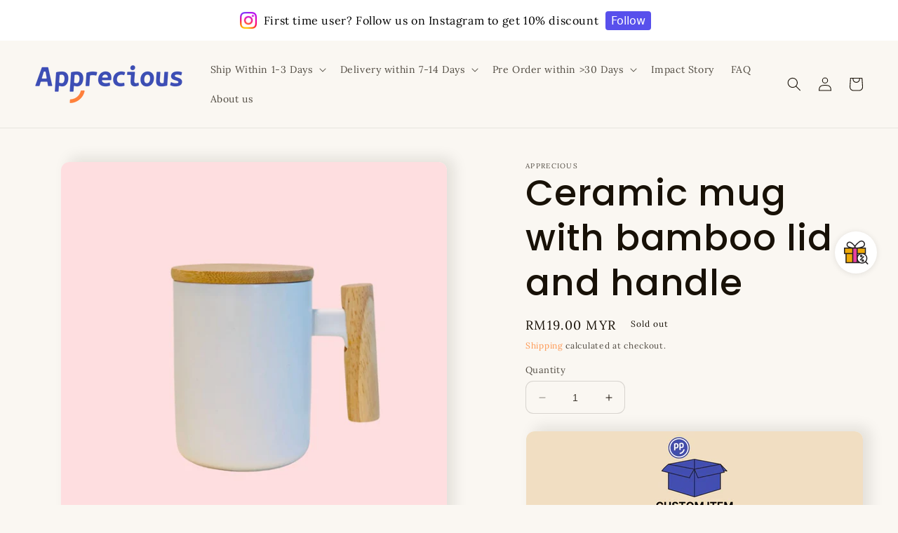

--- FILE ---
content_type: text/html; charset=utf-8
request_url: https://www.apprecious.com.my/products/ceramic-mug-with-bamboo-lid-and-handle
body_size: 53225
content:
<!doctype html>
<html class="no-js" lang="en">
  <head>
	

  <!-- Added by AUTOKETING SEO APP -->




<title>Ceramic mug with bamboo lid and handle</title>
    <meta property="og:title" content="Ceramic mug with bamboo lid and handle">
    <meta name="twitter:title" content="Ceramic mug with bamboo lid and handle">

<meta property="og:description" content="Big promotion for you when buying Ceramic mug with bamboo lid and handle today. One of the best selling SWAG in the market. Limited number of products. Hurry up!">
    <meta name="twitter:description" content="Big promotion for you when buying Ceramic mug with bamboo lid and handle today. One of the best selling SWAG in the market. Limited numbe...">
    <meta name="description" content="Big promotion for you when buying Ceramic mug with bamboo lid and handle today. One of the best selling SWAG in the market. Limited number of products. Hurry up!">



  
  
  
  
  
  
  <!-- /Added by AUTOKETING SEO APP -->
  




  <link rel="stylesheet" href="https://obscure-escarpment-2240.herokuapp.com/stylesheets/bcpo-front.css">
  <script>var bcpo_product={"id":8135088570597,"title":"Ceramic mug with bamboo lid and handle","handle":"ceramic-mug-with-bamboo-lid-and-handle","description":"\u003cstyle type=\"text\/css\"\u003e\u003c!--\ntd {border: 1px solid #ccc;}br {mso-data-placement:same-cell;}\n--\u003e\u003c\/style\u003e\n\u003cp style=\"text-align: center;\"\u003e\u003ca href=\"https:\/\/www.apprecious.com.my\/policies\/shipping-policy\" title=\"Gifts delivery Malaysia\" rel=\"noopener noreferrer\" target=\"_blank\"\u003e\u003cimg data-mce-fragment=\"1\" src=\"https:\/\/cdn.shopify.com\/s\/files\/1\/0629\/1318\/3973\/files\/CustomisegiftproductsMalaysia_480x480.png?v=1696901363\" alt=\"\" data-mce-src=\"https:\/\/cdn.shopify.com\/s\/files\/1\/0629\/1318\/3973\/files\/CustomisegiftproductsMalaysia_480x480.png?v=1696901363\"\u003e\u003c\/a\u003e\u003c\/p\u003e\n\u003cp\u003eCheck out this h\u003cspan data-mce-fragment=\"1\"\u003eigh-quality ceramic mug that comes with a wooden lid and is completed with a stylish matt finish.\u003c\/span\u003e If you're looking to gift a good-quality ceramic mug with a customized name or company logo, this is it!\u003c\/p\u003e\n\u003cp\u003e\u003cstrong\u003eSet includes:\u003c\/strong\u003e\u003cspan\u003e \u003c\/span\u003eCeramic mug and wooden lid\u003c\/p\u003e\n\u003cp\u003e\u003cspan data-mce-fragment=\"1\"\u003e\u003cstrong\u003eMaterial: \u003c\/strong\u003eCeramic mug, bamboo lid and handle\u003c\/span\u003e\u003c\/p\u003e\n\u003cp class=\"p1\"\u003e\u003cstrong\u003eColours available:\u003c\/strong\u003e White\u003c\/p\u003e\n\u003cp\u003e\u003cstrong\u003eProduct size:\u003c\/strong\u003e\u003cspan\u003e \u003c\/span\u003e10 cm (width) x 8 (height) cm, 380ml\u003c\/p\u003e","published_at":"2022-12-02T18:01:51+08:00","created_at":"2022-12-02T17:56:39+08:00","vendor":"Apprecious","type":"SWAG","tags":["swag"],"price":1900,"price_min":1900,"price_max":1900,"available":false,"price_varies":false,"compare_at_price":null,"compare_at_price_min":0,"compare_at_price_max":0,"compare_at_price_varies":false,"variants":[{"id":43735138992357,"title":"Default Title","option1":"Default Title","option2":null,"option3":null,"sku":"","requires_shipping":true,"taxable":true,"featured_image":{"id":39109911216357,"product_id":8135088570597,"position":1,"created_at":"2022-12-02T18:00:44+08:00","updated_at":"2022-12-24T10:35:44+08:00","alt":"Ceramic mug with bamboo lid and handle","width":1080,"height":1080,"src":"\/\/www.apprecious.com.my\/cdn\/shop\/products\/2Ceramicmugwithbamboolidandhandle.jpg?v=1671849344","variant_ids":[43735138992357]},"available":false,"name":"Ceramic mug with bamboo lid and handle","public_title":null,"options":["Default Title"],"price":1900,"weight":400,"compare_at_price":null,"inventory_management":"shopify","barcode":"38992357","featured_media":{"alt":"Ceramic mug with bamboo lid and handle","id":31720958361829,"position":1,"preview_image":{"aspect_ratio":1.0,"height":1080,"width":1080,"src":"\/\/www.apprecious.com.my\/cdn\/shop\/products\/2Ceramicmugwithbamboolidandhandle.jpg?v=1671849344"}},"requires_selling_plan":false,"selling_plan_allocations":[]}],"images":["\/\/www.apprecious.com.my\/cdn\/shop\/products\/2Ceramicmugwithbamboolidandhandle.jpg?v=1671849344","\/\/www.apprecious.com.my\/cdn\/shop\/products\/1Ceramicmugwithbamboolidandhandle.jpg?v=1671849344","\/\/www.apprecious.com.my\/cdn\/shop\/products\/3Ceramicmugwithbamboolidandhandle.jpg?v=1671849344","\/\/www.apprecious.com.my\/cdn\/shop\/files\/Steelcase_bulk_pictures_1.png?v=1727254769","\/\/www.apprecious.com.my\/cdn\/shop\/files\/Steelcase_bulk_pictures_2.png?v=1727254800"],"featured_image":"\/\/www.apprecious.com.my\/cdn\/shop\/products\/2Ceramicmugwithbamboolidandhandle.jpg?v=1671849344","options":["Title"],"media":[{"alt":"Ceramic mug with bamboo lid and handle","id":31720958361829,"position":1,"preview_image":{"aspect_ratio":1.0,"height":1080,"width":1080,"src":"\/\/www.apprecious.com.my\/cdn\/shop\/products\/2Ceramicmugwithbamboolidandhandle.jpg?v=1671849344"},"aspect_ratio":1.0,"height":1080,"media_type":"image","src":"\/\/www.apprecious.com.my\/cdn\/shop\/products\/2Ceramicmugwithbamboolidandhandle.jpg?v=1671849344","width":1080},{"alt":"Ceramic mug with bamboo lid and handle","id":31720958329061,"position":2,"preview_image":{"aspect_ratio":1.0,"height":1080,"width":1080,"src":"\/\/www.apprecious.com.my\/cdn\/shop\/products\/1Ceramicmugwithbamboolidandhandle.jpg?v=1671849344"},"aspect_ratio":1.0,"height":1080,"media_type":"image","src":"\/\/www.apprecious.com.my\/cdn\/shop\/products\/1Ceramicmugwithbamboolidandhandle.jpg?v=1671849344","width":1080},{"alt":"Ceramic mug with bamboo lid and handle","id":31720958394597,"position":3,"preview_image":{"aspect_ratio":1.0,"height":1080,"width":1080,"src":"\/\/www.apprecious.com.my\/cdn\/shop\/products\/3Ceramicmugwithbamboolidandhandle.jpg?v=1671849344"},"aspect_ratio":1.0,"height":1080,"media_type":"image","src":"\/\/www.apprecious.com.my\/cdn\/shop\/products\/3Ceramicmugwithbamboolidandhandle.jpg?v=1671849344","width":1080},{"alt":null,"id":35562257875173,"position":4,"preview_image":{"aspect_ratio":1.0,"height":927,"width":927,"src":"\/\/www.apprecious.com.my\/cdn\/shop\/files\/Steelcase_bulk_pictures_1.png?v=1727254769"},"aspect_ratio":1.0,"height":927,"media_type":"image","src":"\/\/www.apprecious.com.my\/cdn\/shop\/files\/Steelcase_bulk_pictures_1.png?v=1727254769","width":927},{"alt":null,"id":35562259218661,"position":5,"preview_image":{"aspect_ratio":1.0,"height":957,"width":957,"src":"\/\/www.apprecious.com.my\/cdn\/shop\/files\/Steelcase_bulk_pictures_2.png?v=1727254800"},"aspect_ratio":1.0,"height":957,"media_type":"image","src":"\/\/www.apprecious.com.my\/cdn\/shop\/files\/Steelcase_bulk_pictures_2.png?v=1727254800","width":957}],"requires_selling_plan":false,"selling_plan_groups":[],"content":"\u003cstyle type=\"text\/css\"\u003e\u003c!--\ntd {border: 1px solid #ccc;}br {mso-data-placement:same-cell;}\n--\u003e\u003c\/style\u003e\n\u003cp style=\"text-align: center;\"\u003e\u003ca href=\"https:\/\/www.apprecious.com.my\/policies\/shipping-policy\" title=\"Gifts delivery Malaysia\" rel=\"noopener noreferrer\" target=\"_blank\"\u003e\u003cimg data-mce-fragment=\"1\" src=\"https:\/\/cdn.shopify.com\/s\/files\/1\/0629\/1318\/3973\/files\/CustomisegiftproductsMalaysia_480x480.png?v=1696901363\" alt=\"\" data-mce-src=\"https:\/\/cdn.shopify.com\/s\/files\/1\/0629\/1318\/3973\/files\/CustomisegiftproductsMalaysia_480x480.png?v=1696901363\"\u003e\u003c\/a\u003e\u003c\/p\u003e\n\u003cp\u003eCheck out this h\u003cspan data-mce-fragment=\"1\"\u003eigh-quality ceramic mug that comes with a wooden lid and is completed with a stylish matt finish.\u003c\/span\u003e If you're looking to gift a good-quality ceramic mug with a customized name or company logo, this is it!\u003c\/p\u003e\n\u003cp\u003e\u003cstrong\u003eSet includes:\u003c\/strong\u003e\u003cspan\u003e \u003c\/span\u003eCeramic mug and wooden lid\u003c\/p\u003e\n\u003cp\u003e\u003cspan data-mce-fragment=\"1\"\u003e\u003cstrong\u003eMaterial: \u003c\/strong\u003eCeramic mug, bamboo lid and handle\u003c\/span\u003e\u003c\/p\u003e\n\u003cp class=\"p1\"\u003e\u003cstrong\u003eColours available:\u003c\/strong\u003e White\u003c\/p\u003e\n\u003cp\u003e\u003cstrong\u003eProduct size:\u003c\/strong\u003e\u003cspan\u003e \u003c\/span\u003e10 cm (width) x 8 (height) cm, 380ml\u003c\/p\u003e"}; var bcpo_data={"product_id":"7851879596261","shopify_options":[{"type":"default","unique":"_tcybp8tg4"}]}; var bcpo_settings={"fallback":"default","auto_select":"on","load_main_image":"on","replaceImage":"on","border_style":"round","tooltips":"show","sold_out_style":"transparent","theme":"light","jumbo_colors":"medium","jumbo_images":"on","circle_swatches":"","inventory_style":"amazon","override_ajax":"on","add_price_addons":"off","theme2":"on","money_format2":"RM{{amount}} MYR","money_format_without_currency":"RM{{amount}} MYR","show_currency":"off","file_upload_warning":"off","global_auto_image_options":"","global_color_options":"","global_colors":[{"key":"","value":"ecf42f"}],"shop_currency":"MYR"};var inventory_quantity = [];inventory_quantity.push(0);if(bcpo_product) { for (var i = 0; i < bcpo_product.variants.length; i += 1) { bcpo_product.variants[i].inventory_quantity = inventory_quantity[i]; }}window.bcpo = window.bcpo || {}; bcpo.cart = {"note":null,"attributes":{},"original_total_price":0,"total_price":0,"total_discount":0,"total_weight":0.0,"item_count":0,"items":[],"requires_shipping":false,"currency":"MYR","items_subtotal_price":0,"cart_level_discount_applications":[],"checkout_charge_amount":0}; bcpo.ogFormData = FormData; bcpo.money_with_currency_format = "RM{{amount}} MYR";bcpo.money_format = "RM{{amount}} MYR";</script>
    <meta charset="utf-8">
    <meta http-equiv="X-UA-Compatible" content="IE=edge">
    <meta name="viewport" content="width=device-width,initial-scale=1">
    <meta name="theme-color" content="">
    <link rel="canonical" href="https://www.apprecious.com.my/products/ceramic-mug-with-bamboo-lid-and-handle">
    <link rel="preconnect" href="https://cdn.shopify.com" crossorigin><link rel="icon" type="image/png" href="//www.apprecious.com.my/cdn/shop/files/PP_Smile-icon-04.png?crop=center&height=32&v=1654156380&width=32"><link rel="preconnect" href="https://fonts.shopifycdn.com" crossorigin><title>
      Ceramic mug with bamboo lid and handle
 &ndash; Apprecious </title>

    
      <meta name="description" content="Big promotion for you when buying Ceramic mug with bamboo lid and handle today. One of the best selling SWAG in the market. Limited number of products. Hurry up!">
    

    

<meta property="og:site_name" content="Apprecious ">
<meta property="og:url" content="https://www.apprecious.com.my/products/ceramic-mug-with-bamboo-lid-and-handle">
<meta property="og:title" content="Ceramic mug with bamboo lid and handle">
<meta property="og:type" content="product">
<meta property="og:description" content="Check out this high-quality ceramic mug that comes with a wooden lid and is completed with a stylish matt finish. If you&#39;re looking to gift a good-quality ceramic mug with a customized name or company logo, this is it!"><meta property="og:image" content="http://www.apprecious.com.my/cdn/shop/products/2Ceramicmugwithbamboolidandhandle.jpg?v=1671849344">
  <meta property="og:image:secure_url" content="https://www.apprecious.com.my/cdn/shop/products/2Ceramicmugwithbamboolidandhandle.jpg?v=1671849344">
  <meta property="og:image:width" content="1080">
  <meta property="og:image:height" content="1080"><meta property="og:price:amount" content="19.00">
  <meta property="og:price:currency" content="MYR"><meta name="twitter:card" content="summary_large_image">
<meta name="twitter:title" content="Ceramic mug with bamboo lid and handle">
<meta name="twitter:description" content="Check out this high-quality ceramic mug that comes with a wooden lid and is completed with a stylish matt finish. If you&#39;re looking to gift a good-quality ceramic mug with a customized name or company logo, this is it!">


    <script src="//www.apprecious.com.my/cdn/shop/t/9/assets/constants.js?v=95358004781563950421680402127" defer="defer"></script>
    <script src="//www.apprecious.com.my/cdn/shop/t/9/assets/pubsub.js?v=2921868252632587581680402128" defer="defer"></script>
    <script src="//www.apprecious.com.my/cdn/shop/t/9/assets/global.js?v=127210358271191040921680402127" defer="defer"></script>
    <script>window.performance && window.performance.mark && window.performance.mark('shopify.content_for_header.start');</script><meta name="facebook-domain-verification" content="eq5fvrwnzgxmwfuwbt7t532w9km6l3">
<meta name="google-site-verification" content="I7GFbS_N1-NmglY_oySRCwVlL8bLYb8T_jmVSxNg6x4">
<meta id="shopify-digital-wallet" name="shopify-digital-wallet" content="/62913183973/digital_wallets/dialog">
<link rel="alternate" type="application/json+oembed" href="https://www.apprecious.com.my/products/ceramic-mug-with-bamboo-lid-and-handle.oembed">
<script async="async" src="/checkouts/internal/preloads.js?locale=en-MY"></script>
<script id="shopify-features" type="application/json">{"accessToken":"761923a00f2ef735b0626a8c51a1623f","betas":["rich-media-storefront-analytics"],"domain":"www.apprecious.com.my","predictiveSearch":true,"shopId":62913183973,"locale":"en"}</script>
<script>var Shopify = Shopify || {};
Shopify.shop = "apprecious.myshopify.com";
Shopify.locale = "en";
Shopify.currency = {"active":"MYR","rate":"1.0"};
Shopify.country = "MY";
Shopify.theme = {"name":"Updated copy of Sense v3.0 + ST","id":136719597797,"schema_name":"Sense","schema_version":"9.0.0","theme_store_id":1356,"role":"main"};
Shopify.theme.handle = "null";
Shopify.theme.style = {"id":null,"handle":null};
Shopify.cdnHost = "www.apprecious.com.my/cdn";
Shopify.routes = Shopify.routes || {};
Shopify.routes.root = "/";</script>
<script type="module">!function(o){(o.Shopify=o.Shopify||{}).modules=!0}(window);</script>
<script>!function(o){function n(){var o=[];function n(){o.push(Array.prototype.slice.apply(arguments))}return n.q=o,n}var t=o.Shopify=o.Shopify||{};t.loadFeatures=n(),t.autoloadFeatures=n()}(window);</script>
<script id="shop-js-analytics" type="application/json">{"pageType":"product"}</script>
<script defer="defer" async type="module" src="//www.apprecious.com.my/cdn/shopifycloud/shop-js/modules/v2/client.init-shop-cart-sync_C5BV16lS.en.esm.js"></script>
<script defer="defer" async type="module" src="//www.apprecious.com.my/cdn/shopifycloud/shop-js/modules/v2/chunk.common_CygWptCX.esm.js"></script>
<script type="module">
  await import("//www.apprecious.com.my/cdn/shopifycloud/shop-js/modules/v2/client.init-shop-cart-sync_C5BV16lS.en.esm.js");
await import("//www.apprecious.com.my/cdn/shopifycloud/shop-js/modules/v2/chunk.common_CygWptCX.esm.js");

  window.Shopify.SignInWithShop?.initShopCartSync?.({"fedCMEnabled":true,"windoidEnabled":true});

</script>
<script>(function() {
  var isLoaded = false;
  function asyncLoad() {
    if (isLoaded) return;
    isLoaded = true;
    var urls = ["https:\/\/cdn1.stamped.io\/files\/widget.min.js?shop=apprecious.myshopify.com","https:\/\/atlantis.live.zoko.io\/scripts\/main.js?v=v2\u0026shop=apprecious.myshopify.com","https:\/\/configs.carthike.com\/instaboost.js?shop=apprecious.myshopify.com","https:\/\/static.shopapps.ai\/widget.js?shop=apprecious.myshopify.com","https:\/\/cdn-gp01.grabpay.com\/shopify\/js\/v1\/grab-widget-paylater.js?shop=apprecious.myshopify.com","https:\/\/cdn-bundler.nice-team.net\/app\/js\/bundler.js?shop=apprecious.myshopify.com","https:\/\/wholesale.good-apps.co\/storage\/js\/goodpa_wholesale-apprecious.myshopify.com.js?ver=51\u0026shop=apprecious.myshopify.com","https:\/\/addons.good-apps.co\/storage\/js\/goodpa_product_accessories-apprecious.myshopify.com.js?ver=42\u0026shop=apprecious.myshopify.com","https:\/\/po.kaktusapp.com\/storage\/js\/kaktus_preorder-apprecious.myshopify.com.js?ver=141\u0026shop=apprecious.myshopify.com","https:\/\/gifts.good-apps.co\/storage\/js\/good_free_gift-apprecious.myshopify.com.js?ver=107\u0026shop=apprecious.myshopify.com"];
    for (var i = 0; i < urls.length; i++) {
      var s = document.createElement('script');
      s.type = 'text/javascript';
      s.async = true;
      s.src = urls[i];
      var x = document.getElementsByTagName('script')[0];
      x.parentNode.insertBefore(s, x);
    }
  };
  if(window.attachEvent) {
    window.attachEvent('onload', asyncLoad);
  } else {
    window.addEventListener('load', asyncLoad, false);
  }
})();</script>
<script id="__st">var __st={"a":62913183973,"offset":28800,"reqid":"136fc30d-590b-4a7b-b6b9-aa332a6d59d0-1768758835","pageurl":"www.apprecious.com.my\/products\/ceramic-mug-with-bamboo-lid-and-handle","u":"bae1d4fe6bbd","p":"product","rtyp":"product","rid":8135088570597};</script>
<script>window.ShopifyPaypalV4VisibilityTracking = true;</script>
<script id="captcha-bootstrap">!function(){'use strict';const t='contact',e='account',n='new_comment',o=[[t,t],['blogs',n],['comments',n],[t,'customer']],c=[[e,'customer_login'],[e,'guest_login'],[e,'recover_customer_password'],[e,'create_customer']],r=t=>t.map((([t,e])=>`form[action*='/${t}']:not([data-nocaptcha='true']) input[name='form_type'][value='${e}']`)).join(','),a=t=>()=>t?[...document.querySelectorAll(t)].map((t=>t.form)):[];function s(){const t=[...o],e=r(t);return a(e)}const i='password',u='form_key',d=['recaptcha-v3-token','g-recaptcha-response','h-captcha-response',i],f=()=>{try{return window.sessionStorage}catch{return}},m='__shopify_v',_=t=>t.elements[u];function p(t,e,n=!1){try{const o=window.sessionStorage,c=JSON.parse(o.getItem(e)),{data:r}=function(t){const{data:e,action:n}=t;return t[m]||n?{data:e,action:n}:{data:t,action:n}}(c);for(const[e,n]of Object.entries(r))t.elements[e]&&(t.elements[e].value=n);n&&o.removeItem(e)}catch(o){console.error('form repopulation failed',{error:o})}}const l='form_type',E='cptcha';function T(t){t.dataset[E]=!0}const w=window,h=w.document,L='Shopify',v='ce_forms',y='captcha';let A=!1;((t,e)=>{const n=(g='f06e6c50-85a8-45c8-87d0-21a2b65856fe',I='https://cdn.shopify.com/shopifycloud/storefront-forms-hcaptcha/ce_storefront_forms_captcha_hcaptcha.v1.5.2.iife.js',D={infoText:'Protected by hCaptcha',privacyText:'Privacy',termsText:'Terms'},(t,e,n)=>{const o=w[L][v],c=o.bindForm;if(c)return c(t,g,e,D).then(n);var r;o.q.push([[t,g,e,D],n]),r=I,A||(h.body.append(Object.assign(h.createElement('script'),{id:'captcha-provider',async:!0,src:r})),A=!0)});var g,I,D;w[L]=w[L]||{},w[L][v]=w[L][v]||{},w[L][v].q=[],w[L][y]=w[L][y]||{},w[L][y].protect=function(t,e){n(t,void 0,e),T(t)},Object.freeze(w[L][y]),function(t,e,n,w,h,L){const[v,y,A,g]=function(t,e,n){const i=e?o:[],u=t?c:[],d=[...i,...u],f=r(d),m=r(i),_=r(d.filter((([t,e])=>n.includes(e))));return[a(f),a(m),a(_),s()]}(w,h,L),I=t=>{const e=t.target;return e instanceof HTMLFormElement?e:e&&e.form},D=t=>v().includes(t);t.addEventListener('submit',(t=>{const e=I(t);if(!e)return;const n=D(e)&&!e.dataset.hcaptchaBound&&!e.dataset.recaptchaBound,o=_(e),c=g().includes(e)&&(!o||!o.value);(n||c)&&t.preventDefault(),c&&!n&&(function(t){try{if(!f())return;!function(t){const e=f();if(!e)return;const n=_(t);if(!n)return;const o=n.value;o&&e.removeItem(o)}(t);const e=Array.from(Array(32),(()=>Math.random().toString(36)[2])).join('');!function(t,e){_(t)||t.append(Object.assign(document.createElement('input'),{type:'hidden',name:u})),t.elements[u].value=e}(t,e),function(t,e){const n=f();if(!n)return;const o=[...t.querySelectorAll(`input[type='${i}']`)].map((({name:t})=>t)),c=[...d,...o],r={};for(const[a,s]of new FormData(t).entries())c.includes(a)||(r[a]=s);n.setItem(e,JSON.stringify({[m]:1,action:t.action,data:r}))}(t,e)}catch(e){console.error('failed to persist form',e)}}(e),e.submit())}));const S=(t,e)=>{t&&!t.dataset[E]&&(n(t,e.some((e=>e===t))),T(t))};for(const o of['focusin','change'])t.addEventListener(o,(t=>{const e=I(t);D(e)&&S(e,y())}));const B=e.get('form_key'),M=e.get(l),P=B&&M;t.addEventListener('DOMContentLoaded',(()=>{const t=y();if(P)for(const e of t)e.elements[l].value===M&&p(e,B);[...new Set([...A(),...v().filter((t=>'true'===t.dataset.shopifyCaptcha))])].forEach((e=>S(e,t)))}))}(h,new URLSearchParams(w.location.search),n,t,e,['guest_login'])})(!0,!0)}();</script>
<script integrity="sha256-4kQ18oKyAcykRKYeNunJcIwy7WH5gtpwJnB7kiuLZ1E=" data-source-attribution="shopify.loadfeatures" defer="defer" src="//www.apprecious.com.my/cdn/shopifycloud/storefront/assets/storefront/load_feature-a0a9edcb.js" crossorigin="anonymous"></script>
<script data-source-attribution="shopify.dynamic_checkout.dynamic.init">var Shopify=Shopify||{};Shopify.PaymentButton=Shopify.PaymentButton||{isStorefrontPortableWallets:!0,init:function(){window.Shopify.PaymentButton.init=function(){};var t=document.createElement("script");t.src="https://www.apprecious.com.my/cdn/shopifycloud/portable-wallets/latest/portable-wallets.en.js",t.type="module",document.head.appendChild(t)}};
</script>
<script data-source-attribution="shopify.dynamic_checkout.buyer_consent">
  function portableWalletsHideBuyerConsent(e){var t=document.getElementById("shopify-buyer-consent"),n=document.getElementById("shopify-subscription-policy-button");t&&n&&(t.classList.add("hidden"),t.setAttribute("aria-hidden","true"),n.removeEventListener("click",e))}function portableWalletsShowBuyerConsent(e){var t=document.getElementById("shopify-buyer-consent"),n=document.getElementById("shopify-subscription-policy-button");t&&n&&(t.classList.remove("hidden"),t.removeAttribute("aria-hidden"),n.addEventListener("click",e))}window.Shopify?.PaymentButton&&(window.Shopify.PaymentButton.hideBuyerConsent=portableWalletsHideBuyerConsent,window.Shopify.PaymentButton.showBuyerConsent=portableWalletsShowBuyerConsent);
</script>
<script data-source-attribution="shopify.dynamic_checkout.cart.bootstrap">document.addEventListener("DOMContentLoaded",(function(){function t(){return document.querySelector("shopify-accelerated-checkout-cart, shopify-accelerated-checkout")}if(t())Shopify.PaymentButton.init();else{new MutationObserver((function(e,n){t()&&(Shopify.PaymentButton.init(),n.disconnect())})).observe(document.body,{childList:!0,subtree:!0})}}));
</script>
<script id="sections-script" data-sections="header" defer="defer" src="//www.apprecious.com.my/cdn/shop/t/9/compiled_assets/scripts.js?v=4061"></script>
<script>window.performance && window.performance.mark && window.performance.mark('shopify.content_for_header.end');</script>
  <script id="vopo-head">(function () {
	if (((document.documentElement.innerHTML.includes('asyncLoad') && !document.documentElement.innerHTML.includes('\\/obscure' + '-escarpment-2240')) || (window.bcpo && bcpo.disabled)) && !window.location.href.match(/[&?]yesbcpo/)) return;
	var script = document.createElement('script');
	var reg = new RegExp('\\\\/\\\\/cdn\\.shopify\\.com\\\\/proxy\\\\/[a-z0-9]+\\\\/obscure-escarpment-2240\\.herokuapp\\.com\\\\/js\\\\/best_custom_product_options\\.js[^"]+');
	var match = reg.exec(document.documentElement.innerHTML);
	script.src = match[0].split('\\').join('').replace('%3f', '?').replace('u0026', '&');
	var vopoHead = document.getElementById('vopo-head'); vopoHead.parentNode.insertBefore(script, vopoHead);
})();
</script>

    <style data-shopify>
      @font-face {
  font-family: Lora;
  font-weight: 400;
  font-style: normal;
  font-display: swap;
  src: url("//www.apprecious.com.my/cdn/fonts/lora/lora_n4.9a60cb39eff3bfbc472bac5b3c5c4d7c878f0a8d.woff2") format("woff2"),
       url("//www.apprecious.com.my/cdn/fonts/lora/lora_n4.4d935d2630ceaf34d2e494106075f8d9f1257d25.woff") format("woff");
}

      @font-face {
  font-family: Lora;
  font-weight: 700;
  font-style: normal;
  font-display: swap;
  src: url("//www.apprecious.com.my/cdn/fonts/lora/lora_n7.58a834e7e54c895806b2ffc982e4a00af29b1b9c.woff2") format("woff2"),
       url("//www.apprecious.com.my/cdn/fonts/lora/lora_n7.05fdf76140ca6e72e48561caf7f9893c487c3f1b.woff") format("woff");
}

      @font-face {
  font-family: Lora;
  font-weight: 400;
  font-style: italic;
  font-display: swap;
  src: url("//www.apprecious.com.my/cdn/fonts/lora/lora_i4.a5059b22bd0a7547da84d66d2f523d17d17325d3.woff2") format("woff2"),
       url("//www.apprecious.com.my/cdn/fonts/lora/lora_i4.cb2d2ab46128fa7f84060d5f92cf3f49dc8181bd.woff") format("woff");
}

      @font-face {
  font-family: Lora;
  font-weight: 700;
  font-style: italic;
  font-display: swap;
  src: url("//www.apprecious.com.my/cdn/fonts/lora/lora_i7.1bf76118f47019e7581a865f0f538b8ea5900419.woff2") format("woff2"),
       url("//www.apprecious.com.my/cdn/fonts/lora/lora_i7.1a7c7f083405ec98e57d8033d38caa748580f7ff.woff") format("woff");
}

      @font-face {
  font-family: Poppins;
  font-weight: 500;
  font-style: normal;
  font-display: swap;
  src: url("//www.apprecious.com.my/cdn/fonts/poppins/poppins_n5.ad5b4b72b59a00358afc706450c864c3c8323842.woff2") format("woff2"),
       url("//www.apprecious.com.my/cdn/fonts/poppins/poppins_n5.33757fdf985af2d24b32fcd84c9a09224d4b2c39.woff") format("woff");
}


      :root {
        --font-body-family: Lora, serif;
        --font-body-style: normal;
        --font-body-weight: 400;
        --font-body-weight-bold: 700;

        --font-heading-family: Poppins, sans-serif;
        --font-heading-style: normal;
        --font-heading-weight: 500;

        --font-body-scale: 1.0;
        --font-heading-scale: 1.3;

        --color-base-text: 24, 17, 7;
        --color-shadow: 24, 17, 7;
        --color-base-background-1: 250, 247, 242;
        --color-base-background-2: 250, 247, 242;
        --color-base-solid-button-labels: 250, 247, 242;
        --color-base-outline-button-labels: 255, 133, 51;
        --color-base-accent-1: 255, 133, 51;
        --color-base-accent-2: 67, 78, 176;
        --payment-terms-background-color: #faf7f2;

        --gradient-base-background-1: #faf7f2;
        --gradient-base-background-2: #faf7f2;
        --gradient-base-accent-1: #ff8533;
        --gradient-base-accent-2: #434eb0;

        --media-padding: px;
        --media-border-opacity: 0.0;
        --media-border-width: 0px;
        --media-radius: 12px;
        --media-shadow-opacity: 0.1;
        --media-shadow-horizontal-offset: 10px;
        --media-shadow-vertical-offset: -6px;
        --media-shadow-blur-radius: 20px;
        --media-shadow-visible: 1;

        --page-width: 140rem;
        --page-width-margin: 0rem;

        --product-card-image-padding: 0.0rem;
        --product-card-corner-radius: 1.2rem;
        --product-card-text-alignment: center;
        --product-card-border-width: 0.0rem;
        --product-card-border-opacity: 0.1;
        --product-card-shadow-opacity: 0.05;
        --product-card-shadow-visible: 1;
        --product-card-shadow-horizontal-offset: 1.0rem;
        --product-card-shadow-vertical-offset: 1.0rem;
        --product-card-shadow-blur-radius: 3.5rem;

        --collection-card-image-padding: 0.0rem;
        --collection-card-corner-radius: 0.0rem;
        --collection-card-text-alignment: left;
        --collection-card-border-width: 0.0rem;
        --collection-card-border-opacity: 0.0;
        --collection-card-shadow-opacity: 0.1;
        --collection-card-shadow-visible: 1;
        --collection-card-shadow-horizontal-offset: 0.0rem;
        --collection-card-shadow-vertical-offset: 0.0rem;
        --collection-card-shadow-blur-radius: 0.0rem;

        --blog-card-image-padding: 0.0rem;
        --blog-card-corner-radius: 0.0rem;
        --blog-card-text-alignment: left;
        --blog-card-border-width: 0.0rem;
        --blog-card-border-opacity: 0.0;
        --blog-card-shadow-opacity: 0.1;
        --blog-card-shadow-visible: 1;
        --blog-card-shadow-horizontal-offset: 0.0rem;
        --blog-card-shadow-vertical-offset: 0.0rem;
        --blog-card-shadow-blur-radius: 0.0rem;

        --badge-corner-radius: 2.0rem;

        --popup-border-width: 1px;
        --popup-border-opacity: 0.1;
        --popup-corner-radius: 22px;
        --popup-shadow-opacity: 0.1;
        --popup-shadow-horizontal-offset: 10px;
        --popup-shadow-vertical-offset: 12px;
        --popup-shadow-blur-radius: 20px;

        --drawer-border-width: 1px;
        --drawer-border-opacity: 0.1;
        --drawer-shadow-opacity: 0.0;
        --drawer-shadow-horizontal-offset: 0px;
        --drawer-shadow-vertical-offset: 0px;
        --drawer-shadow-blur-radius: 0px;

        --spacing-sections-desktop: 36px;
        --spacing-sections-mobile: 25px;

        --grid-desktop-vertical-spacing: 32px;
        --grid-desktop-horizontal-spacing: 32px;
        --grid-mobile-vertical-spacing: 16px;
        --grid-mobile-horizontal-spacing: 16px;

        --text-boxes-border-opacity: 0.0;
        --text-boxes-border-width: 0px;
        --text-boxes-radius: 24px;
        --text-boxes-shadow-opacity: 0.0;
        --text-boxes-shadow-visible: 0;
        --text-boxes-shadow-horizontal-offset: 10px;
        --text-boxes-shadow-vertical-offset: 12px;
        --text-boxes-shadow-blur-radius: 20px;

        --buttons-radius: 10px;
        --buttons-radius-outset: 11px;
        --buttons-border-width: 1px;
        --buttons-border-opacity: 0.15;
        --buttons-shadow-opacity: 0.0;
        --buttons-shadow-visible: 0;
        --buttons-shadow-horizontal-offset: 0px;
        --buttons-shadow-vertical-offset: 0px;
        --buttons-shadow-blur-radius: 0px;
        --buttons-border-offset: 0.3px;

        --inputs-radius: 10px;
        --inputs-border-width: 1px;
        --inputs-border-opacity: 0.15;
        --inputs-shadow-opacity: 0.0;
        --inputs-shadow-horizontal-offset: 0px;
        --inputs-margin-offset: 0px;
        --inputs-shadow-vertical-offset: 0px;
        --inputs-shadow-blur-radius: 0px;
        --inputs-radius-outset: 11px;

        --variant-pills-radius: 10px;
        --variant-pills-border-width: 0px;
        --variant-pills-border-opacity: 0.55;
        --variant-pills-shadow-opacity: 0.0;
        --variant-pills-shadow-horizontal-offset: 0px;
        --variant-pills-shadow-vertical-offset: 0px;
        --variant-pills-shadow-blur-radius: 0px;
      }

      *,
      *::before,
      *::after {
        box-sizing: inherit;
      }

      html {
        box-sizing: border-box;
        font-size: calc(var(--font-body-scale) * 62.5%);
        height: 100%;
      }

      body {
        display: grid;
        grid-template-rows: auto auto 1fr auto;
        grid-template-columns: 100%;
        min-height: 100%;
        margin: 0;
        font-size: 1.5rem;
        letter-spacing: 0.06rem;
        line-height: calc(1 + 0.8 / var(--font-body-scale));
        font-family: var(--font-body-family);
        font-style: var(--font-body-style);
        font-weight: var(--font-body-weight);
      }

      @media screen and (min-width: 750px) {
        body {
          font-size: 1.6rem;
        }
      }
    </style>

    <link href="//www.apprecious.com.my/cdn/shop/t/9/assets/base.css?v=140624990073879848751680402126" rel="stylesheet" type="text/css" media="all" />
<link rel="preload" as="font" href="//www.apprecious.com.my/cdn/fonts/lora/lora_n4.9a60cb39eff3bfbc472bac5b3c5c4d7c878f0a8d.woff2" type="font/woff2" crossorigin><link rel="preload" as="font" href="//www.apprecious.com.my/cdn/fonts/poppins/poppins_n5.ad5b4b72b59a00358afc706450c864c3c8323842.woff2" type="font/woff2" crossorigin><link rel="stylesheet" href="//www.apprecious.com.my/cdn/shop/t/9/assets/component-predictive-search.css?v=85913294783299393391680402127" media="print" onload="this.media='all'"><script>document.documentElement.className = document.documentElement.className.replace('no-js', 'js');
    if (Shopify.designMode) {
      document.documentElement.classList.add('shopify-design-mode');
    }
    </script>
  <script>
var grab_widget_visiblity='1';
var grab_widget_tenure='4';
var grab_widget_money_format = "RM{{amount}} MYR";
var grab_data_currency_code = 'MYR';
var grab_widget_current_page_type = 'product';
var grab_page_config_param =  [];
</script>


































































































	

  <!-- Added by AUTOKETING SEO APP END HEAD -->




<title>Ceramic mug with bamboo lid and handle</title>
    <meta property="og:title" content="Ceramic mug with bamboo lid and handle">
    <meta name="twitter:title" content="Ceramic mug with bamboo lid and handle">

<meta property="og:description" content="Big promotion for you when buying Ceramic mug with bamboo lid and handle today. One of the best selling SWAG in the market. Limited number of products. Hurry up!">
    <meta name="twitter:description" content="Big promotion for you when buying Ceramic mug with bamboo lid and handle today. One of the best selling SWAG in the market. Limited numbe...">
    <meta name="description" content="Big promotion for you when buying Ceramic mug with bamboo lid and handle today. One of the best selling SWAG in the market. Limited number of products. Hurry up!">



  <!-- /Added by AUTOKETING SEO APP END HEAD -->
  





<!-- BEGIN app block: shopify://apps/pagefly-page-builder/blocks/app-embed/83e179f7-59a0-4589-8c66-c0dddf959200 -->

<!-- BEGIN app snippet: pagefly-cro-ab-testing-main -->







<script>
  ;(function () {
    const url = new URL(window.location)
    const viewParam = url.searchParams.get('view')
    if (viewParam && viewParam.includes('variant-pf-')) {
      url.searchParams.set('pf_v', viewParam)
      url.searchParams.delete('view')
      window.history.replaceState({}, '', url)
    }
  })()
</script>



<script type='module'>
  
  window.PAGEFLY_CRO = window.PAGEFLY_CRO || {}

  window.PAGEFLY_CRO['data_debug'] = {
    original_template_suffix: "all_products",
    allow_ab_test: false,
    ab_test_start_time: 0,
    ab_test_end_time: 0,
    today_date_time: 1768758835000,
  }
  window.PAGEFLY_CRO['GA4'] = { enabled: false}
</script>

<!-- END app snippet -->








  <script src='https://cdn.shopify.com/extensions/019bb4f9-aed6-78a3-be91-e9d44663e6bf/pagefly-page-builder-215/assets/pagefly-helper.js' defer='defer'></script>

  <script src='https://cdn.shopify.com/extensions/019bb4f9-aed6-78a3-be91-e9d44663e6bf/pagefly-page-builder-215/assets/pagefly-general-helper.js' defer='defer'></script>

  <script src='https://cdn.shopify.com/extensions/019bb4f9-aed6-78a3-be91-e9d44663e6bf/pagefly-page-builder-215/assets/pagefly-snap-slider.js' defer='defer'></script>

  <script src='https://cdn.shopify.com/extensions/019bb4f9-aed6-78a3-be91-e9d44663e6bf/pagefly-page-builder-215/assets/pagefly-slideshow-v3.js' defer='defer'></script>

  <script src='https://cdn.shopify.com/extensions/019bb4f9-aed6-78a3-be91-e9d44663e6bf/pagefly-page-builder-215/assets/pagefly-slideshow-v4.js' defer='defer'></script>

  <script src='https://cdn.shopify.com/extensions/019bb4f9-aed6-78a3-be91-e9d44663e6bf/pagefly-page-builder-215/assets/pagefly-glider.js' defer='defer'></script>

  <script src='https://cdn.shopify.com/extensions/019bb4f9-aed6-78a3-be91-e9d44663e6bf/pagefly-page-builder-215/assets/pagefly-slideshow-v1-v2.js' defer='defer'></script>

  <script src='https://cdn.shopify.com/extensions/019bb4f9-aed6-78a3-be91-e9d44663e6bf/pagefly-page-builder-215/assets/pagefly-product-media.js' defer='defer'></script>

  <script src='https://cdn.shopify.com/extensions/019bb4f9-aed6-78a3-be91-e9d44663e6bf/pagefly-page-builder-215/assets/pagefly-product.js' defer='defer'></script>


<script id='pagefly-helper-data' type='application/json'>
  {
    "page_optimization": {
      "assets_prefetching": false
    },
    "elements_asset_mapper": {
      "Accordion": "https://cdn.shopify.com/extensions/019bb4f9-aed6-78a3-be91-e9d44663e6bf/pagefly-page-builder-215/assets/pagefly-accordion.js",
      "Accordion3": "https://cdn.shopify.com/extensions/019bb4f9-aed6-78a3-be91-e9d44663e6bf/pagefly-page-builder-215/assets/pagefly-accordion3.js",
      "CountDown": "https://cdn.shopify.com/extensions/019bb4f9-aed6-78a3-be91-e9d44663e6bf/pagefly-page-builder-215/assets/pagefly-countdown.js",
      "GMap1": "https://cdn.shopify.com/extensions/019bb4f9-aed6-78a3-be91-e9d44663e6bf/pagefly-page-builder-215/assets/pagefly-gmap.js",
      "GMap2": "https://cdn.shopify.com/extensions/019bb4f9-aed6-78a3-be91-e9d44663e6bf/pagefly-page-builder-215/assets/pagefly-gmap.js",
      "GMapBasicV2": "https://cdn.shopify.com/extensions/019bb4f9-aed6-78a3-be91-e9d44663e6bf/pagefly-page-builder-215/assets/pagefly-gmap.js",
      "GMapAdvancedV2": "https://cdn.shopify.com/extensions/019bb4f9-aed6-78a3-be91-e9d44663e6bf/pagefly-page-builder-215/assets/pagefly-gmap.js",
      "HTML.Video": "https://cdn.shopify.com/extensions/019bb4f9-aed6-78a3-be91-e9d44663e6bf/pagefly-page-builder-215/assets/pagefly-htmlvideo.js",
      "HTML.Video2": "https://cdn.shopify.com/extensions/019bb4f9-aed6-78a3-be91-e9d44663e6bf/pagefly-page-builder-215/assets/pagefly-htmlvideo2.js",
      "HTML.Video3": "https://cdn.shopify.com/extensions/019bb4f9-aed6-78a3-be91-e9d44663e6bf/pagefly-page-builder-215/assets/pagefly-htmlvideo2.js",
      "BackgroundVideo": "https://cdn.shopify.com/extensions/019bb4f9-aed6-78a3-be91-e9d44663e6bf/pagefly-page-builder-215/assets/pagefly-htmlvideo2.js",
      "Instagram": "https://cdn.shopify.com/extensions/019bb4f9-aed6-78a3-be91-e9d44663e6bf/pagefly-page-builder-215/assets/pagefly-instagram.js",
      "Instagram2": "https://cdn.shopify.com/extensions/019bb4f9-aed6-78a3-be91-e9d44663e6bf/pagefly-page-builder-215/assets/pagefly-instagram.js",
      "Insta3": "https://cdn.shopify.com/extensions/019bb4f9-aed6-78a3-be91-e9d44663e6bf/pagefly-page-builder-215/assets/pagefly-instagram3.js",
      "Tabs": "https://cdn.shopify.com/extensions/019bb4f9-aed6-78a3-be91-e9d44663e6bf/pagefly-page-builder-215/assets/pagefly-tab.js",
      "Tabs3": "https://cdn.shopify.com/extensions/019bb4f9-aed6-78a3-be91-e9d44663e6bf/pagefly-page-builder-215/assets/pagefly-tab3.js",
      "ProductBox": "https://cdn.shopify.com/extensions/019bb4f9-aed6-78a3-be91-e9d44663e6bf/pagefly-page-builder-215/assets/pagefly-cart.js",
      "FBPageBox2": "https://cdn.shopify.com/extensions/019bb4f9-aed6-78a3-be91-e9d44663e6bf/pagefly-page-builder-215/assets/pagefly-facebook.js",
      "FBLikeButton2": "https://cdn.shopify.com/extensions/019bb4f9-aed6-78a3-be91-e9d44663e6bf/pagefly-page-builder-215/assets/pagefly-facebook.js",
      "TwitterFeed2": "https://cdn.shopify.com/extensions/019bb4f9-aed6-78a3-be91-e9d44663e6bf/pagefly-page-builder-215/assets/pagefly-twitter.js",
      "Paragraph4": "https://cdn.shopify.com/extensions/019bb4f9-aed6-78a3-be91-e9d44663e6bf/pagefly-page-builder-215/assets/pagefly-paragraph4.js",

      "AliReviews": "https://cdn.shopify.com/extensions/019bb4f9-aed6-78a3-be91-e9d44663e6bf/pagefly-page-builder-215/assets/pagefly-3rd-elements.js",
      "BackInStock": "https://cdn.shopify.com/extensions/019bb4f9-aed6-78a3-be91-e9d44663e6bf/pagefly-page-builder-215/assets/pagefly-3rd-elements.js",
      "GloboBackInStock": "https://cdn.shopify.com/extensions/019bb4f9-aed6-78a3-be91-e9d44663e6bf/pagefly-page-builder-215/assets/pagefly-3rd-elements.js",
      "GrowaveWishlist": "https://cdn.shopify.com/extensions/019bb4f9-aed6-78a3-be91-e9d44663e6bf/pagefly-page-builder-215/assets/pagefly-3rd-elements.js",
      "InfiniteOptionsShopPad": "https://cdn.shopify.com/extensions/019bb4f9-aed6-78a3-be91-e9d44663e6bf/pagefly-page-builder-215/assets/pagefly-3rd-elements.js",
      "InkybayProductPersonalizer": "https://cdn.shopify.com/extensions/019bb4f9-aed6-78a3-be91-e9d44663e6bf/pagefly-page-builder-215/assets/pagefly-3rd-elements.js",
      "LimeSpot": "https://cdn.shopify.com/extensions/019bb4f9-aed6-78a3-be91-e9d44663e6bf/pagefly-page-builder-215/assets/pagefly-3rd-elements.js",
      "Loox": "https://cdn.shopify.com/extensions/019bb4f9-aed6-78a3-be91-e9d44663e6bf/pagefly-page-builder-215/assets/pagefly-3rd-elements.js",
      "Opinew": "https://cdn.shopify.com/extensions/019bb4f9-aed6-78a3-be91-e9d44663e6bf/pagefly-page-builder-215/assets/pagefly-3rd-elements.js",
      "Powr": "https://cdn.shopify.com/extensions/019bb4f9-aed6-78a3-be91-e9d44663e6bf/pagefly-page-builder-215/assets/pagefly-3rd-elements.js",
      "ProductReviews": "https://cdn.shopify.com/extensions/019bb4f9-aed6-78a3-be91-e9d44663e6bf/pagefly-page-builder-215/assets/pagefly-3rd-elements.js",
      "PushOwl": "https://cdn.shopify.com/extensions/019bb4f9-aed6-78a3-be91-e9d44663e6bf/pagefly-page-builder-215/assets/pagefly-3rd-elements.js",
      "ReCharge": "https://cdn.shopify.com/extensions/019bb4f9-aed6-78a3-be91-e9d44663e6bf/pagefly-page-builder-215/assets/pagefly-3rd-elements.js",
      "Rivyo": "https://cdn.shopify.com/extensions/019bb4f9-aed6-78a3-be91-e9d44663e6bf/pagefly-page-builder-215/assets/pagefly-3rd-elements.js",
      "TrackingMore": "https://cdn.shopify.com/extensions/019bb4f9-aed6-78a3-be91-e9d44663e6bf/pagefly-page-builder-215/assets/pagefly-3rd-elements.js",
      "Vitals": "https://cdn.shopify.com/extensions/019bb4f9-aed6-78a3-be91-e9d44663e6bf/pagefly-page-builder-215/assets/pagefly-3rd-elements.js",
      "Wiser": "https://cdn.shopify.com/extensions/019bb4f9-aed6-78a3-be91-e9d44663e6bf/pagefly-page-builder-215/assets/pagefly-3rd-elements.js"
    },
    "custom_elements_mapper": {
      "pf-click-action-element": "https://cdn.shopify.com/extensions/019bb4f9-aed6-78a3-be91-e9d44663e6bf/pagefly-page-builder-215/assets/pagefly-click-action-element.js",
      "pf-dialog-element": "https://cdn.shopify.com/extensions/019bb4f9-aed6-78a3-be91-e9d44663e6bf/pagefly-page-builder-215/assets/pagefly-dialog-element.js"
    }
  }
</script>


<!-- END app block --><!-- BEGIN app block: shopify://apps/optimonk-popup-cro-a-b-test/blocks/app-embed/0b488be1-fc0a-4fe6-8793-f2bef383dba8 -->
<script async src="https://onsite.optimonk.com/script.js?account=201762&origin=shopify-app-embed-block"></script>




<!-- END app block --><!-- BEGIN app block: shopify://apps/lookfy-gallery/blocks/app-embed/596af5f6-9933-4730-95c2-f7d8d52a0c3e --><!-- BEGIN app snippet: javascript -->
<script type="text/javascript">
window.lfPageType??="product";
window.lfPageId??="8135088570597";
window.lfHandle??="products/ceramic-mug-with-bamboo-lid-and-handle";
window.lfShopID??="62913183973";
window.lfShopUrl??="https://www.apprecious.com.my";
window.lfIsoCode??="en";
window.lfCountry??="en";
window.lfLanguages??=[{"shop_locale":{"locale":"en","enabled":true,"primary":true,"published":true}}];
window.lfCurrencyFormat??="RM{{amount}} MYR";
window.lfMoneyFormat??="RM{{amount}} MYR";
window.lfCartAdd??="/cart/add";
window.lfCartUrl??="/cart";
window.lfShopLang??={"add_to_cart_select":"Select {attribute_label}","choose_options":"Choose Options","add_to_cart":"Add to Cart","add_all_to_cart":"Add All to Cart","sold_out":"Sold Out","load_more":"Load More","badge_discount":"Off","sale":"Sale","description":"Description","in_this_photo":"In this media","shop_the_look":"Shop the Look","all":"All","view_full_details":"View Full Details","shop_now":"Shop Now","volume_pricing":"Volume pricing available"};
window.lfShopTrans??=null;
window.lfCustomJs??=null;
window.lfCustomCss??="@media screen and (min-width: 990px) {\n    .page-width--narrow {\n        max-width: var(--page-width);\n        padding: 0 9rem;\n    }\n}";
window.lfPopupCss??=null;
window.lfTooltipPosition??="normal";
window.lfPlan??="starter";
window.lfPlanDev??="";
window.lfHeading??=null;
window.lfStlFont??=null;
window.lfLibs??={};
</script><style data-shopify>


</style><!-- END app snippet -->
<!-- END app block --><!-- BEGIN app block: shopify://apps/klaviyo-email-marketing-sms/blocks/klaviyo-onsite-embed/2632fe16-c075-4321-a88b-50b567f42507 -->












  <script async src="https://static.klaviyo.com/onsite/js/LuGa3K/klaviyo.js?company_id=LuGa3K"></script>
  <script>!function(){if(!window.klaviyo){window._klOnsite=window._klOnsite||[];try{window.klaviyo=new Proxy({},{get:function(n,i){return"push"===i?function(){var n;(n=window._klOnsite).push.apply(n,arguments)}:function(){for(var n=arguments.length,o=new Array(n),w=0;w<n;w++)o[w]=arguments[w];var t="function"==typeof o[o.length-1]?o.pop():void 0,e=new Promise((function(n){window._klOnsite.push([i].concat(o,[function(i){t&&t(i),n(i)}]))}));return e}}})}catch(n){window.klaviyo=window.klaviyo||[],window.klaviyo.push=function(){var n;(n=window._klOnsite).push.apply(n,arguments)}}}}();</script>

  
    <script id="viewed_product">
      if (item == null) {
        var _learnq = _learnq || [];

        var MetafieldReviews = null
        var MetafieldYotpoRating = null
        var MetafieldYotpoCount = null
        var MetafieldLooxRating = null
        var MetafieldLooxCount = null
        var okendoProduct = null
        var okendoProductReviewCount = null
        var okendoProductReviewAverageValue = null
        try {
          // The following fields are used for Customer Hub recently viewed in order to add reviews.
          // This information is not part of __kla_viewed. Instead, it is part of __kla_viewed_reviewed_items
          MetafieldReviews = {};
          MetafieldYotpoRating = null
          MetafieldYotpoCount = null
          MetafieldLooxRating = null
          MetafieldLooxCount = null

          okendoProduct = null
          // If the okendo metafield is not legacy, it will error, which then requires the new json formatted data
          if (okendoProduct && 'error' in okendoProduct) {
            okendoProduct = null
          }
          okendoProductReviewCount = okendoProduct ? okendoProduct.reviewCount : null
          okendoProductReviewAverageValue = okendoProduct ? okendoProduct.reviewAverageValue : null
        } catch (error) {
          console.error('Error in Klaviyo onsite reviews tracking:', error);
        }

        var item = {
          Name: "Ceramic mug with bamboo lid and handle",
          ProductID: 8135088570597,
          Categories: ["Add Your Own Logo Gifts","Bamboo and Canvas Products","Corporate Event Door Gifts","Single Gift and Merchandise RM20","Top Picks Coffee Cup","Top Picks for Office Welcome Kits","Urgent Delivery Merch (Less than 2 weeks)"],
          ImageURL: "https://www.apprecious.com.my/cdn/shop/products/2Ceramicmugwithbamboolidandhandle_grande.jpg?v=1671849344",
          URL: "https://www.apprecious.com.my/products/ceramic-mug-with-bamboo-lid-and-handle",
          Brand: "Apprecious",
          Price: "RM19.00 MYR",
          Value: "19.00",
          CompareAtPrice: "RM0.00 MYR"
        };
        _learnq.push(['track', 'Viewed Product', item]);
        _learnq.push(['trackViewedItem', {
          Title: item.Name,
          ItemId: item.ProductID,
          Categories: item.Categories,
          ImageUrl: item.ImageURL,
          Url: item.URL,
          Metadata: {
            Brand: item.Brand,
            Price: item.Price,
            Value: item.Value,
            CompareAtPrice: item.CompareAtPrice
          },
          metafields:{
            reviews: MetafieldReviews,
            yotpo:{
              rating: MetafieldYotpoRating,
              count: MetafieldYotpoCount,
            },
            loox:{
              rating: MetafieldLooxRating,
              count: MetafieldLooxCount,
            },
            okendo: {
              rating: okendoProductReviewAverageValue,
              count: okendoProductReviewCount,
            }
          }
        }]);
      }
    </script>
  




  <script>
    window.klaviyoReviewsProductDesignMode = false
  </script>







<!-- END app block --><!-- BEGIN app block: shopify://apps/o-request-a-quote/blocks/omgrfq_script/5f4ac0e6-8a57-4f3d-853e-0194eab86273 --><script
  id="omgrfq-script"
  type='text/javascript'
  data-type="custom">
    if ((typeof window.jQuery === 'undefined')) {<!-- BEGIN app snippet: omg-jquery -->
    (function(){"use strict";var C=document,D=window,st=C.documentElement,L=C.createElement.bind(C),ft=L("div"),q=L("table"),Mt=L("tbody"),ot=L("tr"),H=Array.isArray,S=Array.prototype,Dt=S.concat,U=S.filter,at=S.indexOf,ct=S.map,Bt=S.push,ht=S.slice,z=S.some,_t=S.splice,Pt=/^#(?:[\w-]|\\.|[^\x00-\xa0])*$/,Ht=/^\.(?:[\w-]|\\.|[^\x00-\xa0])*$/,$t=/<.+>/,jt=/^\w+$/;function J(t,n){var r=It(n);return!t||!r&&!A(n)&&!c(n)?[]:!r&&Ht.test(t)?n.getElementsByClassName(t.slice(1).replace(/\\/g,"")):!r&&jt.test(t)?n.getElementsByTagName(t):n.querySelectorAll(t)}var dt=function(){function t(n,r){if(n){if(Y(n))return n;var i=n;if(g(n)){var e=r||C;if(i=Pt.test(n)&&A(e)?e.getElementById(n.slice(1).replace(/\\/g,"")):$t.test(n)?yt(n):Y(e)?e.find(n):g(e)?o(e).find(n):J(n,e),!i)return}else if(O(n))return this.ready(n);(i.nodeType||i===D)&&(i=[i]),this.length=i.length;for(var s=0,f=this.length;s<f;s++)this[s]=i[s]}}return t.prototype.init=function(n,r){return new t(n,r)},t}(),u=dt.prototype,o=u.init;o.fn=o.prototype=u,u.length=0,u.splice=_t,typeof Symbol=="function"&&(u[Symbol.iterator]=S[Symbol.iterator]);function Y(t){return t instanceof dt}function B(t){return!!t&&t===t.window}function A(t){return!!t&&t.nodeType===9}function It(t){return!!t&&t.nodeType===11}function c(t){return!!t&&t.nodeType===1}function Ft(t){return!!t&&t.nodeType===3}function Wt(t){return typeof t=="boolean"}function O(t){return typeof t=="function"}function g(t){return typeof t=="string"}function v(t){return t===void 0}function P(t){return t===null}function lt(t){return!isNaN(parseFloat(t))&&isFinite(t)}function G(t){if(typeof t!="object"||t===null)return!1;var n=Object.getPrototypeOf(t);return n===null||n===Object.prototype}o.isWindow=B,o.isFunction=O,o.isArray=H,o.isNumeric=lt,o.isPlainObject=G;function d(t,n,r){if(r){for(var i=t.length;i--;)if(n.call(t[i],i,t[i])===!1)return t}else if(G(t))for(var e=Object.keys(t),i=0,s=e.length;i<s;i++){var f=e[i];if(n.call(t[f],f,t[f])===!1)return t}else for(var i=0,s=t.length;i<s;i++)if(n.call(t[i],i,t[i])===!1)return t;return t}o.each=d,u.each=function(t){return d(this,t)},u.empty=function(){return this.each(function(t,n){for(;n.firstChild;)n.removeChild(n.firstChild)})};var qt=/\S+/g;function j(t){return g(t)?t.match(qt)||[]:[]}u.toggleClass=function(t,n){var r=j(t),i=!v(n);return this.each(function(e,s){c(s)&&d(r,function(f,a){i?n?s.classList.add(a):s.classList.remove(a):s.classList.toggle(a)})})},u.addClass=function(t){return this.toggleClass(t,!0)},u.removeAttr=function(t){var n=j(t);return this.each(function(r,i){c(i)&&d(n,function(e,s){i.removeAttribute(s)})})};function Ut(t,n){if(t){if(g(t)){if(arguments.length<2){if(!this[0]||!c(this[0]))return;var r=this[0].getAttribute(t);return P(r)?void 0:r}return v(n)?this:P(n)?this.removeAttr(t):this.each(function(e,s){c(s)&&s.setAttribute(t,n)})}for(var i in t)this.attr(i,t[i]);return this}}u.attr=Ut,u.removeClass=function(t){return arguments.length?this.toggleClass(t,!1):this.attr("class","")},u.hasClass=function(t){return!!t&&z.call(this,function(n){return c(n)&&n.classList.contains(t)})},u.get=function(t){return v(t)?ht.call(this):(t=Number(t),this[t<0?t+this.length:t])},u.eq=function(t){return o(this.get(t))},u.first=function(){return this.eq(0)},u.last=function(){return this.eq(-1)};function zt(t){return v(t)?this.get().map(function(n){return c(n)||Ft(n)?n.textContent:""}).join(""):this.each(function(n,r){c(r)&&(r.textContent=t)})}u.text=zt;function T(t,n,r){if(c(t)){var i=D.getComputedStyle(t,null);return r?i.getPropertyValue(n)||void 0:i[n]||t.style[n]}}function E(t,n){return parseInt(T(t,n),10)||0}function gt(t,n){return E(t,"border".concat(n?"Left":"Top","Width"))+E(t,"padding".concat(n?"Left":"Top"))+E(t,"padding".concat(n?"Right":"Bottom"))+E(t,"border".concat(n?"Right":"Bottom","Width"))}var X={};function Jt(t){if(X[t])return X[t];var n=L(t);C.body.insertBefore(n,null);var r=T(n,"display");return C.body.removeChild(n),X[t]=r!=="none"?r:"block"}function vt(t){return T(t,"display")==="none"}function pt(t,n){var r=t&&(t.matches||t.webkitMatchesSelector||t.msMatchesSelector);return!!r&&!!n&&r.call(t,n)}function I(t){return g(t)?function(n,r){return pt(r,t)}:O(t)?t:Y(t)?function(n,r){return t.is(r)}:t?function(n,r){return r===t}:function(){return!1}}u.filter=function(t){var n=I(t);return o(U.call(this,function(r,i){return n.call(r,i,r)}))};function x(t,n){return n?t.filter(n):t}u.detach=function(t){return x(this,t).each(function(n,r){r.parentNode&&r.parentNode.removeChild(r)}),this};var Yt=/^\s*<(\w+)[^>]*>/,Gt=/^<(\w+)\s*\/?>(?:<\/\1>)?$/,mt={"*":ft,tr:Mt,td:ot,th:ot,thead:q,tbody:q,tfoot:q};function yt(t){if(!g(t))return[];if(Gt.test(t))return[L(RegExp.$1)];var n=Yt.test(t)&&RegExp.$1,r=mt[n]||mt["*"];return r.innerHTML=t,o(r.childNodes).detach().get()}o.parseHTML=yt,u.has=function(t){var n=g(t)?function(r,i){return J(t,i).length}:function(r,i){return i.contains(t)};return this.filter(n)},u.not=function(t){var n=I(t);return this.filter(function(r,i){return(!g(t)||c(i))&&!n.call(i,r,i)})};function R(t,n,r,i){for(var e=[],s=O(n),f=i&&I(i),a=0,y=t.length;a<y;a++)if(s){var h=n(t[a]);h.length&&Bt.apply(e,h)}else for(var p=t[a][n];p!=null&&!(i&&f(-1,p));)e.push(p),p=r?p[n]:null;return e}function bt(t){return t.multiple&&t.options?R(U.call(t.options,function(n){return n.selected&&!n.disabled&&!n.parentNode.disabled}),"value"):t.value||""}function Xt(t){return arguments.length?this.each(function(n,r){var i=r.multiple&&r.options;if(i||Ot.test(r.type)){var e=H(t)?ct.call(t,String):P(t)?[]:[String(t)];i?d(r.options,function(s,f){f.selected=e.indexOf(f.value)>=0},!0):r.checked=e.indexOf(r.value)>=0}else r.value=v(t)||P(t)?"":t}):this[0]&&bt(this[0])}u.val=Xt,u.is=function(t){var n=I(t);return z.call(this,function(r,i){return n.call(r,i,r)})},o.guid=1;function w(t){return t.length>1?U.call(t,function(n,r,i){return at.call(i,n)===r}):t}o.unique=w,u.add=function(t,n){return o(w(this.get().concat(o(t,n).get())))},u.children=function(t){return x(o(w(R(this,function(n){return n.children}))),t)},u.parent=function(t){return x(o(w(R(this,"parentNode"))),t)},u.index=function(t){var n=t?o(t)[0]:this[0],r=t?this:o(n).parent().children();return at.call(r,n)},u.closest=function(t){var n=this.filter(t);if(n.length)return n;var r=this.parent();return r.length?r.closest(t):n},u.siblings=function(t){return x(o(w(R(this,function(n){return o(n).parent().children().not(n)}))),t)},u.find=function(t){return o(w(R(this,function(n){return J(t,n)})))};var Kt=/^\s*<!(?:\[CDATA\[|--)|(?:\]\]|--)>\s*$/g,Qt=/^$|^module$|\/(java|ecma)script/i,Vt=["type","src","nonce","noModule"];function Zt(t,n){var r=o(t);r.filter("script").add(r.find("script")).each(function(i,e){if(Qt.test(e.type)&&st.contains(e)){var s=L("script");s.text=e.textContent.replace(Kt,""),d(Vt,function(f,a){e[a]&&(s[a]=e[a])}),n.head.insertBefore(s,null),n.head.removeChild(s)}})}function kt(t,n,r,i,e){i?t.insertBefore(n,r?t.firstChild:null):t.nodeName==="HTML"?t.parentNode.replaceChild(n,t):t.parentNode.insertBefore(n,r?t:t.nextSibling),e&&Zt(n,t.ownerDocument)}function N(t,n,r,i,e,s,f,a){return d(t,function(y,h){d(o(h),function(p,M){d(o(n),function(b,W){var rt=r?M:W,it=r?W:M,m=r?p:b;kt(rt,m?it.cloneNode(!0):it,i,e,!m)},a)},f)},s),n}u.after=function(){return N(arguments,this,!1,!1,!1,!0,!0)},u.append=function(){return N(arguments,this,!1,!1,!0)};function tn(t){if(!arguments.length)return this[0]&&this[0].innerHTML;if(v(t))return this;var n=/<script[\s>]/.test(t);return this.each(function(r,i){c(i)&&(n?o(i).empty().append(t):i.innerHTML=t)})}u.html=tn,u.appendTo=function(t){return N(arguments,this,!0,!1,!0)},u.wrapInner=function(t){return this.each(function(n,r){var i=o(r),e=i.contents();e.length?e.wrapAll(t):i.append(t)})},u.before=function(){return N(arguments,this,!1,!0)},u.wrapAll=function(t){for(var n=o(t),r=n[0];r.children.length;)r=r.firstElementChild;return this.first().before(n),this.appendTo(r)},u.wrap=function(t){return this.each(function(n,r){var i=o(t)[0];o(r).wrapAll(n?i.cloneNode(!0):i)})},u.insertAfter=function(t){return N(arguments,this,!0,!1,!1,!1,!1,!0)},u.insertBefore=function(t){return N(arguments,this,!0,!0)},u.prepend=function(){return N(arguments,this,!1,!0,!0,!0,!0)},u.prependTo=function(t){return N(arguments,this,!0,!0,!0,!1,!1,!0)},u.contents=function(){return o(w(R(this,function(t){return t.tagName==="IFRAME"?[t.contentDocument]:t.tagName==="TEMPLATE"?t.content.childNodes:t.childNodes})))},u.next=function(t,n,r){return x(o(w(R(this,"nextElementSibling",n,r))),t)},u.nextAll=function(t){return this.next(t,!0)},u.nextUntil=function(t,n){return this.next(n,!0,t)},u.parents=function(t,n){return x(o(w(R(this,"parentElement",!0,n))),t)},u.parentsUntil=function(t,n){return this.parents(n,t)},u.prev=function(t,n,r){return x(o(w(R(this,"previousElementSibling",n,r))),t)},u.prevAll=function(t){return this.prev(t,!0)},u.prevUntil=function(t,n){return this.prev(n,!0,t)},u.map=function(t){return o(Dt.apply([],ct.call(this,function(n,r){return t.call(n,r,n)})))},u.clone=function(){return this.map(function(t,n){return n.cloneNode(!0)})},u.offsetParent=function(){return this.map(function(t,n){for(var r=n.offsetParent;r&&T(r,"position")==="static";)r=r.offsetParent;return r||st})},u.slice=function(t,n){return o(ht.call(this,t,n))};var nn=/-([a-z])/g;function K(t){return t.replace(nn,function(n,r){return r.toUpperCase()})}u.ready=function(t){var n=function(){return setTimeout(t,0,o)};return C.readyState!=="loading"?n():C.addEventListener("DOMContentLoaded",n),this},u.unwrap=function(){return this.parent().each(function(t,n){if(n.tagName!=="BODY"){var r=o(n);r.replaceWith(r.children())}}),this},u.offset=function(){var t=this[0];if(t){var n=t.getBoundingClientRect();return{top:n.top+D.pageYOffset,left:n.left+D.pageXOffset}}},u.position=function(){var t=this[0];if(t){var n=T(t,"position")==="fixed",r=n?t.getBoundingClientRect():this.offset();if(!n){for(var i=t.ownerDocument,e=t.offsetParent||i.documentElement;(e===i.body||e===i.documentElement)&&T(e,"position")==="static";)e=e.parentNode;if(e!==t&&c(e)){var s=o(e).offset();r.top-=s.top+E(e,"borderTopWidth"),r.left-=s.left+E(e,"borderLeftWidth")}}return{top:r.top-E(t,"marginTop"),left:r.left-E(t,"marginLeft")}}};var Et={class:"className",contenteditable:"contentEditable",for:"htmlFor",readonly:"readOnly",maxlength:"maxLength",tabindex:"tabIndex",colspan:"colSpan",rowspan:"rowSpan",usemap:"useMap"};u.prop=function(t,n){if(t){if(g(t))return t=Et[t]||t,arguments.length<2?this[0]&&this[0][t]:this.each(function(i,e){e[t]=n});for(var r in t)this.prop(r,t[r]);return this}},u.removeProp=function(t){return this.each(function(n,r){delete r[Et[t]||t]})};var rn=/^--/;function Q(t){return rn.test(t)}var V={},en=ft.style,un=["webkit","moz","ms"];function sn(t,n){if(n===void 0&&(n=Q(t)),n)return t;if(!V[t]){var r=K(t),i="".concat(r[0].toUpperCase()).concat(r.slice(1)),e="".concat(r," ").concat(un.join("".concat(i," "))).concat(i).split(" ");d(e,function(s,f){if(f in en)return V[t]=f,!1})}return V[t]}var fn={animationIterationCount:!0,columnCount:!0,flexGrow:!0,flexShrink:!0,fontWeight:!0,gridArea:!0,gridColumn:!0,gridColumnEnd:!0,gridColumnStart:!0,gridRow:!0,gridRowEnd:!0,gridRowStart:!0,lineHeight:!0,opacity:!0,order:!0,orphans:!0,widows:!0,zIndex:!0};function wt(t,n,r){return r===void 0&&(r=Q(t)),!r&&!fn[t]&&lt(n)?"".concat(n,"px"):n}function on(t,n){if(g(t)){var r=Q(t);return t=sn(t,r),arguments.length<2?this[0]&&T(this[0],t,r):t?(n=wt(t,n,r),this.each(function(e,s){c(s)&&(r?s.style.setProperty(t,n):s.style[t]=n)})):this}for(var i in t)this.css(i,t[i]);return this}u.css=on;function Ct(t,n){try{return t(n)}catch{return n}}var an=/^\s+|\s+$/;function St(t,n){var r=t.dataset[n]||t.dataset[K(n)];return an.test(r)?r:Ct(JSON.parse,r)}function cn(t,n,r){r=Ct(JSON.stringify,r),t.dataset[K(n)]=r}function hn(t,n){if(!t){if(!this[0])return;var r={};for(var i in this[0].dataset)r[i]=St(this[0],i);return r}if(g(t))return arguments.length<2?this[0]&&St(this[0],t):v(n)?this:this.each(function(e,s){cn(s,t,n)});for(var i in t)this.data(i,t[i]);return this}u.data=hn;function Tt(t,n){var r=t.documentElement;return Math.max(t.body["scroll".concat(n)],r["scroll".concat(n)],t.body["offset".concat(n)],r["offset".concat(n)],r["client".concat(n)])}d([!0,!1],function(t,n){d(["Width","Height"],function(r,i){var e="".concat(n?"outer":"inner").concat(i);u[e]=function(s){if(this[0])return B(this[0])?n?this[0]["inner".concat(i)]:this[0].document.documentElement["client".concat(i)]:A(this[0])?Tt(this[0],i):this[0]["".concat(n?"offset":"client").concat(i)]+(s&&n?E(this[0],"margin".concat(r?"Top":"Left"))+E(this[0],"margin".concat(r?"Bottom":"Right")):0)}})}),d(["Width","Height"],function(t,n){var r=n.toLowerCase();u[r]=function(i){if(!this[0])return v(i)?void 0:this;if(!arguments.length)return B(this[0])?this[0].document.documentElement["client".concat(n)]:A(this[0])?Tt(this[0],n):this[0].getBoundingClientRect()[r]-gt(this[0],!t);var e=parseInt(i,10);return this.each(function(s,f){if(c(f)){var a=T(f,"boxSizing");f.style[r]=wt(r,e+(a==="border-box"?gt(f,!t):0))}})}});var Rt="___cd";u.toggle=function(t){return this.each(function(n,r){if(c(r)){var i=vt(r),e=v(t)?i:t;e?(r.style.display=r[Rt]||"",vt(r)&&(r.style.display=Jt(r.tagName))):i||(r[Rt]=T(r,"display"),r.style.display="none")}})},u.hide=function(){return this.toggle(!1)},u.show=function(){return this.toggle(!0)};var xt="___ce",Z=".",k={focus:"focusin",blur:"focusout"},Nt={mouseenter:"mouseover",mouseleave:"mouseout"},dn=/^(mouse|pointer|contextmenu|drag|drop|click|dblclick)/i;function tt(t){return Nt[t]||k[t]||t}function nt(t){var n=t.split(Z);return[n[0],n.slice(1).sort()]}u.trigger=function(t,n){if(g(t)){var r=nt(t),i=r[0],e=r[1],s=tt(i);if(!s)return this;var f=dn.test(s)?"MouseEvents":"HTMLEvents";t=C.createEvent(f),t.initEvent(s,!0,!0),t.namespace=e.join(Z),t.___ot=i}t.___td=n;var a=t.___ot in k;return this.each(function(y,h){a&&O(h[t.___ot])&&(h["___i".concat(t.type)]=!0,h[t.___ot](),h["___i".concat(t.type)]=!1),h.dispatchEvent(t)})};function Lt(t){return t[xt]=t[xt]||{}}function ln(t,n,r,i,e){var s=Lt(t);s[n]=s[n]||[],s[n].push([r,i,e]),t.addEventListener(n,e)}function At(t,n){return!n||!z.call(n,function(r){return t.indexOf(r)<0})}function F(t,n,r,i,e){var s=Lt(t);if(n)s[n]&&(s[n]=s[n].filter(function(f){var a=f[0],y=f[1],h=f[2];if(e&&h.guid!==e.guid||!At(a,r)||i&&i!==y)return!0;t.removeEventListener(n,h)}));else for(n in s)F(t,n,r,i,e)}u.off=function(t,n,r){var i=this;if(v(t))this.each(function(s,f){!c(f)&&!A(f)&&!B(f)||F(f)});else if(g(t))O(n)&&(r=n,n=""),d(j(t),function(s,f){var a=nt(f),y=a[0],h=a[1],p=tt(y);i.each(function(M,b){!c(b)&&!A(b)&&!B(b)||F(b,p,h,n,r)})});else for(var e in t)this.off(e,t[e]);return this},u.remove=function(t){return x(this,t).detach().off(),this},u.replaceWith=function(t){return this.before(t).remove()},u.replaceAll=function(t){return o(t).replaceWith(this),this};function gn(t,n,r,i,e){var s=this;if(!g(t)){for(var f in t)this.on(f,n,r,t[f],e);return this}return g(n)||(v(n)||P(n)?n="":v(r)?(r=n,n=""):(i=r,r=n,n="")),O(i)||(i=r,r=void 0),i?(d(j(t),function(a,y){var h=nt(y),p=h[0],M=h[1],b=tt(p),W=p in Nt,rt=p in k;b&&s.each(function(it,m){if(!(!c(m)&&!A(m)&&!B(m))){var et=function(l){if(l.target["___i".concat(l.type)])return l.stopImmediatePropagation();if(!(l.namespace&&!At(M,l.namespace.split(Z)))&&!(!n&&(rt&&(l.target!==m||l.___ot===b)||W&&l.relatedTarget&&m.contains(l.relatedTarget)))){var ut=m;if(n){for(var _=l.target;!pt(_,n);)if(_===m||(_=_.parentNode,!_))return;ut=_}Object.defineProperty(l,"currentTarget",{configurable:!0,get:function(){return ut}}),Object.defineProperty(l,"delegateTarget",{configurable:!0,get:function(){return m}}),Object.defineProperty(l,"data",{configurable:!0,get:function(){return r}});var bn=i.call(ut,l,l.___td);e&&F(m,b,M,n,et),bn===!1&&(l.preventDefault(),l.stopPropagation())}};et.guid=i.guid=i.guid||o.guid++,ln(m,b,M,n,et)}})}),this):this}u.on=gn;function vn(t,n,r,i){return this.on(t,n,r,i,!0)}u.one=vn;var pn=/\r?\n/g;function mn(t,n){return"&".concat(encodeURIComponent(t),"=").concat(encodeURIComponent(n.replace(pn,`\r
    `)))}var yn=/file|reset|submit|button|image/i,Ot=/radio|checkbox/i;u.serialize=function(){var t="";return this.each(function(n,r){d(r.elements||[r],function(i,e){if(!(e.disabled||!e.name||e.tagName==="FIELDSET"||yn.test(e.type)||Ot.test(e.type)&&!e.checked)){var s=bt(e);if(!v(s)){var f=H(s)?s:[s];d(f,function(a,y){t+=mn(e.name,y)})}}})}),t.slice(1)},typeof exports<"u"?module.exports=o:D.cash=o})();
<!-- END app snippet -->// app
        window.OMGJquery = window.cash
    } else {
        window.OMGJquery = window.jQuery
    }

    var OMGRFQConfigs = {};
    var omgrfq_productCollection = [];
    var OMGRFQ_localization = {
        language: {
            iso_code: "en",
            name: "English",
        }
    };
    window.OMGIsUsingMigrate = true;
    var countAppendPrice = 0
    let OMGRFQB2bSettings = {}<!-- BEGIN app snippet: omgrfq_classDefinePosition -->
function getElementsCollectionsPage() {
    const selectors = [
        ".grid__item--collection-template",
        ".grid--uniform .grid__item > .grid-product__content",
        ".card-list .card-list__column .card",
        ".grid-uniform .grid__item",
        ".grid-uniform .grid-item",
        ".collage-grid__row .grid-product",
        ".product-card .product-card__content",
        ".card-wrapper .card > .card__content",
        ".card-wrapper > .card-information",
        ".product__grid-item .product-wrap",
        ".productgrid--items .productgrid--item",
        ".product-block > .product-block__inner",
        ".list-item.product-list-item",
        ".product-block .block-inner",
        ".product-list--collection .product-item",
        "#main-collection-product-grid [class^='#column']",
        ".collection-grid .grid-product",
        '.grid--uniform .grid__item',
        '.main-content .grid .grid__item.four-fifths',
        '.ecom-collection__product-item',
        '.modal-content > .product--outer',
    ]

    return selectors.join(',')
}

function OMGQuotesPriceClass() {
    const selectors = [
        'product-price .price',
        '#productPrice-product-template',
        '.modal_price',
        '.product-form--price-wrapper',
        '.product-single__price',
        '.product_single_price',
        '.product-single__price-product-template',
        '.product-pricing',
        '.product__price-container',
        '.product--price',
        '.product-price',
        '.product-prices',
        '.product__price',
        '.price-box',
        '.price-container',
        '.price-list',
        '.product-detail .price-area',
        '.price_outer',
        '#product-price',
        '.price_range',
        '.detail-price',
        '.product-single__form-price',
        '.data-price-wrapper',
        ".priceProduct",
        "#ProductPrice",
        ".product-single__meta-list",
        ".product-single__prices",
        ".ProductMeta__PriceList",
        ".tt-price",
        '.single_product__price',
        '.pricearea',
        '.product-item-caption-price',
        '.product--price-wrapper',
        '.product-card__price',
        '.product-card__availability',
        '.productitem--price',
        '.boost-pfs-filter-product-item-price',
        '.price_wrapper',
        '.product-list-item-price',
        '.grid-product__price',
        '.product_price',
        '.grid-product__price-wrap',
        '.product-item__price',
        '.price-product',
        '.product-price__price',
        '.product-item__price-wrapper',
        '.product__prices',
        '.product-item--price',
        '.grid-link__meta',
        '.list-meta',
        '.ProductItem .ProductItem__PriceList',
        '.product-item__price-list',
        '.product-thumb-caption-price',
        '.product-card__price-wrapper',
        '.card__price',
        '.card__availability',
        "#main-collection-product-grid [class^='#product-card-price']",
        '.grid__item span[itemprop="price"]',
        '.f\\:product-single__block-product-price',
        '.ecom-product-single__price',
        '.ecom-collection__product-prices',
        '.productitem--price',
        '.modal_price',
        '.variant-item__quantity .quantity.cart-quantity',
        '.variant-item__price .price',
        '.variant-item__totals .price',
        '.totals__product-total',
        '.product-form-installment',
        '.product-pricing',
        '.t4s-product-price',
        '.prices',
        '.price',
    ];

    return selectors.join(",");
}

function OMGQuotesTitleClass() {
    const selectors = [
        '.product-single__title',
        '.product-title',
        '.product-single h2',
        '.product-name',
        '.product__heading',
        '.product-header',
        '.detail-info h1',
        '#product-description h1',
        '.product__title',
        '.product-meta__title',
        '#productInfo-product h1',
        '.product-detail .title',
        '.section_title',
        '.product-info-inner h1.page-heading',
        '.product_title',
        '.product_name',
        '.ProductMeta__Title',
        '.tt-title',
        '.single_product__title',
        '.product-item-caption-title',
        '.section__title',
        '.f\\:product-single__block-product-title',
        '.ecom-product__heading',
        '.product-item__title',
        '.product-details_title',
        '.item-title',
        '.view-product-title+div h1',
        '.product-information h1',
        '.shopify-product-form',
    ];

    return selectors.join(',');
}

function OMGQuotesDescriptionClass() {
    const selectors = [
        'rte-formatter',
        '.product-single__description',
        '.short-description',
        '.product-description',
        '.description',
        '.short-des',
        '.product-details__description',
        '.product-desc',
        '#product-description .rte',
        '.product__description',
        '.product_description',
        '.product-block-list__item--description',
        '.tabs__product-page',
        '.pr_short_des',
        '.product-single__desc',
        '.product-tabs',
        '.site-box-content .rte',
        '.product-simple-tab',
        '.product_section .description',
        '.ProductMeta__Description',
        '.tt-collapse-block',
        '.product-single .detail-bottom',
        '.short-description-detail',
        '.dt-sc-tabs-container',
        '.product-thumbnail__price',
        '.collapsibles-wrapper',
        '.product-description-tabs',
        '.product-single__content-text',
        '.product-tabs',
        '.f\\:product-single__block-product-description',
        '.ecom-product-single__description',
        '.product__description-container',
        '.product-details .accordion'
    ];

    return selectors.join(',');
}

function OMGQuotesCollectionCartClass() {
    const selectors = [
        '.btn.product-btn',
        '.product-item .action form',
        '.btn.add-to-cart-btn',
        '.boost-pfs-addtocart-wrapper',
        '.productitem--action',
        '.btn-cart',
        '.product-form .product-add',
        '.button--add-to-cart',
        '.product-item__action-button',
        '.blog-read-more',
        '.tt-btn-addtocart',
        '.pr_atc_',
        '.product-add-cart',
        '.productgrid--items .productgrid--item button.productitem--action-atc',
        '.add_to_cart_button',
        '.product-item__action-list',
        '.quick-add__submit',
        '.ecom-product-single__add-to-cart',
        '.ecom-collection__product-simple-add-to-cart',
        '.product-form--atc-button',
    ];

    return selectors.join(',');
}
<!-- END app snippet -->

    
    
    
    OMGRFQConfigs = {"store":"apprecious.myshopify.com","app_url":"https:\/\/apps.quotesnap.net","app_url_old":"","settings":{"general_settings":{"email_vat":0,"added_code":1,"calendar_lang":"en","redirect_link":"","vat_form_text":"Vat","calendar_theme":"material_blue","customize_data":{"isDefault":false,"button_view_history_quotes":{"color":"rgba(255, 255, 255, 1)","bg_color":"rgba(32, 34, 35, 1)","font_size":"Default","text_bold":0,"text_align":"center","text_italic":0,"text_underline":0,"stroke_enable":0,"stroke_size":"Default","stroke_color":"rgba(255, 201, 107, 1)","shadow_enable":0,"hover_enable":0,"hover_font_size":"Default","hover_font_color":"rgba(255, 255, 255, 1)","hover_border_radius":"Default","hover_bg_color":"rgba(255, 206, 122, 1)","hover_stroke_size":"Default","hover_stroke_color":"rgba(255, 206, 122, 1)","border_radius":"Default"},"button_view_quotes":{"color":"rgba(255, 255, 255, 1)","bg_color":"rgba(32, 34, 35, 1)","font_size":"Default","text_bold":0,"text_align":"center","text_italic":0,"text_underline":0,"stroke_enable":0,"stroke_size":"Default","stroke_color":"rgba(255, 201, 107, 1)","shadow_enable":0,"hover_enable":0,"hover_font_size":"Default","hover_font_color":"rgba(255, 255, 255, 1)","hover_border_radius":"Default","hover_bg_color":"rgba(255, 206, 122, 1)","hover_stroke_size":"Default","hover_stroke_color":"rgba(255, 206, 122, 1)","border_radius":"Default"},"button_add_quote":{"color":"rgba(32, 34, 35, 1)","bg_color":"rgba(255, 201, 107, 1)","font_size":"Default","text_bold":0,"text_align":"center","text_italic":0,"text_underline":0,"stroke_enable":"","stroke_size":"Default","stroke_color":"rgba(32, 34, 35, 1)","shadow_enable":0,"hover_enable":0,"hover_font_size":"Default","hover_font_color":"rgba(255, 255, 255, 1)","hover_border_radius":"Default","hover_bg_color":"rgba(255, 206, 122, 1)","hover_stroke_size":"Default","hover_stroke_color":"rgba(255, 206, 122, 1)","border_radius":"Default"}},"submit_all_cart":0,"user_confirm_email":0,"view_button_manual":0,"redirect_continue_btn":"","unsuccess_submit_mess":"Error when submitting a quote request!","add_quote_success_mess":"Add product to quote successfully!","user_confirm_email_text":"Your confirm quote has been sent into your email","request_quote_page_title_text":"Request A Quote","allow_out_stock":1,"custom_css":"","allow_collection_button":0,"position_button":"auto","custom_element_position":"","show_on_product":1,"hide_price":0,"hide_add_cart":0,"hide_price_collection":0,"hide_add_cart_collection":0,"form_data":[{"id":858784,"req":1,"input":"date","label":"Expected delivery date","width":100,"conditions":[[{"formId":896699,"formItem":{"id":896699,"max":20,"min":0,"req":0,"send":1,"type":"text","input":"text","label":"Special inquiry","width":100,"placeholder":"Enter your customisation like logo print (number of colors in your logo) request here. If none, put N\/A. Let us know if you like to schedule a Google meet to see LIVE demo of the selected products!!"},"formType":"text","operator":"empty","conditionValue":""}]],"dateFormat":"d\/m\/Y","placeholder":"Select a date","defaultValue":"","use_condition":0,"allowDateBefore":false},{"id":587838,"req":0,"input":"file","label":"Do you need logo print? If yes, we require your logo files in PNG and Ai format","multi":1,"width":50,"conditions":[[{"formId":858784,"formItem":{"id":858784,"req":1,"input":"date","label":"Expected delivery date","width":100,"conditions":[[{"formId":896699,"formItem":{"id":896699,"max":20,"min":0,"req":0,"send":1,"type":"text","input":"text","label":"Special inquiry","width":100,"placeholder":"Enter your customisation like logo print (number of colors in your logo) request here. If none, put N\/A. Let us know if you like to schedule a Google meet to see LIVE demo of the selected products!!"},"formType":"text","operator":"empty","conditionValue":""}]],"dateFormat":"d\/m\/Y","placeholder":"Select a date","defaultValue":"","use_condition":0,"allowDateBefore":false},"formType":"date","operator":"today","conditionValue":""}]],"placeholder":"Upload here for accurate quotation","use_condition":0},{"id":227265,"req":0,"input":"select","label":"How many colors are there in your logo?","width":100,"choices":[{"sel":0,"label":"1 color"},{"sel":0,"label":"2 colors"},{"sel":0,"label":"3 colors"},{"sel":0,"label":"Too complex"}],"placeholder":"Select your option","defaultValue":""},{"id":541653,"max":20,"min":0,"req":0,"type":"country","input":"text","label":"Where would you like to ship the items to?","width":100,"placeholder":"Enter your country","defaultValue":""},{"id":615853,"req":0,"input":"select","label":"Would you like to schedule a Google meet to see LIVE demo of the selected products?","width":100,"choices":[{"sel":0,"label":"Yes"},{"sel":0,"label":"No"}],"placeholder":"Select your option","defaultValue":""}],"ggsite_key":{"v2":"","v3":""},"type_recaptcha":0,"use_google_recaptcha":0,"sku_text":"SKU","product_text":"Product Description","price_text":"Price","option_text":"Option","message_text":"I need logo print","quantity_text":"Quantity","total_form_text":"Subtotal","show_product_sku":0,"show_total_price":1,"total_price_text":"Total Price","hide_option_table":0,"hide_remove_table":1,"offered_price_text":"Your budget","show_offered_price":1,"show_product_price":1,"hide_quantity_table":0,"message_placeholder":"Enter your notes","properties_form_text":"Properties","show_product_message":1,"show_properties_form":1,"show_total_price_products":1,"popup_shopping_mess":"Continue Browsing","popup_header_list_quote":"Step 2: Your Contact Info","submitting_quote_mess":"Submit Request","submitting_position":"right","empty_quote_mess":"Your quote is currently empty!","popup_header_empty_quote":"Empty List","empty_quote_image":1,"continue_shopping_empty_label":"Continue Browsing","illustration_image_empty":"","tracking_source":0,"viewed_products":0,"show_app_in_page":0,"auto_create_draft":0,"customer_data_sync":0,"choosen_page":0,"submit_quote_button":"Request Submitted","success_submit_mess":"Thank you for submitting a quote request!","popup_header_submited_quote":"Request Submitted","continue_shopping_submit_label":"Continue Shopping","request_submit_image":1,"illustration_image_submited":"","type_request_submit":"full-size","toast_message_request_submit":"Request Submitted","enable_customer_type_selector":0,"type_quote_form":"popup","submit_form_add_one":0,"submit_form_add_one_text":"Only add 1 product to your submit quote form","toast_message_success":"Your quote is successfully added","toast_display_duration":3,"view_form_submit":{"b2b_show_billing":1,"b2b_show_company":1,"b2b_show_shipping":1,"dtc_show_shipping":1,"b2b_show_payment_term":1},"fields_setting":{"contact_info":{"last_name":{"enabled":true,"required":true},"first_name":{"enabled":true,"required":true},"phone_number":{"enabled":true,"required":true}},"shipping_address":{"city":{"enabled":true,"required":false},"state":{"enabled":true,"required":false},"address":{"enabled":true,"required":false},"company":{"enabled":true,"required":false},"country":{"enabled":true,"required":false},"last_name":{"enabled":true,"required":false},"first_name":{"enabled":true,"required":false},"postal_code":{"enabled":true,"required":false},"phone_number":{"enabled":true,"required":false}}},"appearance":{"font_size":14,"text_color":"rgba(0, 0, 0, 1)","footer_bg_color":"rgba(255, 255, 255, 1)","header_bg_color":"rgba(255, 255, 255, 1)","primary_bg_color":"rgba(255, 255, 255, 1)","secondary_bg_color":"rgba(245, 245, 245, 1)","submit_button_color":"rgba(255, 255, 255, 1)","continue_button_color":"rgba(0, 0, 0, 1)","section_title_bg_color":"rgba(249, 250, 251, 1)","submit_button_bg_color":"rgba(0, 0, 0, 1)","continue_button_bg_color":"rgba(255, 255, 255, 1)"},"show_next_cart_history":0,"view_quote_history_position":{"side":"right","margin_top":{"unit":"px","amount":210}},"view_history_quotes_mess":"View History Quote","show_history_quotes_button":0,"show_next_cart":0,"view_quote_position":{"side":"right","margin_top":{"unit":"px","amount":35}},"view_quote_mess":"View Quote","show_view_button":1,"show_view_button_empty":0,"button_text":"Request for quote"},"integrate":"{\"quantity\":false}","hide_price_settings":{"follow_quote":1,"hide_price":0,"hide_add_cart":0,"hide_price_collection":0,"hide_add_cart_collection":0,"applied_products_mode":1,"applied_customers_mode":1,"to_see_price":0,"applied_products_tags":[],"applied_customers_tags":[],"applied_customers_country":[],"applied_specific_products":[],"applied_products_collections":[]},"support_settings":{"price_element":"","loading_element":"","collection_element":"","list_collection_data":{"index":{"all":{"class_append":"","product_per_page":12}},"search":{"class_append":"","product_per_page":12},"collection":{"class_append":"","product_per_page":12}},"price_element_collection":"","add_cart_collection_element":"","hide_price_cart_button_immediately":""},"multiple_form_settings":{"translations":{"note_title":"Note","billing_title":"Billing Address","company_title":"Company","contact_title":"Contact Information","products_title":"Products","shipping_title":"Shipping address","company_id_title":"Company ID","information_title":"Contact information","register_as_label":"Register as","billing_city_label":"City","company_name_label":"Company name","location_b2b_title":"Location","location_dtc_title":"Address","payment_term_title":"Payment terms","auto_fill_help_text":"Login to auto-fill your registered information","billing_state_label":"State","email_address_label":"Email address","shipping_city_label":"City","contact_person_title":"Contact person","shipping_state_label":"State","billing_address_label":"Address","billing_company_label":"Company\/attention","billing_country_label":"Country\/region","shipping_address_label":"Address","shipping_company_label":"Company\/attention","shipping_country_label":"Country\/region","billing_last_name_label":"Last name","company_id_place_holder":"Enter your company ID","contact_last_name_label":"Last name","shipping_use_as_billing":"Use as billing address","billing_first_name_label":"First name","company_name_placeholder":"Enter your company name","contact_first_name_label":"First name","placeholder_billing_city":"Enter your city","shipping_last_name_label":"Last name","billing_postal_code_label":"Postal Code","contact_and_company_title":"Contact & company","email_address_placeholder":"Enter your email","placeholder_billing_state":"Enter your state","placeholder_shipping_city":"Enter your city","shipping_first_name_label":"First name","billing_phone_number_label":"Phone number","contact_phone_number_label":"Phone number","placeholder_shipping_state":"Enter your state","shipping_postal_code_label":"Postal Code","placeholder_billing_address":"Enter your address","placeholder_billing_company":"Enter your company\/attention","placeholder_billing_country":"Enter your country\/region","shipping_phone_number_label":"Phone number","placeholder_shipping_address":"Enter your address","placeholder_shipping_company":"Enter your company\/attention","placeholder_shipping_country":"Enter your country\/region","placeholder_billing_last_name":"Enter your last name","placeholder_contact_last_name":"Enter your last name","placeholder_billing_first_name":"Enter your first name","placeholder_contact_first_name":"Enter your first name","placeholder_shipping_last_name":"Enter your last name","placeholder_billing_postal_code":"Enter your postal code","placeholder_shipping_first_name":"Enter your first name","placeholder_billing_phone_number":"Enter your phone number","placeholder_contact_phone_number":"Enter your phone number","placeholder_shipping_postal_code":"Enter your postal code","placeholder_shipping_phone_number":"Enter your phone number"},"common_setting":{"footer_setting":{"submitting_position":"right","submitting_quote_mess":"Request Quotation"},"display_setting":{"condition":"all","type_form":"popup"},"quote_form_header":{"popup_shopping_mess":"Continue Browsing","popup_header_list_quote":"Step 1: Product Inquiry"},"request_list":{"sku_text":"SKU","price_text":"Price","option_text":"Option","message_text":"I need logo print","product_text":"Product Description","quantity_text":"Quantity","show_product_sku":0,"show_total_price":1,"total_price_text":"Total Price","hide_option_table":0,"hide_remove_table":1,"offered_price_text":"Your budget","show_offered_price":1,"show_product_price":1,"hide_quantity_table":0,"message_placeholder":"Enter your notes","properties_form_text":"Properties","show_product_message":1,"show_properties_form":1,"show_sub_total_price_quote":1,"sub_total_price_quote_text":"Subtotal"}},"form_settings":[{"id":21856,"name":"Apprecious Custom Quote","type_condition":"all","manual_condition":[],"automatically_condition":[],"information_setting":[{"id":637933,"req":0,"input":"select","label":"Tell us more about your why you need the items for? (Note: Min order quantity for logo customisation is 50pcs per SKU).","width":100,"choices":[{"sel":0,"label":"Welcome kit for new employees"},{"sel":0,"label":"CSR kit for giving back to NGO"},{"sel":0,"label":"Client appreciation kit"},{"sel":0,"label":"Conference door gift"},{"sel":0,"label":"Employee appreciation kit"},{"sel":0,"label":"Festive gifts"},{"sel":0,"label":"Annual dinner gift"},{"sel":0,"label":"Malaysia gifts for international delegates"},{"sel":0,"label":"Merchandise for FMCG"}],"placeholder":"Select your option"},{"id":821085,"max":20,"min":0,"req":0,"type":"text","input":"text","label":"Not in the list above? Write here","width":100,"placeholder":"Purpose  \/ event type"}],"created_at":1742715742,"status":1,"footer_setting":{"submitting_position":"right","submitting_quote_mess":"Request Quotation"}}]},"limit_file_size":10,"have_branding":0,"is_plan_b2b":false,"condition_product_rule":{"automate_kind_condition":"AND","enable_all_products":1,"enable_automate_products":0,"enable_manual_products":0,"manual_products":[],"addConditions":[]},"discounts":[],"tax":{"shop":"apprecious.myshopify.com","tax_label":"Tax","is_use_shopify_tax":0}},"theme":[],"abTests":{"export_quote_pdf_Mar_2022":true,"redesign_hide_price_may_2023":true,"quote_snap_restructure_jul_2023":false,"quote_snap_storefront_improve_jul_2023":true,"quote_snap_charge_plan_aug_2023":false,"quote_snap_new_home_page":true,"quote_snap_new_home_page_onboarding_trial_oct_2023":false,"quote_snap_free_trial_oct_2023":true,"quote_snap_auto_hide_price_oct_2023":true,"quote_snap_halloween_oct_2023":false,"quote_snap_charge_now_nov_2023":true,"quote_salesperson_sep_2023":true,"quote_snap_admin_email_oct_2023":true,"quote_snap_recommend_app_nov_2023":true,"quote_snap_BFCM_oct_2023":false,"quote_snap_new_onboarding_nov_2023":true,"quote_snap_convert_email_oct_2023":true,"quote_snap_new_get_started_nov_2023":true,"quote_snap_bfs_nov_2023":true,"quote_snap_switch_app_free_plan_dec_2023":true,"quote_snap_discount_30_dec_2023":false,"quote_snap_translate_text_dec_2023":true,"quote_snap_email_translate_dec_2023":true,"quote_snap_get_started_dec_2023":true,"quote_snap_email_multiple_language_dec_2023":true,"quote_snap_pdf_multiple_language_dec_2023":true,"quote_snap_integrate_mailchimp_jan_2024":true,"quote_snap_hide_price_country_jan_2024":true,"quote_snap_integrate_hubspot_jan_2024":true,"quote_snap_integrate_shopify_jan_2024":true,"quote_snap_upload_file_aws_jan_2024":true,"quote_snap_up_sell_march_2024":false,"quote_snap_charge_one_time_mar_2024":false,"quote_snap_off_collection_march_2024":false,"quote_snap_charge_one_time_with_discount_mar_2024":false,"quote_snap_modal_charge_one_time_march_2024":false,"quote_snap_restructure_email_mar_2024":true,"quote_snap_convert_product_variant_apr_2024":true,"quote_snap_on_off_onboarding_apr_2024":false,"quote_snap_multiple_form_may_2024":true,"quote_snap_conditional_form_may_2024":true,"quote_snap_email_editor_mode_may_2024":true,"quote_customize_for_shop_request_may_2023":false,"quote_snap_redesign_pricing_plan_jun_2024":true,"quote_snap_b2b_setting_jul_2024":true,"quote_snap_redesign_pricing_b2b_aug_2024":true,"quote_snap_release_b2b_sep_2024":true,"quote_snap_b2b_feature_test_sep_2024":false,"quote_snap_form_b2b_sep_2024":true,"quote_snap_access_form_b2b_sep_2024":true,"quote_snap_customer_account_nov_2024":false,"quote_snap_new_hide_price_pricing_now_2024":true,"quote_snap_form_b2b_dtc_split_nov_2024":true,"convert_webhook_abtest":false,"quote_snap_dispatch_now_jan_2025":false,"quote_snap_storefront_graphql_feb_2025":true,"quote_snap_form_settings_pricing_feb_2025":true,"quote_snap_support_storefront_access_token_apr_2025":true,"quote_snap_shipping_and_tax_rate_aug_2025":true},"storefront_setting":{"access_token":"0028b5f9e9e9867201dde3e1af1ffb54"}}
    

    
        OMGDiscountLimit = []
    


    
    if (OMGRFQConfigs?.abTests?.quote_snap_auto_hide_price_oct_2023) {
        
    //
    }<!-- BEGIN app snippet: omgrfq_appendCollection -->
function appendElementInCollectionPage() {
    if (!(Number(OMGRFQConfigs.settings.general_settings.allow_collection_button)
        || OMGRFQConfigs.settings?.hide_price_settings?.hide_price_collection
        || OMGRFQConfigs.settings?.hide_price_settings?.hide_add_cart_collection)) {
        return
    }
    if (OMGRFQConfigs?.settings?.support_settings?.list_collection_data) {
            
            

            
            

            
            
setTimeout(() => {
            appendElementInCollectionPage()
        }, 50)
    } else {
        appendElementInCollectionPageDefault()
    }
}

function appendElementInCollectionPageDefault() {

}
<!-- END app snippet -->OMGRFQConfigs.app_url = "https://apps.quotesnap.net/api/";

    const omgConfigSettings = OMGRFQConfigs?.settings
    // call custom script
    const headAppend = document.head
    headAppend.appendChild(
        document.createRange().createContextualFragment('<script>' + omgConfigSettings.custom_script + '<\/script>')
    )

    // hide price, add to cart immediately
    let omg_hide_price = omgConfigSettings?.hide_price_settings?.hide_price || 0,
        omg_hide_price_collection = omgConfigSettings?.hide_price_settings?.hide_price_collection || 0,
        omg_hide_add_cart = omgConfigSettings?.hide_price_settings?.hide_add_cart || 0,
        omg_hide_add_cart_collection = omgConfigSettings?.hide_price_settings?.hide_add_cart_collection || 0
    let isUsingHidePrice =
        Number(omg_hide_price) ||
        Number(omg_hide_price_collection) ||
        Number(omg_hide_add_cart) ||
        Number(omg_hide_add_cart_collection);
    const supportSettings = omgConfigSettings?.support_settings;
    
        localStorage.removeItem("apprecious.myshopify.com_omgrfq_formInfo")
    
    
        
        
        
        
            
                
                OMGRFQB2bSettings = {"hide_price_setting":{"to_see_price":4,"hide_price_show_text":"","hide_price_enter_pass":"","type_condition":"selected","manual_condition":[],"automatically_condition":[],"collection_condition":[],"hide_on_product":1,"hide_on_collection":0,"applied_customers_mode":0,"applied_customers_country":[],"applied_customers_tags":[],"hide_on_all_page":0,"hide_price_full_text_login":"","hide_price_text_login":"","hide_price_login_url":""},"button_setting":{"position_button":"auto","type_condition":"all","manual_condition":[],"automatically_condition":[],"collection_condition":[],"show_on_product":1,"show_on_collection":0,"show_on_cart":0,"custom_element_position":"","cart_position":"before","applied_customers_mode":0,"applied_customers_tags":[],"type_quote_form":"popup","toast_message_success":"Your quote is successfully added","get_quote_action":[],"custom_styles":{"label":"Request for quote","bg_color":"rgba(255, 201, 107, 1)","font_size":"Default","text_bold":0,"font_color":"rgba(32, 34, 35, 1)","text_align":"center","stroke_size":"Default","text_italic":0,"hover_enable":0,"stroke_color":"rgba(32, 34, 35, 1)","border_radius":"Default","shadow_enable":0,"hover_bg_color":"rgba(255, 206, 122, 1)","text_underline":0,"hover_font_size":"Default","hover_font_color":"rgba(255, 255, 255, 1)","hover_stroke_size":"Default","hover_stroke_color":"rgba(255, 206, 122, 1)","hover_border_radius":"Default"},"message_after_click":"Quote submitted"},"hide_add_cart_setting":{"hide_add_cart":0,"display_logic":0},"hide_buy_now_setting":{"hide_buy_now":0,"display_logic":0},"view_quote_setting":{"show_view_button_empty":0,"show_view_button":0,"view_quote_position":{"side":"right","margin_top":{"unit":"px","amount":35}},"custom_styles":{"label":"View Quote","bg_color":"rgba(32, 34, 35, 1)","font_size":"Default","text_bold":0,"font_color":"rgba(255, 255, 255, 1)","text_align":"center","stroke_size":"Default","text_italic":0,"hover_enable":0,"stroke_color":"rgba(32, 34, 35, 1)","border_radius":"Default","shadow_enable":0,"stroke_enable":0,"hover_bg_color":"rgba(255, 206, 122, 1)","text_underline":0,"hover_font_size":"Default","hover_font_color":"rgba(255, 255, 255, 1)","hover_stroke_size":"Default","hover_stroke_color":"rgba(255, 206, 122, 1)","hover_border_radius":"Default"},"show_next_cart":0},"view_history_setting":{"show_history_quotes_button":0,"view_quote_history_position":{"side":"right","margin_top":{"unit":"px","amount":35}},"custom_styles":{"label":"View History Quote","bg_color":"rgba(32, 34, 35, 1)","font_size":"Default","text_bold":0,"font_color":"rgba(255, 255, 255, 1)","text_align":"center","stroke_size":"Default","text_italic":0,"hover_enable":0,"stroke_color":"rgba(32, 34, 35, 1)","border_radius":"Default","shadow_enable":0,"stroke_enable":0,"hover_bg_color":"rgba(255, 206, 122, 1)","text_underline":0,"hover_font_size":"Default","hover_font_color":"rgba(255, 255, 255, 1)","hover_stroke_size":"Default","hover_stroke_color":"rgba(255, 206, 122, 1)","hover_border_radius":"Default"},"show_next_cart_history":0}}
                OMGRFQB2bSettings = convertDataB2b(OMGRFQB2bSettings);
            
        

        omg_hide_price = OMGRFQB2bSettings?.hide_price?.hide_on_product || 0,
        omg_hide_price_collection = OMGRFQB2bSettings?.hide_price?.hide_on_collection || 0,
        omg_hide_add_cart = OMGRFQB2bSettings?.hide_add_cart_setting?.hide_add_cart || 0,
        omg_hide_add_cart_collection = OMGRFQB2bSettings?.hide_add_cart_setting?.hide_add_cart || 0
        isUsingHidePrice =
            Number(omg_hide_price) ||
            Number(omg_hide_price_collection) ||
            Number(omg_hide_add_cart) ||
            Number(omg_hide_add_cart_collection);
    

    function convertDataB2b(data) {
        data['customize_data'] = {
            'button_add_quote': {},
            'button_view_history_quotes': {},
            'button_view_quotes': {},
        }
        data['customize_data']['button_add_quote'] = data?.button_setting?.custom_styles || {}
        data['customize_data']['button_view_history_quotes'] = data?.view_history_setting?.custom_styles || {}
        data['customize_data']['button_view_quotes'] = data?.view_quote_setting?.custom_styles || {}
        data['view_quote_mess'] = data?.view_quote_setting?.custom_styles?.label || "View Quote"
        data['view_history_quotes_mess'] = data?.view_history_setting?.custom_styles?.label || "View History Quote"
        data['button_text'] = data?.button_setting?.custom_styles?.label || "Request for quote"
        delete(data?.button_setting?.custom_styles)
        delete(data?.view_history_setting?.custom_styles)
        delete(data?.view_quote_setting?.custom_styles)
        data = Object.assign({
            customize_data: data['customize_data'],
            button_setting: data?.button_setting,
            hide_price: data?.hide_price_setting,
            view_quote_mess: data['view_quote_mess'],
            view_history_quotes_mess: data['view_history_quotes_mess'],
            button_text: data['button_text'],
            hide_add_cart_setting: data?.hide_add_cart_setting,
            hide_buy_now_setting: data?.hide_buy_now_setting
        }, data?.view_quote_setting, data?.view_history_setting);

        return data;
    }

    if (OMGRFQConfigs?.abTests?.quote_snap_auto_hide_price_oct_2023 && supportSettings && isUsingHidePrice) {
        let listFieldHide = [
            { field: "price_element", default: ".price", isUsing: Number(omg_hide_price) },
            { field: "price_element_collection", default: ".price", isUsing: Number(omg_hide_price_collection) },
            {
                field: "add_cart_product_element",
                default: 'button[name="add"]',
                isUsing: Number(omg_hide_add_cart) || Number(omg_hide_add_cart_collection),
            },
            {
                field: "add_cart_collection_element",
                default: 'button[name="add"]',
                isUsing: Number(omg_hide_add_cart) || Number(omg_hide_add_cart_collection),
            },
        ];

        const getHidePriceCSS = (useDefault = true) => {
            let result = [];
            for (let item of listFieldHide) {
                if (item.isUsing) {
                    let fieldText = typeof supportSettings[item.field] === "string" ? supportSettings[item.field].trim() : "";
                    if (!fieldText && useDefault) {
                        fieldText = item.default;
                    }
                    if (fieldText) result.push(fieldText);
                }
            }

            return result.join(",");
        }

        const hidePriceCSS = getHidePriceCSS();
        const styleCustomCss = omgConfigSettings?.general_settings?.customcss || omgConfigSettings?.general_settings?.custom_css;
        if (hidePriceCSS) {
            const hidePriceStyle = document.createElement("style");
            hidePriceStyle.setAttribute("id", "omgrfq-hide-price");
            hidePriceStyle.innerHTML = `
            ${hidePriceCSS} {display: none;}
            ${styleCustomCss}
            `;
            headAppend.appendChild(hidePriceStyle);
            console.log("append CSS", hidePriceCSS);
        }

        const clearHidePriceCSS = () => {
            const hidePriceCSSElement = document.getElementById("omgrfq-hide-price");
            if (hidePriceCSSElement) {
                const newHidePriceCSS = getHidePriceCSS(false);
                hidePriceCSSElement.innerText = `
                    ${newHidePriceCSS} {display: none;}
                    ${styleCustomCss}
                `;
                console.log("remove CSS", newHidePriceCSS);
            }
        }

        let clearIntervalNumber = 0
        const clearHidePriceInterval = setInterval(() => {
            clearIntervalNumber += 1
            if (window.processedCollection || clearIntervalNumber >= 10) {
                clearHidePriceCSS();
                clearInterval(clearHidePriceInterval);
            }
        }, 500);
    } else {
        const style = document.createElement('style');
        style.textContent = omgConfigSettings?.general_settings?.customcss || omgConfigSettings?.general_settings?.custom_css;
        headAppend.appendChild(style);
    }

    async function detectCustomerCountry () {
        try {
            const result = await fetch("https://ipwho.is/").then(result => result.json());
            OMGRFQConfigs.customerCountry = result?.country_code || "";
        } catch (e) {
            console.log(e);
        }
    }

    function appendScript(url, body) {
        const OMGScript = document.createElement('script');
        OMGScript.src = url;
        OMGScript.defer = true;
        body.appendChild(OMGScript);
    }<!-- BEGIN app snippet: omgrfq_striptag -->

    function strip_tags(str, allowed_tags) {
    var key = '', allowed = false;
    var matches = [];
    var allowed_array = [];
    var allowed_tag = '';
    var i = 0;
    var k = '';
    var html = '';

    var replacer = function (search, replace, str) {
    return str.split(search).join(replace);
    };
    // Build allowes tags associative array
    if (allowed_tags) {
    allowed_array = allowed_tags.match(/([a-zA-Z0-9]+)/gi);
    }

    str += '';

    // Match tags
    matches = str.match(/(<\/?[\S][^>]*>)/gi);

    // Go through all HTML tags
    for (key in matches) {
    if (isNaN(key)) {
    // IE7 Hack
    continue;
    }

    // Save HTML tag
    html = matches[key].toString();

    // Is tag not in allowed list ? Remove from str !
    allowed = false;

    // Go through all allowed tags
    for (k in allowed_array) {
    // Init
    allowed_tag = allowed_array[k];
    i = -1;

    if (i !== 0) {
    i = html.toLowerCase().indexOf('<' + allowed_tag + '>');
    }
    if (i !== 0) {
    i = html.toLowerCase().indexOf('<' + allowed_tag + ' ');
    }
    if (i !== 0) {
    i = html.toLowerCase().indexOf('</' + allowed_tag);
    }

    // Determine
    if (i === 0) {
    allowed = true;
    break;
    }
    }

    if (!allowed) {
    str = replacer(html, "", str);
    // Custom replace. No regexing
    }
    }

    return str;
    }

<!-- END app snippet -->
    OMGRFQConfigs.customerId = null;
    OMGRFQConfigs.customerTags = null;
    
    
    omgrfq_productCollection[8135088570597] = {"id":8135088570597,"title":"Ceramic mug with bamboo lid and handle","handle":"ceramic-mug-with-bamboo-lid-and-handle","description":"\u003cstyle type=\"text\/css\"\u003e\u003c!--\ntd {border: 1px solid #ccc;}br {mso-data-placement:same-cell;}\n--\u003e\u003c\/style\u003e\n\u003cp style=\"text-align: center;\"\u003e\u003ca href=\"https:\/\/www.apprecious.com.my\/policies\/shipping-policy\" title=\"Gifts delivery Malaysia\" rel=\"noopener noreferrer\" target=\"_blank\"\u003e\u003cimg data-mce-fragment=\"1\" src=\"https:\/\/cdn.shopify.com\/s\/files\/1\/0629\/1318\/3973\/files\/CustomisegiftproductsMalaysia_480x480.png?v=1696901363\" alt=\"\" data-mce-src=\"https:\/\/cdn.shopify.com\/s\/files\/1\/0629\/1318\/3973\/files\/CustomisegiftproductsMalaysia_480x480.png?v=1696901363\"\u003e\u003c\/a\u003e\u003c\/p\u003e\n\u003cp\u003eCheck out this h\u003cspan data-mce-fragment=\"1\"\u003eigh-quality ceramic mug that comes with a wooden lid and is completed with a stylish matt finish.\u003c\/span\u003e If you're looking to gift a good-quality ceramic mug with a customized name or company logo, this is it!\u003c\/p\u003e\n\u003cp\u003e\u003cstrong\u003eSet includes:\u003c\/strong\u003e\u003cspan\u003e \u003c\/span\u003eCeramic mug and wooden lid\u003c\/p\u003e\n\u003cp\u003e\u003cspan data-mce-fragment=\"1\"\u003e\u003cstrong\u003eMaterial: \u003c\/strong\u003eCeramic mug, bamboo lid and handle\u003c\/span\u003e\u003c\/p\u003e\n\u003cp class=\"p1\"\u003e\u003cstrong\u003eColours available:\u003c\/strong\u003e White\u003c\/p\u003e\n\u003cp\u003e\u003cstrong\u003eProduct size:\u003c\/strong\u003e\u003cspan\u003e \u003c\/span\u003e10 cm (width) x 8 (height) cm, 380ml\u003c\/p\u003e","published_at":"2022-12-02T18:01:51+08:00","created_at":"2022-12-02T17:56:39+08:00","vendor":"Apprecious","type":"SWAG","tags":["swag"],"price":1900,"price_min":1900,"price_max":1900,"available":false,"price_varies":false,"compare_at_price":null,"compare_at_price_min":0,"compare_at_price_max":0,"compare_at_price_varies":false,"variants":[{"id":43735138992357,"title":"Default Title","option1":"Default Title","option2":null,"option3":null,"sku":"","requires_shipping":true,"taxable":true,"featured_image":{"id":39109911216357,"product_id":8135088570597,"position":1,"created_at":"2022-12-02T18:00:44+08:00","updated_at":"2022-12-24T10:35:44+08:00","alt":"Ceramic mug with bamboo lid and handle","width":1080,"height":1080,"src":"\/\/www.apprecious.com.my\/cdn\/shop\/products\/2Ceramicmugwithbamboolidandhandle.jpg?v=1671849344","variant_ids":[43735138992357]},"available":false,"name":"Ceramic mug with bamboo lid and handle","public_title":null,"options":["Default Title"],"price":1900,"weight":400,"compare_at_price":null,"inventory_management":"shopify","barcode":"38992357","featured_media":{"alt":"Ceramic mug with bamboo lid and handle","id":31720958361829,"position":1,"preview_image":{"aspect_ratio":1.0,"height":1080,"width":1080,"src":"\/\/www.apprecious.com.my\/cdn\/shop\/products\/2Ceramicmugwithbamboolidandhandle.jpg?v=1671849344"}},"requires_selling_plan":false,"selling_plan_allocations":[]}],"images":["\/\/www.apprecious.com.my\/cdn\/shop\/products\/2Ceramicmugwithbamboolidandhandle.jpg?v=1671849344","\/\/www.apprecious.com.my\/cdn\/shop\/products\/1Ceramicmugwithbamboolidandhandle.jpg?v=1671849344","\/\/www.apprecious.com.my\/cdn\/shop\/products\/3Ceramicmugwithbamboolidandhandle.jpg?v=1671849344","\/\/www.apprecious.com.my\/cdn\/shop\/files\/Steelcase_bulk_pictures_1.png?v=1727254769","\/\/www.apprecious.com.my\/cdn\/shop\/files\/Steelcase_bulk_pictures_2.png?v=1727254800"],"featured_image":"\/\/www.apprecious.com.my\/cdn\/shop\/products\/2Ceramicmugwithbamboolidandhandle.jpg?v=1671849344","options":["Title"],"media":[{"alt":"Ceramic mug with bamboo lid and handle","id":31720958361829,"position":1,"preview_image":{"aspect_ratio":1.0,"height":1080,"width":1080,"src":"\/\/www.apprecious.com.my\/cdn\/shop\/products\/2Ceramicmugwithbamboolidandhandle.jpg?v=1671849344"},"aspect_ratio":1.0,"height":1080,"media_type":"image","src":"\/\/www.apprecious.com.my\/cdn\/shop\/products\/2Ceramicmugwithbamboolidandhandle.jpg?v=1671849344","width":1080},{"alt":"Ceramic mug with bamboo lid and handle","id":31720958329061,"position":2,"preview_image":{"aspect_ratio":1.0,"height":1080,"width":1080,"src":"\/\/www.apprecious.com.my\/cdn\/shop\/products\/1Ceramicmugwithbamboolidandhandle.jpg?v=1671849344"},"aspect_ratio":1.0,"height":1080,"media_type":"image","src":"\/\/www.apprecious.com.my\/cdn\/shop\/products\/1Ceramicmugwithbamboolidandhandle.jpg?v=1671849344","width":1080},{"alt":"Ceramic mug with bamboo lid and handle","id":31720958394597,"position":3,"preview_image":{"aspect_ratio":1.0,"height":1080,"width":1080,"src":"\/\/www.apprecious.com.my\/cdn\/shop\/products\/3Ceramicmugwithbamboolidandhandle.jpg?v=1671849344"},"aspect_ratio":1.0,"height":1080,"media_type":"image","src":"\/\/www.apprecious.com.my\/cdn\/shop\/products\/3Ceramicmugwithbamboolidandhandle.jpg?v=1671849344","width":1080},{"alt":null,"id":35562257875173,"position":4,"preview_image":{"aspect_ratio":1.0,"height":927,"width":927,"src":"\/\/www.apprecious.com.my\/cdn\/shop\/files\/Steelcase_bulk_pictures_1.png?v=1727254769"},"aspect_ratio":1.0,"height":927,"media_type":"image","src":"\/\/www.apprecious.com.my\/cdn\/shop\/files\/Steelcase_bulk_pictures_1.png?v=1727254769","width":927},{"alt":null,"id":35562259218661,"position":5,"preview_image":{"aspect_ratio":1.0,"height":957,"width":957,"src":"\/\/www.apprecious.com.my\/cdn\/shop\/files\/Steelcase_bulk_pictures_2.png?v=1727254800"},"aspect_ratio":1.0,"height":957,"media_type":"image","src":"\/\/www.apprecious.com.my\/cdn\/shop\/files\/Steelcase_bulk_pictures_2.png?v=1727254800","width":957}],"requires_selling_plan":false,"selling_plan_groups":[],"content":"\u003cstyle type=\"text\/css\"\u003e\u003c!--\ntd {border: 1px solid #ccc;}br {mso-data-placement:same-cell;}\n--\u003e\u003c\/style\u003e\n\u003cp style=\"text-align: center;\"\u003e\u003ca href=\"https:\/\/www.apprecious.com.my\/policies\/shipping-policy\" title=\"Gifts delivery Malaysia\" rel=\"noopener noreferrer\" target=\"_blank\"\u003e\u003cimg data-mce-fragment=\"1\" src=\"https:\/\/cdn.shopify.com\/s\/files\/1\/0629\/1318\/3973\/files\/CustomisegiftproductsMalaysia_480x480.png?v=1696901363\" alt=\"\" data-mce-src=\"https:\/\/cdn.shopify.com\/s\/files\/1\/0629\/1318\/3973\/files\/CustomisegiftproductsMalaysia_480x480.png?v=1696901363\"\u003e\u003c\/a\u003e\u003c\/p\u003e\n\u003cp\u003eCheck out this h\u003cspan data-mce-fragment=\"1\"\u003eigh-quality ceramic mug that comes with a wooden lid and is completed with a stylish matt finish.\u003c\/span\u003e If you're looking to gift a good-quality ceramic mug with a customized name or company logo, this is it!\u003c\/p\u003e\n\u003cp\u003e\u003cstrong\u003eSet includes:\u003c\/strong\u003e\u003cspan\u003e \u003c\/span\u003eCeramic mug and wooden lid\u003c\/p\u003e\n\u003cp\u003e\u003cspan data-mce-fragment=\"1\"\u003e\u003cstrong\u003eMaterial: \u003c\/strong\u003eCeramic mug, bamboo lid and handle\u003c\/span\u003e\u003c\/p\u003e\n\u003cp class=\"p1\"\u003e\u003cstrong\u003eColours available:\u003c\/strong\u003e White\u003c\/p\u003e\n\u003cp\u003e\u003cstrong\u003eProduct size:\u003c\/strong\u003e\u003cspan\u003e \u003c\/span\u003e10 cm (width) x 8 (height) cm, 380ml\u003c\/p\u003e"};
    
        var variantIndex = 0;
        omgrfq_productCollection[8135088570597].price = 19.0;
        omgrfq_productCollection[8135088570597].price_max = 19.0;
        omgrfq_productCollection[8135088570597].price_min = 19.0;
        
            omgrfq_productCollection[8135088570597].variants[variantIndex].inventory_quantity = 0;
            omgrfq_productCollection[8135088570597].variants[variantIndex].priceAfterDiscount = 19.0;
            omgrfq_productCollection[8135088570597].variants[variantIndex].basePrice = 19.0;
            omgrfq_productCollection[8135088570597].variants[variantIndex].price = 19.0;
            variantIndex++;
        
    
    OMGRFQConfigs.variant_selected_or_first = {"id":43735138992357,"title":"Default Title","option1":"Default Title","option2":null,"option3":null,"sku":"","requires_shipping":true,"taxable":true,"featured_image":{"id":39109911216357,"product_id":8135088570597,"position":1,"created_at":"2022-12-02T18:00:44+08:00","updated_at":"2022-12-24T10:35:44+08:00","alt":"Ceramic mug with bamboo lid and handle","width":1080,"height":1080,"src":"\/\/www.apprecious.com.my\/cdn\/shop\/products\/2Ceramicmugwithbamboolidandhandle.jpg?v=1671849344","variant_ids":[43735138992357]},"available":false,"name":"Ceramic mug with bamboo lid and handle","public_title":null,"options":["Default Title"],"price":1900,"weight":400,"compare_at_price":null,"inventory_management":"shopify","barcode":"38992357","featured_media":{"alt":"Ceramic mug with bamboo lid and handle","id":31720958361829,"position":1,"preview_image":{"aspect_ratio":1.0,"height":1080,"width":1080,"src":"\/\/www.apprecious.com.my\/cdn\/shop\/products\/2Ceramicmugwithbamboolidandhandle.jpg?v=1671849344"}},"requires_selling_plan":false,"selling_plan_allocations":[]}
    
    if (typeof omgrfq_productCollection[8135088570597]['collection'] === 'undefined') omgrfq_productCollection[8135088570597]['collection'] = [];
    if (typeof omgrfq_productCollection[8135088570597]['collectionId'] === 'undefined') omgrfq_productCollection[8135088570597]['collectionId'] = [];
    omgrfq_productCollection[8135088570597]['collection'].push(`Add Your Own Logo Gifts`);
    omgrfq_productCollection[8135088570597]['collectionId'].push(396880019685);
    
    if (typeof omgrfq_productCollection[8135088570597]['collection'] === 'undefined') omgrfq_productCollection[8135088570597]['collection'] = [];
    if (typeof omgrfq_productCollection[8135088570597]['collectionId'] === 'undefined') omgrfq_productCollection[8135088570597]['collectionId'] = [];
    omgrfq_productCollection[8135088570597]['collection'].push(`Bamboo and Canvas Products`);
    omgrfq_productCollection[8135088570597]['collectionId'].push(407727177957);
    
    if (typeof omgrfq_productCollection[8135088570597]['collection'] === 'undefined') omgrfq_productCollection[8135088570597]['collection'] = [];
    if (typeof omgrfq_productCollection[8135088570597]['collectionId'] === 'undefined') omgrfq_productCollection[8135088570597]['collectionId'] = [];
    omgrfq_productCollection[8135088570597]['collection'].push(`Corporate Event Door Gifts`);
    omgrfq_productCollection[8135088570597]['collectionId'].push(396539592933);
    
    if (typeof omgrfq_productCollection[8135088570597]['collection'] === 'undefined') omgrfq_productCollection[8135088570597]['collection'] = [];
    if (typeof omgrfq_productCollection[8135088570597]['collectionId'] === 'undefined') omgrfq_productCollection[8135088570597]['collectionId'] = [];
    omgrfq_productCollection[8135088570597]['collection'].push(`Single Gift and Merchandise RM20`);
    omgrfq_productCollection[8135088570597]['collectionId'].push(424492368101);
    
    if (typeof omgrfq_productCollection[8135088570597]['collection'] === 'undefined') omgrfq_productCollection[8135088570597]['collection'] = [];
    if (typeof omgrfq_productCollection[8135088570597]['collectionId'] === 'undefined') omgrfq_productCollection[8135088570597]['collectionId'] = [];
    omgrfq_productCollection[8135088570597]['collection'].push(`Top Picks Coffee Cup`);
    omgrfq_productCollection[8135088570597]['collectionId'].push(416141738213);
    
    if (typeof omgrfq_productCollection[8135088570597]['collection'] === 'undefined') omgrfq_productCollection[8135088570597]['collection'] = [];
    if (typeof omgrfq_productCollection[8135088570597]['collectionId'] === 'undefined') omgrfq_productCollection[8135088570597]['collectionId'] = [];
    omgrfq_productCollection[8135088570597]['collection'].push(`Top Picks for Office Welcome Kits`);
    omgrfq_productCollection[8135088570597]['collectionId'].push(393127133413);
    
    if (typeof omgrfq_productCollection[8135088570597]['collection'] === 'undefined') omgrfq_productCollection[8135088570597]['collection'] = [];
    if (typeof omgrfq_productCollection[8135088570597]['collectionId'] === 'undefined') omgrfq_productCollection[8135088570597]['collectionId'] = [];
    omgrfq_productCollection[8135088570597]['collection'].push(`Urgent Delivery Merch (Less than 2 weeks)`);
    omgrfq_productCollection[8135088570597]['collectionId'].push(447828230373);
    
    omgrfq_productCollection[8135088570597]['isShowQuoteButton'] = false;
    omgrfq_productCollection[8135088570597]['isHideQuotePrice'] = false;
    

    // init app
    async function initAppQuotesOMG() {
        if (OMGRFQConfigs?.settings?.hide_price_settings?.applied_customers_mode == 4 || OMGRFQConfigs?.appQuotesSettings?.hide_price?.applied_customers_mode == 4) await detectCustomerCountry();

        OMGRFQConfigs.currency = "RM{{amount}} MYR";

        OMGRFQConfigs.currency = strip_tags(OMGRFQConfigs.currency);

        // if (!document.getElementById('app-quotes')) {
        let appendApp = document.createElement('div');
        appendApp.setAttribute('id', 'app-quotes');
        const bodyAppend = document.body
        bodyAppend.appendChild(appendApp);
        if (window.omg_quote_list_checkJS === 1) {
            window.reRenderAppQuoteOMG()
        } else {
            document.addEventListener('callScriptApp', () => {
                window.reRenderAppQuoteOMG()
            });
        }
        setTimeout(() => {
            if (JSON.stringify(OMGRFQConfigs['appQuotesSettings'].form_data).indexOf('"input":"date"') > -1
                || (OMGRFQConfigs.settings?.multiple_form_settings?.form_settings?.length && JSON.stringify(OMGRFQConfigs.settings?.multiple_form_settings.form_settings))?.indexOf('"input":"date"') > -1) {
                appendScript("https://cdn.jsdelivr.net/npm/flatpickr", bodyAppend);
                setTimeout(() =>{
                    if (OMGRFQConfigs['appQuotesSettings'].calendar_lang != 'en') {
                        appendScript("https://cdn.jsdelivr.net/npm/flatpickr/dist/l10n/"+OMGRFQConfigs['appQuotesSettings'].calendar_lang+'.js', bodyAppend);
                    }
                }, 200)
            }
        }, 300)
        // }
    }

    OMGRFQConfigs['appQuotesSettings'] = Object.assign({}, omgConfigSettings.general_settings, omgConfigSettings.condition_product_rule, supportSettings, OMGRFQB2bSettings);
    // dont have any match theme json
    if (!Object.keys(OMGRFQConfigs?.theme).length || typeof OMGRFQConfigs?.theme === 'string') {
        OMGRFQConfigs.theme = {};
        OMGRFQConfigs.theme.title_class = OMGQuotesTitleClass();
        OMGRFQConfigs.theme.description_class = OMGQuotesDescriptionClass();
        OMGRFQConfigs.theme.price_class = OMGQuotesPriceClass();
        OMGRFQConfigs.theme.collection_addcart = OMGQuotesCollectionCartClass();
    }

    // append collection div
    if (document.readyState === "complete"
        || document.readyState === "loaded"
        || document.readyState === "interactive") {
        if (!OMGRFQConfigs?.abTests?.quote_snap_auto_hide_price_oct_2023) {
            console.log('not abTest')
            appendElementInCollectionPage()
        }
        initAppQuotesOMG();
    } else {
        window.addEventListener("DOMContentLoaded", () => {
            if (!OMGRFQConfigs?.abTests?.quote_snap_auto_hide_price_oct_2023) {
                console.log('not abTest')
                appendElementInCollectionPage()
            }
            initAppQuotesOMG();
        })
    }
</script>

  <link href="//cdn.shopify.com/extensions/019bc638-6121-7671-b590-d63d8cc61475/storefront-vue-978/assets/omgrfg_style_b2b.css" rel="stylesheet" type="text/css" media="all" />
  <script src="https://cdn.shopify.com/extensions/019bc638-6121-7671-b590-d63d8cc61475/storefront-vue-978/assets/omg-app-quote-b2b.js" defer></script>


<!-- END app block --><script src="https://cdn.shopify.com/extensions/019ba321-9acf-7914-ad65-b100abe76b71/lookfy-lookbook-gallery-762/assets/lookfy.js" type="text/javascript" defer="defer"></script>
<link href="https://cdn.shopify.com/extensions/019ba321-9acf-7914-ad65-b100abe76b71/lookfy-lookbook-gallery-762/assets/lookfy.css" rel="stylesheet" type="text/css" media="all">
<link href="https://monorail-edge.shopifysvc.com" rel="dns-prefetch">
<script>(function(){if ("sendBeacon" in navigator && "performance" in window) {try {var session_token_from_headers = performance.getEntriesByType('navigation')[0].serverTiming.find(x => x.name == '_s').description;} catch {var session_token_from_headers = undefined;}var session_cookie_matches = document.cookie.match(/_shopify_s=([^;]*)/);var session_token_from_cookie = session_cookie_matches && session_cookie_matches.length === 2 ? session_cookie_matches[1] : "";var session_token = session_token_from_headers || session_token_from_cookie || "";function handle_abandonment_event(e) {var entries = performance.getEntries().filter(function(entry) {return /monorail-edge.shopifysvc.com/.test(entry.name);});if (!window.abandonment_tracked && entries.length === 0) {window.abandonment_tracked = true;var currentMs = Date.now();var navigation_start = performance.timing.navigationStart;var payload = {shop_id: 62913183973,url: window.location.href,navigation_start,duration: currentMs - navigation_start,session_token,page_type: "product"};window.navigator.sendBeacon("https://monorail-edge.shopifysvc.com/v1/produce", JSON.stringify({schema_id: "online_store_buyer_site_abandonment/1.1",payload: payload,metadata: {event_created_at_ms: currentMs,event_sent_at_ms: currentMs}}));}}window.addEventListener('pagehide', handle_abandonment_event);}}());</script>
<script id="web-pixels-manager-setup">(function e(e,d,r,n,o){if(void 0===o&&(o={}),!Boolean(null===(a=null===(i=window.Shopify)||void 0===i?void 0:i.analytics)||void 0===a?void 0:a.replayQueue)){var i,a;window.Shopify=window.Shopify||{};var t=window.Shopify;t.analytics=t.analytics||{};var s=t.analytics;s.replayQueue=[],s.publish=function(e,d,r){return s.replayQueue.push([e,d,r]),!0};try{self.performance.mark("wpm:start")}catch(e){}var l=function(){var e={modern:/Edge?\/(1{2}[4-9]|1[2-9]\d|[2-9]\d{2}|\d{4,})\.\d+(\.\d+|)|Firefox\/(1{2}[4-9]|1[2-9]\d|[2-9]\d{2}|\d{4,})\.\d+(\.\d+|)|Chrom(ium|e)\/(9{2}|\d{3,})\.\d+(\.\d+|)|(Maci|X1{2}).+ Version\/(15\.\d+|(1[6-9]|[2-9]\d|\d{3,})\.\d+)([,.]\d+|)( \(\w+\)|)( Mobile\/\w+|) Safari\/|Chrome.+OPR\/(9{2}|\d{3,})\.\d+\.\d+|(CPU[ +]OS|iPhone[ +]OS|CPU[ +]iPhone|CPU IPhone OS|CPU iPad OS)[ +]+(15[._]\d+|(1[6-9]|[2-9]\d|\d{3,})[._]\d+)([._]\d+|)|Android:?[ /-](13[3-9]|1[4-9]\d|[2-9]\d{2}|\d{4,})(\.\d+|)(\.\d+|)|Android.+Firefox\/(13[5-9]|1[4-9]\d|[2-9]\d{2}|\d{4,})\.\d+(\.\d+|)|Android.+Chrom(ium|e)\/(13[3-9]|1[4-9]\d|[2-9]\d{2}|\d{4,})\.\d+(\.\d+|)|SamsungBrowser\/([2-9]\d|\d{3,})\.\d+/,legacy:/Edge?\/(1[6-9]|[2-9]\d|\d{3,})\.\d+(\.\d+|)|Firefox\/(5[4-9]|[6-9]\d|\d{3,})\.\d+(\.\d+|)|Chrom(ium|e)\/(5[1-9]|[6-9]\d|\d{3,})\.\d+(\.\d+|)([\d.]+$|.*Safari\/(?![\d.]+ Edge\/[\d.]+$))|(Maci|X1{2}).+ Version\/(10\.\d+|(1[1-9]|[2-9]\d|\d{3,})\.\d+)([,.]\d+|)( \(\w+\)|)( Mobile\/\w+|) Safari\/|Chrome.+OPR\/(3[89]|[4-9]\d|\d{3,})\.\d+\.\d+|(CPU[ +]OS|iPhone[ +]OS|CPU[ +]iPhone|CPU IPhone OS|CPU iPad OS)[ +]+(10[._]\d+|(1[1-9]|[2-9]\d|\d{3,})[._]\d+)([._]\d+|)|Android:?[ /-](13[3-9]|1[4-9]\d|[2-9]\d{2}|\d{4,})(\.\d+|)(\.\d+|)|Mobile Safari.+OPR\/([89]\d|\d{3,})\.\d+\.\d+|Android.+Firefox\/(13[5-9]|1[4-9]\d|[2-9]\d{2}|\d{4,})\.\d+(\.\d+|)|Android.+Chrom(ium|e)\/(13[3-9]|1[4-9]\d|[2-9]\d{2}|\d{4,})\.\d+(\.\d+|)|Android.+(UC? ?Browser|UCWEB|U3)[ /]?(15\.([5-9]|\d{2,})|(1[6-9]|[2-9]\d|\d{3,})\.\d+)\.\d+|SamsungBrowser\/(5\.\d+|([6-9]|\d{2,})\.\d+)|Android.+MQ{2}Browser\/(14(\.(9|\d{2,})|)|(1[5-9]|[2-9]\d|\d{3,})(\.\d+|))(\.\d+|)|K[Aa][Ii]OS\/(3\.\d+|([4-9]|\d{2,})\.\d+)(\.\d+|)/},d=e.modern,r=e.legacy,n=navigator.userAgent;return n.match(d)?"modern":n.match(r)?"legacy":"unknown"}(),u="modern"===l?"modern":"legacy",c=(null!=n?n:{modern:"",legacy:""})[u],f=function(e){return[e.baseUrl,"/wpm","/b",e.hashVersion,"modern"===e.buildTarget?"m":"l",".js"].join("")}({baseUrl:d,hashVersion:r,buildTarget:u}),m=function(e){var d=e.version,r=e.bundleTarget,n=e.surface,o=e.pageUrl,i=e.monorailEndpoint;return{emit:function(e){var a=e.status,t=e.errorMsg,s=(new Date).getTime(),l=JSON.stringify({metadata:{event_sent_at_ms:s},events:[{schema_id:"web_pixels_manager_load/3.1",payload:{version:d,bundle_target:r,page_url:o,status:a,surface:n,error_msg:t},metadata:{event_created_at_ms:s}}]});if(!i)return console&&console.warn&&console.warn("[Web Pixels Manager] No Monorail endpoint provided, skipping logging."),!1;try{return self.navigator.sendBeacon.bind(self.navigator)(i,l)}catch(e){}var u=new XMLHttpRequest;try{return u.open("POST",i,!0),u.setRequestHeader("Content-Type","text/plain"),u.send(l),!0}catch(e){return console&&console.warn&&console.warn("[Web Pixels Manager] Got an unhandled error while logging to Monorail."),!1}}}}({version:r,bundleTarget:l,surface:e.surface,pageUrl:self.location.href,monorailEndpoint:e.monorailEndpoint});try{o.browserTarget=l,function(e){var d=e.src,r=e.async,n=void 0===r||r,o=e.onload,i=e.onerror,a=e.sri,t=e.scriptDataAttributes,s=void 0===t?{}:t,l=document.createElement("script"),u=document.querySelector("head"),c=document.querySelector("body");if(l.async=n,l.src=d,a&&(l.integrity=a,l.crossOrigin="anonymous"),s)for(var f in s)if(Object.prototype.hasOwnProperty.call(s,f))try{l.dataset[f]=s[f]}catch(e){}if(o&&l.addEventListener("load",o),i&&l.addEventListener("error",i),u)u.appendChild(l);else{if(!c)throw new Error("Did not find a head or body element to append the script");c.appendChild(l)}}({src:f,async:!0,onload:function(){if(!function(){var e,d;return Boolean(null===(d=null===(e=window.Shopify)||void 0===e?void 0:e.analytics)||void 0===d?void 0:d.initialized)}()){var d=window.webPixelsManager.init(e)||void 0;if(d){var r=window.Shopify.analytics;r.replayQueue.forEach((function(e){var r=e[0],n=e[1],o=e[2];d.publishCustomEvent(r,n,o)})),r.replayQueue=[],r.publish=d.publishCustomEvent,r.visitor=d.visitor,r.initialized=!0}}},onerror:function(){return m.emit({status:"failed",errorMsg:"".concat(f," has failed to load")})},sri:function(e){var d=/^sha384-[A-Za-z0-9+/=]+$/;return"string"==typeof e&&d.test(e)}(c)?c:"",scriptDataAttributes:o}),m.emit({status:"loading"})}catch(e){m.emit({status:"failed",errorMsg:(null==e?void 0:e.message)||"Unknown error"})}}})({shopId: 62913183973,storefrontBaseUrl: "https://www.apprecious.com.my",extensionsBaseUrl: "https://extensions.shopifycdn.com/cdn/shopifycloud/web-pixels-manager",monorailEndpoint: "https://monorail-edge.shopifysvc.com/unstable/produce_batch",surface: "storefront-renderer",enabledBetaFlags: ["2dca8a86"],webPixelsConfigList: [{"id":"1827504357","configuration":"{\"focusDuration\":\"3\"}","eventPayloadVersion":"v1","runtimeContext":"STRICT","scriptVersion":"5267644d2647fc677b620ee257b1625c","type":"APP","apiClientId":1743893,"privacyPurposes":["ANALYTICS","SALE_OF_DATA"],"dataSharingAdjustments":{"protectedCustomerApprovalScopes":["read_customer_personal_data"]}},{"id":"1543209189","configuration":"{\"accountID\":\"lookfy-b7ab6dec-0ccf-448f-9a2c-d1962a4dede9|||1\"}","eventPayloadVersion":"v1","runtimeContext":"STRICT","scriptVersion":"3c51ddc37cc35217c63ea0db5b237abd","type":"APP","apiClientId":60983508993,"privacyPurposes":["ANALYTICS","MARKETING","SALE_OF_DATA"],"dataSharingAdjustments":{"protectedCustomerApprovalScopes":["read_customer_personal_data"]}},{"id":"773292261","configuration":"{\"accountID\":\"123\"}","eventPayloadVersion":"v1","runtimeContext":"STRICT","scriptVersion":"d81d28554fc5644fba82bc069b8f4df7","type":"APP","apiClientId":6589612033,"privacyPurposes":["ANALYTICS","MARKETING","SALE_OF_DATA"],"dataSharingAdjustments":{"protectedCustomerApprovalScopes":["read_customer_personal_data"]}},{"id":"773259493","configuration":"{\"accountID\":\"123\"}","eventPayloadVersion":"v1","runtimeContext":"STRICT","scriptVersion":"b52890242c6e7e6396639386f99799af","type":"APP","apiClientId":11099242497,"privacyPurposes":["ANALYTICS","MARKETING","SALE_OF_DATA"],"dataSharingAdjustments":{"protectedCustomerApprovalScopes":["read_customer_personal_data"]}},{"id":"681115877","configuration":"{\"accountID\":\"201762\"}","eventPayloadVersion":"v1","runtimeContext":"STRICT","scriptVersion":"e9702cc0fbdd9453d46c7ca8e2f5a5f4","type":"APP","apiClientId":956606,"privacyPurposes":[],"dataSharingAdjustments":{"protectedCustomerApprovalScopes":["read_customer_personal_data"]}},{"id":"572227813","configuration":"{\"accountID\":\"123\"}","eventPayloadVersion":"v1","runtimeContext":"STRICT","scriptVersion":"3ffdb2b62e52e69841e0bfdedc82f302","type":"APP","apiClientId":71335937,"privacyPurposes":["ANALYTICS","MARKETING","SALE_OF_DATA"],"dataSharingAdjustments":{"protectedCustomerApprovalScopes":["read_customer_address","read_customer_email","read_customer_name","read_customer_personal_data","read_customer_phone"]}},{"id":"511574245","configuration":"{\"config\":\"{\\\"pixel_id\\\":\\\"GT-MK942N9\\\",\\\"target_country\\\":\\\"MY\\\",\\\"gtag_events\\\":[{\\\"type\\\":\\\"purchase\\\",\\\"action_label\\\":\\\"MC-1BWH5H1P0X\\\"},{\\\"type\\\":\\\"page_view\\\",\\\"action_label\\\":\\\"MC-1BWH5H1P0X\\\"},{\\\"type\\\":\\\"view_item\\\",\\\"action_label\\\":\\\"MC-1BWH5H1P0X\\\"}],\\\"enable_monitoring_mode\\\":false}\"}","eventPayloadVersion":"v1","runtimeContext":"OPEN","scriptVersion":"b2a88bafab3e21179ed38636efcd8a93","type":"APP","apiClientId":1780363,"privacyPurposes":[],"dataSharingAdjustments":{"protectedCustomerApprovalScopes":["read_customer_address","read_customer_email","read_customer_name","read_customer_personal_data","read_customer_phone"]}},{"id":"233832677","configuration":"{\"pixel_id\":\"865011444475830\",\"pixel_type\":\"facebook_pixel\",\"metaapp_system_user_token\":\"-\"}","eventPayloadVersion":"v1","runtimeContext":"OPEN","scriptVersion":"ca16bc87fe92b6042fbaa3acc2fbdaa6","type":"APP","apiClientId":2329312,"privacyPurposes":["ANALYTICS","MARKETING","SALE_OF_DATA"],"dataSharingAdjustments":{"protectedCustomerApprovalScopes":["read_customer_address","read_customer_email","read_customer_name","read_customer_personal_data","read_customer_phone"]}},{"id":"64749797","eventPayloadVersion":"v1","runtimeContext":"LAX","scriptVersion":"1","type":"CUSTOM","privacyPurposes":["ANALYTICS"],"name":"Google Analytics tag (migrated)"},{"id":"shopify-app-pixel","configuration":"{}","eventPayloadVersion":"v1","runtimeContext":"STRICT","scriptVersion":"0450","apiClientId":"shopify-pixel","type":"APP","privacyPurposes":["ANALYTICS","MARKETING"]},{"id":"shopify-custom-pixel","eventPayloadVersion":"v1","runtimeContext":"LAX","scriptVersion":"0450","apiClientId":"shopify-pixel","type":"CUSTOM","privacyPurposes":["ANALYTICS","MARKETING"]}],isMerchantRequest: false,initData: {"shop":{"name":"Apprecious ","paymentSettings":{"currencyCode":"MYR"},"myshopifyDomain":"apprecious.myshopify.com","countryCode":"MY","storefrontUrl":"https:\/\/www.apprecious.com.my"},"customer":null,"cart":null,"checkout":null,"productVariants":[{"price":{"amount":19.0,"currencyCode":"MYR"},"product":{"title":"Ceramic mug with bamboo lid and handle","vendor":"Apprecious","id":"8135088570597","untranslatedTitle":"Ceramic mug with bamboo lid and handle","url":"\/products\/ceramic-mug-with-bamboo-lid-and-handle","type":"SWAG"},"id":"43735138992357","image":{"src":"\/\/www.apprecious.com.my\/cdn\/shop\/products\/2Ceramicmugwithbamboolidandhandle.jpg?v=1671849344"},"sku":"","title":"Default Title","untranslatedTitle":"Default Title"}],"purchasingCompany":null},},"https://www.apprecious.com.my/cdn","fcfee988w5aeb613cpc8e4bc33m6693e112",{"modern":"","legacy":""},{"shopId":"62913183973","storefrontBaseUrl":"https:\/\/www.apprecious.com.my","extensionBaseUrl":"https:\/\/extensions.shopifycdn.com\/cdn\/shopifycloud\/web-pixels-manager","surface":"storefront-renderer","enabledBetaFlags":"[\"2dca8a86\"]","isMerchantRequest":"false","hashVersion":"fcfee988w5aeb613cpc8e4bc33m6693e112","publish":"custom","events":"[[\"page_viewed\",{}],[\"product_viewed\",{\"productVariant\":{\"price\":{\"amount\":19.0,\"currencyCode\":\"MYR\"},\"product\":{\"title\":\"Ceramic mug with bamboo lid and handle\",\"vendor\":\"Apprecious\",\"id\":\"8135088570597\",\"untranslatedTitle\":\"Ceramic mug with bamboo lid and handle\",\"url\":\"\/products\/ceramic-mug-with-bamboo-lid-and-handle\",\"type\":\"SWAG\"},\"id\":\"43735138992357\",\"image\":{\"src\":\"\/\/www.apprecious.com.my\/cdn\/shop\/products\/2Ceramicmugwithbamboolidandhandle.jpg?v=1671849344\"},\"sku\":\"\",\"title\":\"Default Title\",\"untranslatedTitle\":\"Default Title\"}}]]"});</script><script>
  window.ShopifyAnalytics = window.ShopifyAnalytics || {};
  window.ShopifyAnalytics.meta = window.ShopifyAnalytics.meta || {};
  window.ShopifyAnalytics.meta.currency = 'MYR';
  var meta = {"product":{"id":8135088570597,"gid":"gid:\/\/shopify\/Product\/8135088570597","vendor":"Apprecious","type":"SWAG","handle":"ceramic-mug-with-bamboo-lid-and-handle","variants":[{"id":43735138992357,"price":1900,"name":"Ceramic mug with bamboo lid and handle","public_title":null,"sku":""}],"remote":false},"page":{"pageType":"product","resourceType":"product","resourceId":8135088570597,"requestId":"136fc30d-590b-4a7b-b6b9-aa332a6d59d0-1768758835"}};
  for (var attr in meta) {
    window.ShopifyAnalytics.meta[attr] = meta[attr];
  }
</script>
<script class="analytics">
  (function () {
    var customDocumentWrite = function(content) {
      var jquery = null;

      if (window.jQuery) {
        jquery = window.jQuery;
      } else if (window.Checkout && window.Checkout.$) {
        jquery = window.Checkout.$;
      }

      if (jquery) {
        jquery('body').append(content);
      }
    };

    var hasLoggedConversion = function(token) {
      if (token) {
        return document.cookie.indexOf('loggedConversion=' + token) !== -1;
      }
      return false;
    }

    var setCookieIfConversion = function(token) {
      if (token) {
        var twoMonthsFromNow = new Date(Date.now());
        twoMonthsFromNow.setMonth(twoMonthsFromNow.getMonth() + 2);

        document.cookie = 'loggedConversion=' + token + '; expires=' + twoMonthsFromNow;
      }
    }

    var trekkie = window.ShopifyAnalytics.lib = window.trekkie = window.trekkie || [];
    if (trekkie.integrations) {
      return;
    }
    trekkie.methods = [
      'identify',
      'page',
      'ready',
      'track',
      'trackForm',
      'trackLink'
    ];
    trekkie.factory = function(method) {
      return function() {
        var args = Array.prototype.slice.call(arguments);
        args.unshift(method);
        trekkie.push(args);
        return trekkie;
      };
    };
    for (var i = 0; i < trekkie.methods.length; i++) {
      var key = trekkie.methods[i];
      trekkie[key] = trekkie.factory(key);
    }
    trekkie.load = function(config) {
      trekkie.config = config || {};
      trekkie.config.initialDocumentCookie = document.cookie;
      var first = document.getElementsByTagName('script')[0];
      var script = document.createElement('script');
      script.type = 'text/javascript';
      script.onerror = function(e) {
        var scriptFallback = document.createElement('script');
        scriptFallback.type = 'text/javascript';
        scriptFallback.onerror = function(error) {
                var Monorail = {
      produce: function produce(monorailDomain, schemaId, payload) {
        var currentMs = new Date().getTime();
        var event = {
          schema_id: schemaId,
          payload: payload,
          metadata: {
            event_created_at_ms: currentMs,
            event_sent_at_ms: currentMs
          }
        };
        return Monorail.sendRequest("https://" + monorailDomain + "/v1/produce", JSON.stringify(event));
      },
      sendRequest: function sendRequest(endpointUrl, payload) {
        // Try the sendBeacon API
        if (window && window.navigator && typeof window.navigator.sendBeacon === 'function' && typeof window.Blob === 'function' && !Monorail.isIos12()) {
          var blobData = new window.Blob([payload], {
            type: 'text/plain'
          });

          if (window.navigator.sendBeacon(endpointUrl, blobData)) {
            return true;
          } // sendBeacon was not successful

        } // XHR beacon

        var xhr = new XMLHttpRequest();

        try {
          xhr.open('POST', endpointUrl);
          xhr.setRequestHeader('Content-Type', 'text/plain');
          xhr.send(payload);
        } catch (e) {
          console.log(e);
        }

        return false;
      },
      isIos12: function isIos12() {
        return window.navigator.userAgent.lastIndexOf('iPhone; CPU iPhone OS 12_') !== -1 || window.navigator.userAgent.lastIndexOf('iPad; CPU OS 12_') !== -1;
      }
    };
    Monorail.produce('monorail-edge.shopifysvc.com',
      'trekkie_storefront_load_errors/1.1',
      {shop_id: 62913183973,
      theme_id: 136719597797,
      app_name: "storefront",
      context_url: window.location.href,
      source_url: "//www.apprecious.com.my/cdn/s/trekkie.storefront.cd680fe47e6c39ca5d5df5f0a32d569bc48c0f27.min.js"});

        };
        scriptFallback.async = true;
        scriptFallback.src = '//www.apprecious.com.my/cdn/s/trekkie.storefront.cd680fe47e6c39ca5d5df5f0a32d569bc48c0f27.min.js';
        first.parentNode.insertBefore(scriptFallback, first);
      };
      script.async = true;
      script.src = '//www.apprecious.com.my/cdn/s/trekkie.storefront.cd680fe47e6c39ca5d5df5f0a32d569bc48c0f27.min.js';
      first.parentNode.insertBefore(script, first);
    };
    trekkie.load(
      {"Trekkie":{"appName":"storefront","development":false,"defaultAttributes":{"shopId":62913183973,"isMerchantRequest":null,"themeId":136719597797,"themeCityHash":"16301731442957589558","contentLanguage":"en","currency":"MYR","eventMetadataId":"bd51a212-13ab-4743-bc44-cc161f6d8e26"},"isServerSideCookieWritingEnabled":true,"monorailRegion":"shop_domain","enabledBetaFlags":["65f19447"]},"Session Attribution":{},"S2S":{"facebookCapiEnabled":true,"source":"trekkie-storefront-renderer","apiClientId":580111}}
    );

    var loaded = false;
    trekkie.ready(function() {
      if (loaded) return;
      loaded = true;

      window.ShopifyAnalytics.lib = window.trekkie;

      var originalDocumentWrite = document.write;
      document.write = customDocumentWrite;
      try { window.ShopifyAnalytics.merchantGoogleAnalytics.call(this); } catch(error) {};
      document.write = originalDocumentWrite;

      window.ShopifyAnalytics.lib.page(null,{"pageType":"product","resourceType":"product","resourceId":8135088570597,"requestId":"136fc30d-590b-4a7b-b6b9-aa332a6d59d0-1768758835","shopifyEmitted":true});

      var match = window.location.pathname.match(/checkouts\/(.+)\/(thank_you|post_purchase)/)
      var token = match? match[1]: undefined;
      if (!hasLoggedConversion(token)) {
        setCookieIfConversion(token);
        window.ShopifyAnalytics.lib.track("Viewed Product",{"currency":"MYR","variantId":43735138992357,"productId":8135088570597,"productGid":"gid:\/\/shopify\/Product\/8135088570597","name":"Ceramic mug with bamboo lid and handle","price":"19.00","sku":"","brand":"Apprecious","variant":null,"category":"SWAG","nonInteraction":true,"remote":false},undefined,undefined,{"shopifyEmitted":true});
      window.ShopifyAnalytics.lib.track("monorail:\/\/trekkie_storefront_viewed_product\/1.1",{"currency":"MYR","variantId":43735138992357,"productId":8135088570597,"productGid":"gid:\/\/shopify\/Product\/8135088570597","name":"Ceramic mug with bamboo lid and handle","price":"19.00","sku":"","brand":"Apprecious","variant":null,"category":"SWAG","nonInteraction":true,"remote":false,"referer":"https:\/\/www.apprecious.com.my\/products\/ceramic-mug-with-bamboo-lid-and-handle"});
      }
    });


        var eventsListenerScript = document.createElement('script');
        eventsListenerScript.async = true;
        eventsListenerScript.src = "//www.apprecious.com.my/cdn/shopifycloud/storefront/assets/shop_events_listener-3da45d37.js";
        document.getElementsByTagName('head')[0].appendChild(eventsListenerScript);

})();</script>
  <script>
  if (!window.ga || (window.ga && typeof window.ga !== 'function')) {
    window.ga = function ga() {
      (window.ga.q = window.ga.q || []).push(arguments);
      if (window.Shopify && window.Shopify.analytics && typeof window.Shopify.analytics.publish === 'function') {
        window.Shopify.analytics.publish("ga_stub_called", {}, {sendTo: "google_osp_migration"});
      }
      console.error("Shopify's Google Analytics stub called with:", Array.from(arguments), "\nSee https://help.shopify.com/manual/promoting-marketing/pixels/pixel-migration#google for more information.");
    };
    if (window.Shopify && window.Shopify.analytics && typeof window.Shopify.analytics.publish === 'function') {
      window.Shopify.analytics.publish("ga_stub_initialized", {}, {sendTo: "google_osp_migration"});
    }
  }
</script>
<script
  defer
  src="https://www.apprecious.com.my/cdn/shopifycloud/perf-kit/shopify-perf-kit-3.0.4.min.js"
  data-application="storefront-renderer"
  data-shop-id="62913183973"
  data-render-region="gcp-us-central1"
  data-page-type="product"
  data-theme-instance-id="136719597797"
  data-theme-name="Sense"
  data-theme-version="9.0.0"
  data-monorail-region="shop_domain"
  data-resource-timing-sampling-rate="10"
  data-shs="true"
  data-shs-beacon="true"
  data-shs-export-with-fetch="true"
  data-shs-logs-sample-rate="1"
  data-shs-beacon-endpoint="https://www.apprecious.com.my/api/collect"
></script>
</head>

  <body class="gradient">
    <a class="skip-to-content-link button visually-hidden" href="#MainContent">
      Skip to content
    </a><!-- BEGIN sections: header-group -->
<div id="shopify-section-sections--16743371964645__announcement-bar" class="shopify-section shopify-section-group-header-group announcement-bar-section">
</div><div id="shopify-section-sections--16743371964645__header" class="shopify-section shopify-section-group-header-group section-header"><link rel="stylesheet" href="//www.apprecious.com.my/cdn/shop/t/9/assets/component-list-menu.css?v=151968516119678728991680402126" media="print" onload="this.media='all'">
<link rel="stylesheet" href="//www.apprecious.com.my/cdn/shop/t/9/assets/component-search.css?v=184225813856820874251680402127" media="print" onload="this.media='all'">
<link rel="stylesheet" href="//www.apprecious.com.my/cdn/shop/t/9/assets/component-menu-drawer.css?v=94074963897493609391680402127" media="print" onload="this.media='all'">
<link rel="stylesheet" href="//www.apprecious.com.my/cdn/shop/t/9/assets/component-cart-notification.css?v=108833082844665799571680402126" media="print" onload="this.media='all'">
<link rel="stylesheet" href="//www.apprecious.com.my/cdn/shop/t/9/assets/component-cart-items.css?v=29412722223528841861680402126" media="print" onload="this.media='all'"><link rel="stylesheet" href="//www.apprecious.com.my/cdn/shop/t/9/assets/component-price.css?v=65402837579211014041680402127" media="print" onload="this.media='all'">
  <link rel="stylesheet" href="//www.apprecious.com.my/cdn/shop/t/9/assets/component-loading-overlay.css?v=167310470843593579841680402126" media="print" onload="this.media='all'"><noscript><link href="//www.apprecious.com.my/cdn/shop/t/9/assets/component-list-menu.css?v=151968516119678728991680402126" rel="stylesheet" type="text/css" media="all" /></noscript>
<noscript><link href="//www.apprecious.com.my/cdn/shop/t/9/assets/component-search.css?v=184225813856820874251680402127" rel="stylesheet" type="text/css" media="all" /></noscript>
<noscript><link href="//www.apprecious.com.my/cdn/shop/t/9/assets/component-menu-drawer.css?v=94074963897493609391680402127" rel="stylesheet" type="text/css" media="all" /></noscript>
<noscript><link href="//www.apprecious.com.my/cdn/shop/t/9/assets/component-cart-notification.css?v=108833082844665799571680402126" rel="stylesheet" type="text/css" media="all" /></noscript>
<noscript><link href="//www.apprecious.com.my/cdn/shop/t/9/assets/component-cart-items.css?v=29412722223528841861680402126" rel="stylesheet" type="text/css" media="all" /></noscript>

<style>
  header-drawer {
    justify-self: start;
    margin-left: -1.2rem;
  }@media screen and (min-width: 990px) {
      header-drawer {
        display: none;
      }
    }.menu-drawer-container {
    display: flex;
  }

  .list-menu {
    list-style: none;
    padding: 0;
    margin: 0;
  }

  .list-menu--inline {
    display: inline-flex;
    flex-wrap: wrap;
  }

  summary.list-menu__item {
    padding-right: 2.7rem;
  }

  .list-menu__item {
    display: flex;
    align-items: center;
    line-height: calc(1 + 0.3 / var(--font-body-scale));
  }

  .list-menu__item--link {
    text-decoration: none;
    padding-bottom: 1rem;
    padding-top: 1rem;
    line-height: calc(1 + 0.8 / var(--font-body-scale));
  }

  @media screen and (min-width: 750px) {
    .list-menu__item--link {
      padding-bottom: 0.5rem;
      padding-top: 0.5rem;
    }
  }
</style><style data-shopify>.header {
    padding-top: 10px;
    padding-bottom: 10px;
  }

  .section-header {
    position: sticky; /* This is for fixing a Safari z-index issue. PR #2147 */
    margin-bottom: 18px;
  }

  @media screen and (min-width: 750px) {
    .section-header {
      margin-bottom: 24px;
    }
  }

  @media screen and (min-width: 990px) {
    .header {
      padding-top: 20px;
      padding-bottom: 20px;
    }
  }</style><script src="//www.apprecious.com.my/cdn/shop/t/9/assets/details-disclosure.js?v=153497636716254413831680402127" defer="defer"></script>
<script src="//www.apprecious.com.my/cdn/shop/t/9/assets/details-modal.js?v=4511761896672669691680402127" defer="defer"></script>
<script src="//www.apprecious.com.my/cdn/shop/t/9/assets/cart-notification.js?v=160453272920806432391680402126" defer="defer"></script>
<script src="//www.apprecious.com.my/cdn/shop/t/9/assets/search-form.js?v=113639710312857635801680402128" defer="defer"></script><svg xmlns="http://www.w3.org/2000/svg" class="hidden">
  <symbol id="icon-search" viewbox="0 0 18 19" fill="none">
    <path fill-rule="evenodd" clip-rule="evenodd" d="M11.03 11.68A5.784 5.784 0 112.85 3.5a5.784 5.784 0 018.18 8.18zm.26 1.12a6.78 6.78 0 11.72-.7l5.4 5.4a.5.5 0 11-.71.7l-5.41-5.4z" fill="currentColor"/>
  </symbol>

  <symbol id="icon-reset" class="icon icon-close"  fill="none" viewBox="0 0 18 18" stroke="currentColor">
    <circle r="8.5" cy="9" cx="9" stroke-opacity="0.2"/>
    <path d="M6.82972 6.82915L1.17193 1.17097" stroke-linecap="round" stroke-linejoin="round" transform="translate(5 5)"/>
    <path d="M1.22896 6.88502L6.77288 1.11523" stroke-linecap="round" stroke-linejoin="round" transform="translate(5 5)"/>
  </symbol>

  <symbol id="icon-close" class="icon icon-close" fill="none" viewBox="0 0 18 17">
    <path d="M.865 15.978a.5.5 0 00.707.707l7.433-7.431 7.579 7.282a.501.501 0 00.846-.37.5.5 0 00-.153-.351L9.712 8.546l7.417-7.416a.5.5 0 10-.707-.708L8.991 7.853 1.413.573a.5.5 0 10-.693.72l7.563 7.268-7.418 7.417z" fill="currentColor">
  </symbol>
</svg><sticky-header data-sticky-type="on-scroll-up" class="header-wrapper color-background-1 gradient header-wrapper--border-bottom">
  <header class="header header--middle-left header--mobile-center page-width header--has-menu"><header-drawer data-breakpoint="tablet">
        <details id="Details-menu-drawer-container" class="menu-drawer-container">
          <summary class="header__icon header__icon--menu header__icon--summary link focus-inset" aria-label="Menu">
            <span>
              <svg
  xmlns="http://www.w3.org/2000/svg"
  aria-hidden="true"
  focusable="false"
  class="icon icon-hamburger"
  fill="none"
  viewBox="0 0 18 16"
>
  <path d="M1 .5a.5.5 0 100 1h15.71a.5.5 0 000-1H1zM.5 8a.5.5 0 01.5-.5h15.71a.5.5 0 010 1H1A.5.5 0 01.5 8zm0 7a.5.5 0 01.5-.5h15.71a.5.5 0 010 1H1a.5.5 0 01-.5-.5z" fill="currentColor">
</svg>

              <svg
  xmlns="http://www.w3.org/2000/svg"
  aria-hidden="true"
  focusable="false"
  class="icon icon-close"
  fill="none"
  viewBox="0 0 18 17"
>
  <path d="M.865 15.978a.5.5 0 00.707.707l7.433-7.431 7.579 7.282a.501.501 0 00.846-.37.5.5 0 00-.153-.351L9.712 8.546l7.417-7.416a.5.5 0 10-.707-.708L8.991 7.853 1.413.573a.5.5 0 10-.693.72l7.563 7.268-7.418 7.417z" fill="currentColor">
</svg>

            </span>
          </summary>
          <div id="menu-drawer" class="gradient menu-drawer motion-reduce" tabindex="-1">
            <div class="menu-drawer__inner-container">
              <div class="menu-drawer__navigation-container">
                <nav class="menu-drawer__navigation">
                  <ul class="menu-drawer__menu has-submenu list-menu" role="list"><li><details id="Details-menu-drawer-menu-item-1">
                            <summary class="menu-drawer__menu-item list-menu__item link link--text focus-inset">
                              Ship Within 1-3 Days
                              <svg
  viewBox="0 0 14 10"
  fill="none"
  aria-hidden="true"
  focusable="false"
  class="icon icon-arrow"
  xmlns="http://www.w3.org/2000/svg"
>
  <path fill-rule="evenodd" clip-rule="evenodd" d="M8.537.808a.5.5 0 01.817-.162l4 4a.5.5 0 010 .708l-4 4a.5.5 0 11-.708-.708L11.793 5.5H1a.5.5 0 010-1h10.793L8.646 1.354a.5.5 0 01-.109-.546z" fill="currentColor">
</svg>

                              <svg aria-hidden="true" focusable="false" class="icon icon-caret" viewBox="0 0 10 6">
  <path fill-rule="evenodd" clip-rule="evenodd" d="M9.354.646a.5.5 0 00-.708 0L5 4.293 1.354.646a.5.5 0 00-.708.708l4 4a.5.5 0 00.708 0l4-4a.5.5 0 000-.708z" fill="currentColor">
</svg>

                            </summary>
                            <div id="link-ship-within-1-3-days" class="menu-drawer__submenu has-submenu gradient motion-reduce" tabindex="-1">
                              <div class="menu-drawer__inner-submenu">
                                <button class="menu-drawer__close-button link link--text focus-inset" aria-expanded="true">
                                  <svg
  viewBox="0 0 14 10"
  fill="none"
  aria-hidden="true"
  focusable="false"
  class="icon icon-arrow"
  xmlns="http://www.w3.org/2000/svg"
>
  <path fill-rule="evenodd" clip-rule="evenodd" d="M8.537.808a.5.5 0 01.817-.162l4 4a.5.5 0 010 .708l-4 4a.5.5 0 11-.708-.708L11.793 5.5H1a.5.5 0 010-1h10.793L8.646 1.354a.5.5 0 01-.109-.546z" fill="currentColor">
</svg>

                                  Ship Within 1-3 Days
                                </button>
                                <ul class="menu-drawer__menu list-menu" role="list" tabindex="-1"><li><a href="/collections/same-day-delivery" class="menu-drawer__menu-item link link--text list-menu__item focus-inset">
                                          Same Day Delivery Gift Set
                                        </a></li><li><a href="/collections/local-products" class="menu-drawer__menu-item link link--text list-menu__item focus-inset">
                                          Social Impact Handmade Batik Gifts (Ship 1-3 days)
                                        </a></li><li><a href="/collections/ready-curated-packages" class="menu-drawer__menu-item link link--text list-menu__item focus-inset">
                                          Sustainable Gift Sets (Ship 1-3 days)
                                        </a></li><li><a href="https://www.apprecious.com.my/a/bundles/mix-and-match-your-own--c1vc" class="menu-drawer__menu-item link link--text list-menu__item focus-inset">
                                          Mix and Match Your Own Gift Set (Extra 10% off)
                                        </a></li></ul>
                              </div>
                            </div>
                          </details></li><li><details id="Details-menu-drawer-menu-item-2">
                            <summary class="menu-drawer__menu-item list-menu__item link link--text focus-inset">
                              Delivery within 7-14 Days
                              <svg
  viewBox="0 0 14 10"
  fill="none"
  aria-hidden="true"
  focusable="false"
  class="icon icon-arrow"
  xmlns="http://www.w3.org/2000/svg"
>
  <path fill-rule="evenodd" clip-rule="evenodd" d="M8.537.808a.5.5 0 01.817-.162l4 4a.5.5 0 010 .708l-4 4a.5.5 0 11-.708-.708L11.793 5.5H1a.5.5 0 010-1h10.793L8.646 1.354a.5.5 0 01-.109-.546z" fill="currentColor">
</svg>

                              <svg aria-hidden="true" focusable="false" class="icon icon-caret" viewBox="0 0 10 6">
  <path fill-rule="evenodd" clip-rule="evenodd" d="M9.354.646a.5.5 0 00-.708 0L5 4.293 1.354.646a.5.5 0 00-.708.708l4 4a.5.5 0 00.708 0l4-4a.5.5 0 000-.708z" fill="currentColor">
</svg>

                            </summary>
                            <div id="link-delivery-within-7-14-days" class="menu-drawer__submenu has-submenu gradient motion-reduce" tabindex="-1">
                              <div class="menu-drawer__inner-submenu">
                                <button class="menu-drawer__close-button link link--text focus-inset" aria-expanded="true">
                                  <svg
  viewBox="0 0 14 10"
  fill="none"
  aria-hidden="true"
  focusable="false"
  class="icon icon-arrow"
  xmlns="http://www.w3.org/2000/svg"
>
  <path fill-rule="evenodd" clip-rule="evenodd" d="M8.537.808a.5.5 0 01.817-.162l4 4a.5.5 0 010 .708l-4 4a.5.5 0 11-.708-.708L11.793 5.5H1a.5.5 0 010-1h10.793L8.646 1.354a.5.5 0 01-.109-.546z" fill="currentColor">
</svg>

                                  Delivery within 7-14 Days
                                </button>
                                <ul class="menu-drawer__menu list-menu" role="list" tabindex="-1"><li><a href="https://www.apprecious.com.my/collections/festive-gifts-delivery" class="menu-drawer__menu-item link link--text list-menu__item focus-inset">
                                          Kongsi Raya Collection 2026
                                        </a></li><li><a href="/collections/local-products" class="menu-drawer__menu-item link link--text list-menu__item focus-inset">
                                          Social Impact Gifts
                                        </a></li><li><a href="https://www.apprecious.com.my/collections/urgent-delivery-merchandise-malaysia" class="menu-drawer__menu-item link link--text list-menu__item focus-inset">
                                          Eco Single Merch
                                        </a></li><li><a href="https://www.apprecious.com.my/collections/custom-gift-sets-ship-within-14-days" class="menu-drawer__menu-item link link--text list-menu__item focus-inset">
                                          Eco Gift Sets
                                        </a></li></ul>
                              </div>
                            </div>
                          </details></li><li><details id="Details-menu-drawer-menu-item-3">
                            <summary class="menu-drawer__menu-item list-menu__item link link--text focus-inset">
                              Pre Order within &gt;30 Days
                              <svg
  viewBox="0 0 14 10"
  fill="none"
  aria-hidden="true"
  focusable="false"
  class="icon icon-arrow"
  xmlns="http://www.w3.org/2000/svg"
>
  <path fill-rule="evenodd" clip-rule="evenodd" d="M8.537.808a.5.5 0 01.817-.162l4 4a.5.5 0 010 .708l-4 4a.5.5 0 11-.708-.708L11.793 5.5H1a.5.5 0 010-1h10.793L8.646 1.354a.5.5 0 01-.109-.546z" fill="currentColor">
</svg>

                              <svg aria-hidden="true" focusable="false" class="icon icon-caret" viewBox="0 0 10 6">
  <path fill-rule="evenodd" clip-rule="evenodd" d="M9.354.646a.5.5 0 00-.708 0L5 4.293 1.354.646a.5.5 0 00-.708.708l4 4a.5.5 0 00.708 0l4-4a.5.5 0 000-.708z" fill="currentColor">
</svg>

                            </summary>
                            <div id="link-pre-order-within-30-days" class="menu-drawer__submenu has-submenu gradient motion-reduce" tabindex="-1">
                              <div class="menu-drawer__inner-submenu">
                                <button class="menu-drawer__close-button link link--text focus-inset" aria-expanded="true">
                                  <svg
  viewBox="0 0 14 10"
  fill="none"
  aria-hidden="true"
  focusable="false"
  class="icon icon-arrow"
  xmlns="http://www.w3.org/2000/svg"
>
  <path fill-rule="evenodd" clip-rule="evenodd" d="M8.537.808a.5.5 0 01.817-.162l4 4a.5.5 0 010 .708l-4 4a.5.5 0 11-.708-.708L11.793 5.5H1a.5.5 0 010-1h10.793L8.646 1.354a.5.5 0 01-.109-.546z" fill="currentColor">
</svg>

                                  Pre Order within &gt;30 Days
                                </button>
                                <ul class="menu-drawer__menu list-menu" role="list" tabindex="-1"><li><details id="Details-menu-drawer-submenu-1">
                                          <summary class="menu-drawer__menu-item link link--text list-menu__item focus-inset">
                                            Eco Merch by Budget
                                            <svg
  viewBox="0 0 14 10"
  fill="none"
  aria-hidden="true"
  focusable="false"
  class="icon icon-arrow"
  xmlns="http://www.w3.org/2000/svg"
>
  <path fill-rule="evenodd" clip-rule="evenodd" d="M8.537.808a.5.5 0 01.817-.162l4 4a.5.5 0 010 .708l-4 4a.5.5 0 11-.708-.708L11.793 5.5H1a.5.5 0 010-1h10.793L8.646 1.354a.5.5 0 01-.109-.546z" fill="currentColor">
</svg>

                                            <svg aria-hidden="true" focusable="false" class="icon icon-caret" viewBox="0 0 10 6">
  <path fill-rule="evenodd" clip-rule="evenodd" d="M9.354.646a.5.5 0 00-.708 0L5 4.293 1.354.646a.5.5 0 00-.708.708l4 4a.5.5 0 00.708 0l4-4a.5.5 0 000-.708z" fill="currentColor">
</svg>

                                          </summary>
                                          <div id="childlink-eco-merch-by-budget" class="menu-drawer__submenu has-submenu gradient motion-reduce">
                                            <button class="menu-drawer__close-button link link--text focus-inset" aria-expanded="true">
                                              <svg
  viewBox="0 0 14 10"
  fill="none"
  aria-hidden="true"
  focusable="false"
  class="icon icon-arrow"
  xmlns="http://www.w3.org/2000/svg"
>
  <path fill-rule="evenodd" clip-rule="evenodd" d="M8.537.808a.5.5 0 01.817-.162l4 4a.5.5 0 010 .708l-4 4a.5.5 0 11-.708-.708L11.793 5.5H1a.5.5 0 010-1h10.793L8.646 1.354a.5.5 0 01-.109-.546z" fill="currentColor">
</svg>

                                              Eco Merch by Budget
                                            </button>
                                            <ul class="menu-drawer__menu list-menu" role="list" tabindex="-1"><li>
                                                  <a href="/collections/single-gift-and-merchandise-rm10" class="menu-drawer__menu-item link link--text list-menu__item focus-inset">
                                                    Budget under RM10
                                                  </a>
                                                </li><li>
                                                  <a href="https://www.apprecious.com.my/collections/single-gift-and-merchandise-rm20" class="menu-drawer__menu-item link link--text list-menu__item focus-inset">
                                                    Budget under RM20
                                                  </a>
                                                </li><li>
                                                  <a href="/collections/single-gift-and-merchandise-rm50" class="menu-drawer__menu-item link link--text list-menu__item focus-inset">
                                                    Budget under RM50
                                                  </a>
                                                </li><li>
                                                  <a href="/collections/single-gift-and-merchandise-rm100" class="menu-drawer__menu-item link link--text list-menu__item focus-inset">
                                                    Budget under RM100
                                                  </a>
                                                </li></ul>
                                          </div>
                                        </details></li><li><details id="Details-menu-drawer-submenu-2">
                                          <summary class="menu-drawer__menu-item link link--text list-menu__item focus-inset">
                                            Eco Gift Sets by Budget
                                            <svg
  viewBox="0 0 14 10"
  fill="none"
  aria-hidden="true"
  focusable="false"
  class="icon icon-arrow"
  xmlns="http://www.w3.org/2000/svg"
>
  <path fill-rule="evenodd" clip-rule="evenodd" d="M8.537.808a.5.5 0 01.817-.162l4 4a.5.5 0 010 .708l-4 4a.5.5 0 11-.708-.708L11.793 5.5H1a.5.5 0 010-1h10.793L8.646 1.354a.5.5 0 01-.109-.546z" fill="currentColor">
</svg>

                                            <svg aria-hidden="true" focusable="false" class="icon icon-caret" viewBox="0 0 10 6">
  <path fill-rule="evenodd" clip-rule="evenodd" d="M9.354.646a.5.5 0 00-.708 0L5 4.293 1.354.646a.5.5 0 00-.708.708l4 4a.5.5 0 00.708 0l4-4a.5.5 0 000-.708z" fill="currentColor">
</svg>

                                          </summary>
                                          <div id="childlink-eco-gift-sets-by-budget" class="menu-drawer__submenu has-submenu gradient motion-reduce">
                                            <button class="menu-drawer__close-button link link--text focus-inset" aria-expanded="true">
                                              <svg
  viewBox="0 0 14 10"
  fill="none"
  aria-hidden="true"
  focusable="false"
  class="icon icon-arrow"
  xmlns="http://www.w3.org/2000/svg"
>
  <path fill-rule="evenodd" clip-rule="evenodd" d="M8.537.808a.5.5 0 01.817-.162l4 4a.5.5 0 010 .708l-4 4a.5.5 0 11-.708-.708L11.793 5.5H1a.5.5 0 010-1h10.793L8.646 1.354a.5.5 0 01-.109-.546z" fill="currentColor">
</svg>

                                              Eco Gift Sets by Budget
                                            </button>
                                            <ul class="menu-drawer__menu list-menu" role="list" tabindex="-1"><li>
                                                  <a href="/collections/gifts-under-rm50" class="menu-drawer__menu-item link link--text list-menu__item focus-inset">
                                                    Budget under RM50
                                                  </a>
                                                </li><li>
                                                  <a href="/collections/gifts-under-rm100" class="menu-drawer__menu-item link link--text list-menu__item focus-inset">
                                                    Budget under RM100
                                                  </a>
                                                </li><li>
                                                  <a href="/collections/custom-gift-set-under-rm150" class="menu-drawer__menu-item link link--text list-menu__item focus-inset">
                                                    Budget under RM150
                                                  </a>
                                                </li><li>
                                                  <a href="/collections/custom-gift-set-under-rm200" class="menu-drawer__menu-item link link--text list-menu__item focus-inset">
                                                    Budget under RM200
                                                  </a>
                                                </li><li>
                                                  <a href="/collections/custom-gift-set-under-rm300" class="menu-drawer__menu-item link link--text list-menu__item focus-inset">
                                                    Budget under RM300
                                                  </a>
                                                </li></ul>
                                          </div>
                                        </details></li></ul>
                              </div>
                            </div>
                          </details></li><li><a href="https://www.apprecious.com.my/pages/impact-story" class="menu-drawer__menu-item list-menu__item link link--text focus-inset">
                            Impact Story
                          </a></li><li><a href="https://www.apprecious.com.my/pages/faq" class="menu-drawer__menu-item list-menu__item link link--text focus-inset">
                            FAQ
                          </a></li><li><a href="https://www.apprecious.com.my/pages/about-apprecious" class="menu-drawer__menu-item list-menu__item link link--text focus-inset">
                            About us
                          </a></li></ul>
                </nav>
                <div class="menu-drawer__utility-links"><a href="https://shopify.com/62913183973/account?locale=en&region_country=MY" class="menu-drawer__account link focus-inset h5 medium-hide large-up-hide">
                      <svg
  xmlns="http://www.w3.org/2000/svg"
  aria-hidden="true"
  focusable="false"
  class="icon icon-account"
  fill="none"
  viewBox="0 0 18 19"
>
  <path fill-rule="evenodd" clip-rule="evenodd" d="M6 4.5a3 3 0 116 0 3 3 0 01-6 0zm3-4a4 4 0 100 8 4 4 0 000-8zm5.58 12.15c1.12.82 1.83 2.24 1.91 4.85H1.51c.08-2.6.79-4.03 1.9-4.85C4.66 11.75 6.5 11.5 9 11.5s4.35.26 5.58 1.15zM9 10.5c-2.5 0-4.65.24-6.17 1.35C1.27 12.98.5 14.93.5 18v.5h17V18c0-3.07-.77-5.02-2.33-6.15-1.52-1.1-3.67-1.35-6.17-1.35z" fill="currentColor">
</svg>

Log in</a><ul class="list list-social list-unstyled" role="list"><li class="list-social__item">
                        <a href="https://www.facebook.com/apprecious.my" class="list-social__link link"><svg aria-hidden="true" focusable="false" class="icon icon-facebook" viewBox="0 0 18 18">
  <path fill="currentColor" d="M16.42.61c.27 0 .5.1.69.28.19.2.28.42.28.7v15.44c0 .27-.1.5-.28.69a.94.94 0 01-.7.28h-4.39v-6.7h2.25l.31-2.65h-2.56v-1.7c0-.4.1-.72.28-.93.18-.2.5-.32 1-.32h1.37V3.35c-.6-.06-1.27-.1-2.01-.1-1.01 0-1.83.3-2.45.9-.62.6-.93 1.44-.93 2.53v1.97H7.04v2.65h2.24V18H.98c-.28 0-.5-.1-.7-.28a.94.94 0 01-.28-.7V1.59c0-.27.1-.5.28-.69a.94.94 0 01.7-.28h15.44z">
</svg>
<span class="visually-hidden">Facebook</span>
                        </a>
                      </li><li class="list-social__item">
                        <a href="https://www.instagram.com/appre.cious" class="list-social__link link"><svg aria-hidden="true" focusable="false" class="icon icon-instagram" viewBox="0 0 18 18">
  <path fill="currentColor" d="M8.77 1.58c2.34 0 2.62.01 3.54.05.86.04 1.32.18 1.63.3.41.17.7.35 1.01.66.3.3.5.6.65 1 .12.32.27.78.3 1.64.05.92.06 1.2.06 3.54s-.01 2.62-.05 3.54a4.79 4.79 0 01-.3 1.63c-.17.41-.35.7-.66 1.01-.3.3-.6.5-1.01.66-.31.12-.77.26-1.63.3-.92.04-1.2.05-3.54.05s-2.62 0-3.55-.05a4.79 4.79 0 01-1.62-.3c-.42-.16-.7-.35-1.01-.66-.31-.3-.5-.6-.66-1a4.87 4.87 0 01-.3-1.64c-.04-.92-.05-1.2-.05-3.54s0-2.62.05-3.54c.04-.86.18-1.32.3-1.63.16-.41.35-.7.66-1.01.3-.3.6-.5 1-.65.32-.12.78-.27 1.63-.3.93-.05 1.2-.06 3.55-.06zm0-1.58C6.39 0 6.09.01 5.15.05c-.93.04-1.57.2-2.13.4-.57.23-1.06.54-1.55 1.02C1 1.96.7 2.45.46 3.02c-.22.56-.37 1.2-.4 2.13C0 6.1 0 6.4 0 8.77s.01 2.68.05 3.61c.04.94.2 1.57.4 2.13.23.58.54 1.07 1.02 1.56.49.48.98.78 1.55 1.01.56.22 1.2.37 2.13.4.94.05 1.24.06 3.62.06 2.39 0 2.68-.01 3.62-.05.93-.04 1.57-.2 2.13-.41a4.27 4.27 0 001.55-1.01c.49-.49.79-.98 1.01-1.56.22-.55.37-1.19.41-2.13.04-.93.05-1.23.05-3.61 0-2.39 0-2.68-.05-3.62a6.47 6.47 0 00-.4-2.13 4.27 4.27 0 00-1.02-1.55A4.35 4.35 0 0014.52.46a6.43 6.43 0 00-2.13-.41A69 69 0 008.77 0z"/>
  <path fill="currentColor" d="M8.8 4a4.5 4.5 0 100 9 4.5 4.5 0 000-9zm0 7.43a2.92 2.92 0 110-5.85 2.92 2.92 0 010 5.85zM13.43 5a1.05 1.05 0 100-2.1 1.05 1.05 0 000 2.1z">
</svg>
<span class="visually-hidden">Instagram</span>
                        </a>
                      </li></ul>
                </div>
              </div>
            </div>
          </div>
        </details>
      </header-drawer><a href="/" class="header__heading-link link link--text focus-inset"><div class="header__heading-logo-wrapper">
                
                <img src="//www.apprecious.com.my/cdn/shop/files/Apprecious_full_logo_for_web.png?v=1650806024&amp;width=600" alt="Apprecious " srcset="//www.apprecious.com.my/cdn/shop/files/Apprecious_full_logo_for_web.png?v=1650806024&amp;width=210 210w, //www.apprecious.com.my/cdn/shop/files/Apprecious_full_logo_for_web.png?v=1650806024&amp;width=315 315w, //www.apprecious.com.my/cdn/shop/files/Apprecious_full_logo_for_web.png?v=1650806024&amp;width=420 420w" width="210" height="54.096" loading="eager" class="header__heading-logo motion-reduce" sizes="(max-width: 420px) 50vw, 210px">
              </div></a><nav class="header__inline-menu">
          <ul class="list-menu list-menu--inline" role="list"><li><header-menu>
                    <details id="Details-HeaderMenu-1">
                      <summary class="header__menu-item list-menu__item link focus-inset">
                        <span>Ship Within 1-3 Days</span>
                        <svg aria-hidden="true" focusable="false" class="icon icon-caret" viewBox="0 0 10 6">
  <path fill-rule="evenodd" clip-rule="evenodd" d="M9.354.646a.5.5 0 00-.708 0L5 4.293 1.354.646a.5.5 0 00-.708.708l4 4a.5.5 0 00.708 0l4-4a.5.5 0 000-.708z" fill="currentColor">
</svg>

                      </summary>
                      <ul id="HeaderMenu-MenuList-1" class="header__submenu list-menu list-menu--disclosure gradient caption-large motion-reduce global-settings-popup" role="list" tabindex="-1"><li><a href="/collections/same-day-delivery" class="header__menu-item list-menu__item link link--text focus-inset caption-large">
                                Same Day Delivery Gift Set
                              </a></li><li><a href="/collections/local-products" class="header__menu-item list-menu__item link link--text focus-inset caption-large">
                                Social Impact Handmade Batik Gifts (Ship 1-3 days)
                              </a></li><li><a href="/collections/ready-curated-packages" class="header__menu-item list-menu__item link link--text focus-inset caption-large">
                                Sustainable Gift Sets (Ship 1-3 days)
                              </a></li><li><a href="https://www.apprecious.com.my/a/bundles/mix-and-match-your-own--c1vc" class="header__menu-item list-menu__item link link--text focus-inset caption-large">
                                Mix and Match Your Own Gift Set (Extra 10% off)
                              </a></li></ul>
                    </details>
                  </header-menu></li><li><header-menu>
                    <details id="Details-HeaderMenu-2">
                      <summary class="header__menu-item list-menu__item link focus-inset">
                        <span>Delivery within 7-14 Days</span>
                        <svg aria-hidden="true" focusable="false" class="icon icon-caret" viewBox="0 0 10 6">
  <path fill-rule="evenodd" clip-rule="evenodd" d="M9.354.646a.5.5 0 00-.708 0L5 4.293 1.354.646a.5.5 0 00-.708.708l4 4a.5.5 0 00.708 0l4-4a.5.5 0 000-.708z" fill="currentColor">
</svg>

                      </summary>
                      <ul id="HeaderMenu-MenuList-2" class="header__submenu list-menu list-menu--disclosure gradient caption-large motion-reduce global-settings-popup" role="list" tabindex="-1"><li><a href="https://www.apprecious.com.my/collections/festive-gifts-delivery" class="header__menu-item list-menu__item link link--text focus-inset caption-large">
                                Kongsi Raya Collection 2026
                              </a></li><li><a href="/collections/local-products" class="header__menu-item list-menu__item link link--text focus-inset caption-large">
                                Social Impact Gifts
                              </a></li><li><a href="https://www.apprecious.com.my/collections/urgent-delivery-merchandise-malaysia" class="header__menu-item list-menu__item link link--text focus-inset caption-large">
                                Eco Single Merch
                              </a></li><li><a href="https://www.apprecious.com.my/collections/custom-gift-sets-ship-within-14-days" class="header__menu-item list-menu__item link link--text focus-inset caption-large">
                                Eco Gift Sets
                              </a></li></ul>
                    </details>
                  </header-menu></li><li><header-menu>
                    <details id="Details-HeaderMenu-3">
                      <summary class="header__menu-item list-menu__item link focus-inset">
                        <span>Pre Order within &gt;30 Days</span>
                        <svg aria-hidden="true" focusable="false" class="icon icon-caret" viewBox="0 0 10 6">
  <path fill-rule="evenodd" clip-rule="evenodd" d="M9.354.646a.5.5 0 00-.708 0L5 4.293 1.354.646a.5.5 0 00-.708.708l4 4a.5.5 0 00.708 0l4-4a.5.5 0 000-.708z" fill="currentColor">
</svg>

                      </summary>
                      <ul id="HeaderMenu-MenuList-3" class="header__submenu list-menu list-menu--disclosure gradient caption-large motion-reduce global-settings-popup" role="list" tabindex="-1"><li><details id="Details-HeaderSubMenu-1">
                                <summary class="header__menu-item link link--text list-menu__item focus-inset caption-large">
                                  <span>Eco Merch by Budget</span>
                                  <svg aria-hidden="true" focusable="false" class="icon icon-caret" viewBox="0 0 10 6">
  <path fill-rule="evenodd" clip-rule="evenodd" d="M9.354.646a.5.5 0 00-.708 0L5 4.293 1.354.646a.5.5 0 00-.708.708l4 4a.5.5 0 00.708 0l4-4a.5.5 0 000-.708z" fill="currentColor">
</svg>

                                </summary>
                                <ul id="HeaderMenu-SubMenuList-1" class="header__submenu list-menu motion-reduce"><li>
                                      <a href="/collections/single-gift-and-merchandise-rm10" class="header__menu-item list-menu__item link link--text focus-inset caption-large">
                                        Budget under RM10
                                      </a>
                                    </li><li>
                                      <a href="https://www.apprecious.com.my/collections/single-gift-and-merchandise-rm20" class="header__menu-item list-menu__item link link--text focus-inset caption-large">
                                        Budget under RM20
                                      </a>
                                    </li><li>
                                      <a href="/collections/single-gift-and-merchandise-rm50" class="header__menu-item list-menu__item link link--text focus-inset caption-large">
                                        Budget under RM50
                                      </a>
                                    </li><li>
                                      <a href="/collections/single-gift-and-merchandise-rm100" class="header__menu-item list-menu__item link link--text focus-inset caption-large">
                                        Budget under RM100
                                      </a>
                                    </li></ul>
                              </details></li><li><details id="Details-HeaderSubMenu-2">
                                <summary class="header__menu-item link link--text list-menu__item focus-inset caption-large">
                                  <span>Eco Gift Sets by Budget</span>
                                  <svg aria-hidden="true" focusable="false" class="icon icon-caret" viewBox="0 0 10 6">
  <path fill-rule="evenodd" clip-rule="evenodd" d="M9.354.646a.5.5 0 00-.708 0L5 4.293 1.354.646a.5.5 0 00-.708.708l4 4a.5.5 0 00.708 0l4-4a.5.5 0 000-.708z" fill="currentColor">
</svg>

                                </summary>
                                <ul id="HeaderMenu-SubMenuList-2" class="header__submenu list-menu motion-reduce"><li>
                                      <a href="/collections/gifts-under-rm50" class="header__menu-item list-menu__item link link--text focus-inset caption-large">
                                        Budget under RM50
                                      </a>
                                    </li><li>
                                      <a href="/collections/gifts-under-rm100" class="header__menu-item list-menu__item link link--text focus-inset caption-large">
                                        Budget under RM100
                                      </a>
                                    </li><li>
                                      <a href="/collections/custom-gift-set-under-rm150" class="header__menu-item list-menu__item link link--text focus-inset caption-large">
                                        Budget under RM150
                                      </a>
                                    </li><li>
                                      <a href="/collections/custom-gift-set-under-rm200" class="header__menu-item list-menu__item link link--text focus-inset caption-large">
                                        Budget under RM200
                                      </a>
                                    </li><li>
                                      <a href="/collections/custom-gift-set-under-rm300" class="header__menu-item list-menu__item link link--text focus-inset caption-large">
                                        Budget under RM300
                                      </a>
                                    </li></ul>
                              </details></li></ul>
                    </details>
                  </header-menu></li><li><a href="https://www.apprecious.com.my/pages/impact-story" class="header__menu-item list-menu__item link link--text focus-inset">
                    <span>Impact Story</span>
                  </a></li><li><a href="https://www.apprecious.com.my/pages/faq" class="header__menu-item list-menu__item link link--text focus-inset">
                    <span>FAQ</span>
                  </a></li><li><a href="https://www.apprecious.com.my/pages/about-apprecious" class="header__menu-item list-menu__item link link--text focus-inset">
                    <span>About us</span>
                  </a></li></ul>
        </nav><div class="header__icons">
      <div class="desktop-localization-wrapper">
</div>
      <details-modal class="header__search">
        <details>
          <summary class="header__icon header__icon--search header__icon--summary link focus-inset modal__toggle" aria-haspopup="dialog" aria-label="Search">
            <span>
              <svg class="modal__toggle-open icon icon-search" aria-hidden="true" focusable="false">
                <use href="#icon-search">
              </svg>
              <svg class="modal__toggle-close icon icon-close" aria-hidden="true" focusable="false">
                <use href="#icon-close">
              </svg>
            </span>
          </summary>
          <div class="search-modal modal__content gradient" role="dialog" aria-modal="true" aria-label="Search">
            <div class="modal-overlay"></div>
            <div class="search-modal__content search-modal__content-bottom" tabindex="-1"><predictive-search class="search-modal__form" data-loading-text="Loading..."><form action="/search" method="get" role="search" class="search search-modal__form">
                    <div class="field">
                      <input class="search__input field__input"
                        id="Search-In-Modal"
                        type="search"
                        name="q"
                        value=""
                        placeholder="Search"role="combobox"
                          aria-expanded="false"
                          aria-owns="predictive-search-results"
                          aria-controls="predictive-search-results"
                          aria-haspopup="listbox"
                          aria-autocomplete="list"
                          autocorrect="off"
                          autocomplete="off"
                          autocapitalize="off"
                          spellcheck="false">
                      <label class="field__label" for="Search-In-Modal">Search</label>
                      <input type="hidden" name="options[prefix]" value="last">
                      <button type="reset" class="reset__button field__button hidden" aria-label="Clear search term">
                        <svg class="icon icon-close" aria-hidden="true" focusable="false">
                          <use xlink:href="#icon-reset">
                        </svg>
                      </button>
                      <button class="search__button field__button" aria-label="Search">
                        <svg class="icon icon-search" aria-hidden="true" focusable="false">
                          <use href="#icon-search">
                        </svg>
                      </button>
                    </div><div class="predictive-search predictive-search--header" tabindex="-1" data-predictive-search>
                        <div class="predictive-search__loading-state">
                          <svg aria-hidden="true" focusable="false" class="spinner" viewBox="0 0 66 66" xmlns="http://www.w3.org/2000/svg">
                            <circle class="path" fill="none" stroke-width="6" cx="33" cy="33" r="30"></circle>
                          </svg>
                        </div>
                      </div>

                      <span class="predictive-search-status visually-hidden" role="status" aria-hidden="true"></span></form></predictive-search><button type="button" class="search-modal__close-button modal__close-button link link--text focus-inset" aria-label="Close">
                <svg class="icon icon-close" aria-hidden="true" focusable="false">
                  <use href="#icon-close">
                </svg>
              </button>
            </div>
          </div>
        </details>
      </details-modal><a href="https://shopify.com/62913183973/account?locale=en&region_country=MY" class="header__icon header__icon--account link focus-inset small-hide">
          <svg
  xmlns="http://www.w3.org/2000/svg"
  aria-hidden="true"
  focusable="false"
  class="icon icon-account"
  fill="none"
  viewBox="0 0 18 19"
>
  <path fill-rule="evenodd" clip-rule="evenodd" d="M6 4.5a3 3 0 116 0 3 3 0 01-6 0zm3-4a4 4 0 100 8 4 4 0 000-8zm5.58 12.15c1.12.82 1.83 2.24 1.91 4.85H1.51c.08-2.6.79-4.03 1.9-4.85C4.66 11.75 6.5 11.5 9 11.5s4.35.26 5.58 1.15zM9 10.5c-2.5 0-4.65.24-6.17 1.35C1.27 12.98.5 14.93.5 18v.5h17V18c0-3.07-.77-5.02-2.33-6.15-1.52-1.1-3.67-1.35-6.17-1.35z" fill="currentColor">
</svg>

          <span class="visually-hidden">Log in</span>
        </a><a href="/cart" class="header__icon header__icon--cart link focus-inset" id="cart-icon-bubble"><svg
  class="icon icon-cart-empty"
  aria-hidden="true"
  focusable="false"
  xmlns="http://www.w3.org/2000/svg"
  viewBox="0 0 40 40"
  fill="none"
>
  <path d="m15.75 11.8h-3.16l-.77 11.6a5 5 0 0 0 4.99 5.34h7.38a5 5 0 0 0 4.99-5.33l-.78-11.61zm0 1h-2.22l-.71 10.67a4 4 0 0 0 3.99 4.27h7.38a4 4 0 0 0 4-4.27l-.72-10.67h-2.22v.63a4.75 4.75 0 1 1 -9.5 0zm8.5 0h-7.5v.63a3.75 3.75 0 1 0 7.5 0z" fill="currentColor" fill-rule="evenodd"/>
</svg>
<span class="visually-hidden">Cart</span></a>
    </div>
  </header>
</sticky-header>

<cart-notification>
  <div class="cart-notification-wrapper page-width">
    <div
      id="cart-notification"
      class="cart-notification focus-inset color-background-1 gradient"
      aria-modal="true"
      aria-label="Item added to your cart"
      role="dialog"
      tabindex="-1"
    >
      <div class="cart-notification__header">
        <h2 class="cart-notification__heading caption-large text-body"><svg
  class="icon icon-checkmark color-foreground-text"
  aria-hidden="true"
  focusable="false"
  xmlns="http://www.w3.org/2000/svg"
  viewBox="0 0 12 9"
  fill="none"
>
  <path fill-rule="evenodd" clip-rule="evenodd" d="M11.35.643a.5.5 0 01.006.707l-6.77 6.886a.5.5 0 01-.719-.006L.638 4.845a.5.5 0 11.724-.69l2.872 3.011 6.41-6.517a.5.5 0 01.707-.006h-.001z" fill="currentColor"/>
</svg>
Item added to your cart
        </h2>
        <button
          type="button"
          class="cart-notification__close modal__close-button link link--text focus-inset"
          aria-label="Close"
        >
          <svg class="icon icon-close" aria-hidden="true" focusable="false">
            <use href="#icon-close">
          </svg>
        </button>
      </div>
      <div id="cart-notification-product" class="cart-notification-product"></div>
      <div class="cart-notification__links">
        <a
          href="/cart"
          id="cart-notification-button"
          class="button button--secondary button--full-width"
        >View cart</a>
        <form action="/cart" method="post" id="cart-notification-form">
          <button class="button button--primary button--full-width" name="checkout">
            Check out
          </button>
        </form>
        <button type="button" class="link button-label">Continue shopping</button>
      </div>
    </div>
  </div>
</cart-notification>
<style data-shopify>
  .cart-notification {
    display: none;
  }
</style>


<script type="application/ld+json">
  {
    "@context": "http://schema.org",
    "@type": "Organization",
    "name": "Apprecious ",
    
      "logo": "https:\/\/www.apprecious.com.my\/cdn\/shop\/files\/Apprecious_full_logo_for_web.png?v=1650806024\u0026width=500",
    
    "sameAs": [
      "",
      "https:\/\/www.facebook.com\/apprecious.my",
      "",
      "https:\/\/www.instagram.com\/appre.cious",
      "",
      "",
      "",
      "",
      ""
    ],
    "url": "https:\/\/www.apprecious.com.my"
  }
</script>
</div>
<!-- END sections: header-group -->

    <main id="MainContent" class="content-for-layout focus-none" role="main" tabindex="-1">
      <section id="shopify-section-template--16743371636965__main" class="shopify-section section"><section
  id="MainProduct-template--16743371636965__main"
  class="page-width section-template--16743371636965__main-padding"
  data-section="template--16743371636965__main"
>
  <link href="//www.apprecious.com.my/cdn/shop/t/9/assets/section-main-product.css?v=157092525546755742111680402128" rel="stylesheet" type="text/css" media="all" />
  <link href="//www.apprecious.com.my/cdn/shop/t/9/assets/component-accordion.css?v=180964204318874863811680402126" rel="stylesheet" type="text/css" media="all" />
  <link href="//www.apprecious.com.my/cdn/shop/t/9/assets/component-price.css?v=65402837579211014041680402127" rel="stylesheet" type="text/css" media="all" />
  <link href="//www.apprecious.com.my/cdn/shop/t/9/assets/component-slider.css?v=111384418465749404671680402127" rel="stylesheet" type="text/css" media="all" />
  <link href="//www.apprecious.com.my/cdn/shop/t/9/assets/component-rating.css?v=24573085263941240431680402127" rel="stylesheet" type="text/css" media="all" />
  <link href="//www.apprecious.com.my/cdn/shop/t/9/assets/component-loading-overlay.css?v=167310470843593579841680402126" rel="stylesheet" type="text/css" media="all" />
  <link href="//www.apprecious.com.my/cdn/shop/t/9/assets/component-deferred-media.css?v=8449899997886876191680402126" rel="stylesheet" type="text/css" media="all" />
<style data-shopify>.section-template--16743371636965__main-padding {
      padding-top: 18px;
      padding-bottom: 45px;
    }

    @media screen and (min-width: 750px) {
      .section-template--16743371636965__main-padding {
        padding-top: 24px;
        padding-bottom: 60px;
      }
    }</style><script src="//www.apprecious.com.my/cdn/shop/t/9/assets/product-info.js?v=174806172978439001541680402127" defer="defer"></script>
  <script src="//www.apprecious.com.my/cdn/shop/t/9/assets/product-form.js?v=70868584464135832471680402127" defer="defer"></script>
  


  <div class="product product--medium product--left product--stacked product--mobile-hide grid grid--1-col grid--2-col-tablet">
    <div class="grid__item product__media-wrapper">
      
<media-gallery
  id="MediaGallery-template--16743371636965__main"
  role="region"
  
    class="product__column-sticky"
  
  aria-label="Gallery Viewer"
  data-desktop-layout="stacked"
>
  <div id="GalleryStatus-template--16743371636965__main" class="visually-hidden" role="status"></div>
  <slider-component id="GalleryViewer-template--16743371636965__main" class="slider-mobile-gutter"><a class="skip-to-content-link button visually-hidden quick-add-hidden" href="#ProductInfo-template--16743371636965__main">
        Skip to product information
      </a><ul
      id="Slider-Gallery-template--16743371636965__main"
      class="product__media-list contains-media grid grid--peek list-unstyled slider slider--mobile"
      role="list"
    ><li
          id="Slide-template--16743371636965__main-31720958361829"
          class="product__media-item grid__item slider__slide is-active"
          data-media-id="template--16743371636965__main-31720958361829"
        >

<div
  class="product-media-container media-type-image media-fit-contain global-media-settings gradient constrain-height"
  style="--ratio: 1.0; --preview-ratio: 1.0;"
>
  <noscript><div class="product__media media">
        <img src="//www.apprecious.com.my/cdn/shop/products/2Ceramicmugwithbamboolidandhandle.jpg?v=1671849344&amp;width=1946" alt="Ceramic mug with bamboo lid and handle" srcset="//www.apprecious.com.my/cdn/shop/products/2Ceramicmugwithbamboolidandhandle.jpg?v=1671849344&amp;width=246 246w, //www.apprecious.com.my/cdn/shop/products/2Ceramicmugwithbamboolidandhandle.jpg?v=1671849344&amp;width=493 493w, //www.apprecious.com.my/cdn/shop/products/2Ceramicmugwithbamboolidandhandle.jpg?v=1671849344&amp;width=600 600w, //www.apprecious.com.my/cdn/shop/products/2Ceramicmugwithbamboolidandhandle.jpg?v=1671849344&amp;width=713 713w, //www.apprecious.com.my/cdn/shop/products/2Ceramicmugwithbamboolidandhandle.jpg?v=1671849344&amp;width=823 823w, //www.apprecious.com.my/cdn/shop/products/2Ceramicmugwithbamboolidandhandle.jpg?v=1671849344&amp;width=990 990w, //www.apprecious.com.my/cdn/shop/products/2Ceramicmugwithbamboolidandhandle.jpg?v=1671849344&amp;width=1100 1100w, //www.apprecious.com.my/cdn/shop/products/2Ceramicmugwithbamboolidandhandle.jpg?v=1671849344&amp;width=1206 1206w, //www.apprecious.com.my/cdn/shop/products/2Ceramicmugwithbamboolidandhandle.jpg?v=1671849344&amp;width=1346 1346w, //www.apprecious.com.my/cdn/shop/products/2Ceramicmugwithbamboolidandhandle.jpg?v=1671849344&amp;width=1426 1426w, //www.apprecious.com.my/cdn/shop/products/2Ceramicmugwithbamboolidandhandle.jpg?v=1671849344&amp;width=1646 1646w, //www.apprecious.com.my/cdn/shop/products/2Ceramicmugwithbamboolidandhandle.jpg?v=1671849344&amp;width=1946 1946w" width="1946" height="1946" sizes="(min-width: 1400px) 715px, (min-width: 990px) calc(55.0vw - 10rem), (min-width: 750px) calc((100vw - 11.5rem) / 2), calc(100vw / 1 - 4rem)">
      </div></noscript>

  <modal-opener class="product__modal-opener product__modal-opener--image no-js-hidden" data-modal="#ProductModal-template--16743371636965__main">
    <span class="product__media-icon motion-reduce quick-add-hidden product__media-icon--lightbox" aria-hidden="true"><svg
  aria-hidden="true"
  focusable="false"
  class="icon icon-plus"
  width="19"
  height="19"
  viewBox="0 0 19 19"
  fill="none"
  xmlns="http://www.w3.org/2000/svg"
>
  <path fill-rule="evenodd" clip-rule="evenodd" d="M4.66724 7.93978C4.66655 7.66364 4.88984 7.43922 5.16598 7.43853L10.6996 7.42464C10.9758 7.42395 11.2002 7.64724 11.2009 7.92339C11.2016 8.19953 10.9783 8.42395 10.7021 8.42464L5.16849 8.43852C4.89235 8.43922 4.66793 8.21592 4.66724 7.93978Z" fill="currentColor"/>
  <path fill-rule="evenodd" clip-rule="evenodd" d="M7.92576 4.66463C8.2019 4.66394 8.42632 4.88723 8.42702 5.16337L8.4409 10.697C8.44159 10.9732 8.2183 11.1976 7.94215 11.1983C7.66601 11.199 7.44159 10.9757 7.4409 10.6995L7.42702 5.16588C7.42633 4.88974 7.64962 4.66532 7.92576 4.66463Z" fill="currentColor"/>
  <path fill-rule="evenodd" clip-rule="evenodd" d="M12.8324 3.03011C10.1255 0.323296 5.73693 0.323296 3.03011 3.03011C0.323296 5.73693 0.323296 10.1256 3.03011 12.8324C5.73693 15.5392 10.1255 15.5392 12.8324 12.8324C15.5392 10.1256 15.5392 5.73693 12.8324 3.03011ZM2.32301 2.32301C5.42035 -0.774336 10.4421 -0.774336 13.5395 2.32301C16.6101 5.39361 16.6366 10.3556 13.619 13.4588L18.2473 18.0871C18.4426 18.2824 18.4426 18.599 18.2473 18.7943C18.0521 18.9895 17.7355 18.9895 17.5402 18.7943L12.8778 14.1318C9.76383 16.6223 5.20839 16.4249 2.32301 13.5395C-0.774335 10.4421 -0.774335 5.42035 2.32301 2.32301Z" fill="currentColor"/>
</svg>
</span>
    <div class="loading-overlay__spinner hidden">
      <svg
        aria-hidden="true"
        focusable="false"
        class="spinner"
        viewBox="0 0 66 66"
        xmlns="http://www.w3.org/2000/svg"
      >
        <circle class="path" fill="none" stroke-width="4" cx="33" cy="33" r="30"></circle>
      </svg>
    </div>
    <div class="product__media media media--transparent">
      <img src="//www.apprecious.com.my/cdn/shop/products/2Ceramicmugwithbamboolidandhandle.jpg?v=1671849344&amp;width=1946" alt="Ceramic mug with bamboo lid and handle" srcset="//www.apprecious.com.my/cdn/shop/products/2Ceramicmugwithbamboolidandhandle.jpg?v=1671849344&amp;width=246 246w, //www.apprecious.com.my/cdn/shop/products/2Ceramicmugwithbamboolidandhandle.jpg?v=1671849344&amp;width=493 493w, //www.apprecious.com.my/cdn/shop/products/2Ceramicmugwithbamboolidandhandle.jpg?v=1671849344&amp;width=600 600w, //www.apprecious.com.my/cdn/shop/products/2Ceramicmugwithbamboolidandhandle.jpg?v=1671849344&amp;width=713 713w, //www.apprecious.com.my/cdn/shop/products/2Ceramicmugwithbamboolidandhandle.jpg?v=1671849344&amp;width=823 823w, //www.apprecious.com.my/cdn/shop/products/2Ceramicmugwithbamboolidandhandle.jpg?v=1671849344&amp;width=990 990w, //www.apprecious.com.my/cdn/shop/products/2Ceramicmugwithbamboolidandhandle.jpg?v=1671849344&amp;width=1100 1100w, //www.apprecious.com.my/cdn/shop/products/2Ceramicmugwithbamboolidandhandle.jpg?v=1671849344&amp;width=1206 1206w, //www.apprecious.com.my/cdn/shop/products/2Ceramicmugwithbamboolidandhandle.jpg?v=1671849344&amp;width=1346 1346w, //www.apprecious.com.my/cdn/shop/products/2Ceramicmugwithbamboolidandhandle.jpg?v=1671849344&amp;width=1426 1426w, //www.apprecious.com.my/cdn/shop/products/2Ceramicmugwithbamboolidandhandle.jpg?v=1671849344&amp;width=1646 1646w, //www.apprecious.com.my/cdn/shop/products/2Ceramicmugwithbamboolidandhandle.jpg?v=1671849344&amp;width=1946 1946w" width="1946" height="1946" class="image-magnify-lightbox" sizes="(min-width: 1400px) 715px, (min-width: 990px) calc(55.0vw - 10rem), (min-width: 750px) calc((100vw - 11.5rem) / 2), calc(100vw / 1 - 4rem)">
    </div>
    <button class="product__media-toggle quick-add-hidden product__media-zoom-lightbox" type="button" aria-haspopup="dialog" data-media-id="31720958361829">
      <span class="visually-hidden">
        Open media 1 in modal
      </span>
    </button>
  </modal-opener></div>

        </li><li
            id="Slide-template--16743371636965__main-31720958329061"
            class="product__media-item grid__item slider__slide"
            data-media-id="template--16743371636965__main-31720958329061"
          >

<div
  class="product-media-container media-type-image media-fit-contain global-media-settings gradient constrain-height"
  style="--ratio: 1.0; --preview-ratio: 1.0;"
>
  <noscript><div class="product__media media">
        <img src="//www.apprecious.com.my/cdn/shop/products/1Ceramicmugwithbamboolidandhandle.jpg?v=1671849344&amp;width=1946" alt="Ceramic mug with bamboo lid and handle" srcset="//www.apprecious.com.my/cdn/shop/products/1Ceramicmugwithbamboolidandhandle.jpg?v=1671849344&amp;width=246 246w, //www.apprecious.com.my/cdn/shop/products/1Ceramicmugwithbamboolidandhandle.jpg?v=1671849344&amp;width=493 493w, //www.apprecious.com.my/cdn/shop/products/1Ceramicmugwithbamboolidandhandle.jpg?v=1671849344&amp;width=600 600w, //www.apprecious.com.my/cdn/shop/products/1Ceramicmugwithbamboolidandhandle.jpg?v=1671849344&amp;width=713 713w, //www.apprecious.com.my/cdn/shop/products/1Ceramicmugwithbamboolidandhandle.jpg?v=1671849344&amp;width=823 823w, //www.apprecious.com.my/cdn/shop/products/1Ceramicmugwithbamboolidandhandle.jpg?v=1671849344&amp;width=990 990w, //www.apprecious.com.my/cdn/shop/products/1Ceramicmugwithbamboolidandhandle.jpg?v=1671849344&amp;width=1100 1100w, //www.apprecious.com.my/cdn/shop/products/1Ceramicmugwithbamboolidandhandle.jpg?v=1671849344&amp;width=1206 1206w, //www.apprecious.com.my/cdn/shop/products/1Ceramicmugwithbamboolidandhandle.jpg?v=1671849344&amp;width=1346 1346w, //www.apprecious.com.my/cdn/shop/products/1Ceramicmugwithbamboolidandhandle.jpg?v=1671849344&amp;width=1426 1426w, //www.apprecious.com.my/cdn/shop/products/1Ceramicmugwithbamboolidandhandle.jpg?v=1671849344&amp;width=1646 1646w, //www.apprecious.com.my/cdn/shop/products/1Ceramicmugwithbamboolidandhandle.jpg?v=1671849344&amp;width=1946 1946w" width="1946" height="1946" loading="lazy" sizes="(min-width: 1400px) 715px, (min-width: 990px) calc(55.0vw - 10rem), (min-width: 750px) calc((100vw - 11.5rem) / 2), calc(100vw / 1 - 4rem)">
      </div></noscript>

  <modal-opener class="product__modal-opener product__modal-opener--image no-js-hidden" data-modal="#ProductModal-template--16743371636965__main">
    <span class="product__media-icon motion-reduce quick-add-hidden product__media-icon--lightbox" aria-hidden="true"><svg
  aria-hidden="true"
  focusable="false"
  class="icon icon-plus"
  width="19"
  height="19"
  viewBox="0 0 19 19"
  fill="none"
  xmlns="http://www.w3.org/2000/svg"
>
  <path fill-rule="evenodd" clip-rule="evenodd" d="M4.66724 7.93978C4.66655 7.66364 4.88984 7.43922 5.16598 7.43853L10.6996 7.42464C10.9758 7.42395 11.2002 7.64724 11.2009 7.92339C11.2016 8.19953 10.9783 8.42395 10.7021 8.42464L5.16849 8.43852C4.89235 8.43922 4.66793 8.21592 4.66724 7.93978Z" fill="currentColor"/>
  <path fill-rule="evenodd" clip-rule="evenodd" d="M7.92576 4.66463C8.2019 4.66394 8.42632 4.88723 8.42702 5.16337L8.4409 10.697C8.44159 10.9732 8.2183 11.1976 7.94215 11.1983C7.66601 11.199 7.44159 10.9757 7.4409 10.6995L7.42702 5.16588C7.42633 4.88974 7.64962 4.66532 7.92576 4.66463Z" fill="currentColor"/>
  <path fill-rule="evenodd" clip-rule="evenodd" d="M12.8324 3.03011C10.1255 0.323296 5.73693 0.323296 3.03011 3.03011C0.323296 5.73693 0.323296 10.1256 3.03011 12.8324C5.73693 15.5392 10.1255 15.5392 12.8324 12.8324C15.5392 10.1256 15.5392 5.73693 12.8324 3.03011ZM2.32301 2.32301C5.42035 -0.774336 10.4421 -0.774336 13.5395 2.32301C16.6101 5.39361 16.6366 10.3556 13.619 13.4588L18.2473 18.0871C18.4426 18.2824 18.4426 18.599 18.2473 18.7943C18.0521 18.9895 17.7355 18.9895 17.5402 18.7943L12.8778 14.1318C9.76383 16.6223 5.20839 16.4249 2.32301 13.5395C-0.774335 10.4421 -0.774335 5.42035 2.32301 2.32301Z" fill="currentColor"/>
</svg>
</span>
    <div class="loading-overlay__spinner hidden">
      <svg
        aria-hidden="true"
        focusable="false"
        class="spinner"
        viewBox="0 0 66 66"
        xmlns="http://www.w3.org/2000/svg"
      >
        <circle class="path" fill="none" stroke-width="4" cx="33" cy="33" r="30"></circle>
      </svg>
    </div>
    <div class="product__media media media--transparent">
      <img src="//www.apprecious.com.my/cdn/shop/products/1Ceramicmugwithbamboolidandhandle.jpg?v=1671849344&amp;width=1946" alt="Ceramic mug with bamboo lid and handle" srcset="//www.apprecious.com.my/cdn/shop/products/1Ceramicmugwithbamboolidandhandle.jpg?v=1671849344&amp;width=246 246w, //www.apprecious.com.my/cdn/shop/products/1Ceramicmugwithbamboolidandhandle.jpg?v=1671849344&amp;width=493 493w, //www.apprecious.com.my/cdn/shop/products/1Ceramicmugwithbamboolidandhandle.jpg?v=1671849344&amp;width=600 600w, //www.apprecious.com.my/cdn/shop/products/1Ceramicmugwithbamboolidandhandle.jpg?v=1671849344&amp;width=713 713w, //www.apprecious.com.my/cdn/shop/products/1Ceramicmugwithbamboolidandhandle.jpg?v=1671849344&amp;width=823 823w, //www.apprecious.com.my/cdn/shop/products/1Ceramicmugwithbamboolidandhandle.jpg?v=1671849344&amp;width=990 990w, //www.apprecious.com.my/cdn/shop/products/1Ceramicmugwithbamboolidandhandle.jpg?v=1671849344&amp;width=1100 1100w, //www.apprecious.com.my/cdn/shop/products/1Ceramicmugwithbamboolidandhandle.jpg?v=1671849344&amp;width=1206 1206w, //www.apprecious.com.my/cdn/shop/products/1Ceramicmugwithbamboolidandhandle.jpg?v=1671849344&amp;width=1346 1346w, //www.apprecious.com.my/cdn/shop/products/1Ceramicmugwithbamboolidandhandle.jpg?v=1671849344&amp;width=1426 1426w, //www.apprecious.com.my/cdn/shop/products/1Ceramicmugwithbamboolidandhandle.jpg?v=1671849344&amp;width=1646 1646w, //www.apprecious.com.my/cdn/shop/products/1Ceramicmugwithbamboolidandhandle.jpg?v=1671849344&amp;width=1946 1946w" width="1946" height="1946" loading="lazy" class="image-magnify-lightbox" sizes="(min-width: 1400px) 715px, (min-width: 990px) calc(55.0vw - 10rem), (min-width: 750px) calc((100vw - 11.5rem) / 2), calc(100vw / 1 - 4rem)">
    </div>
    <button class="product__media-toggle quick-add-hidden product__media-zoom-lightbox" type="button" aria-haspopup="dialog" data-media-id="31720958329061">
      <span class="visually-hidden">
        Open media 2 in modal
      </span>
    </button>
  </modal-opener></div>

          </li><li
            id="Slide-template--16743371636965__main-31720958394597"
            class="product__media-item grid__item slider__slide"
            data-media-id="template--16743371636965__main-31720958394597"
          >

<div
  class="product-media-container media-type-image media-fit-contain global-media-settings gradient constrain-height"
  style="--ratio: 1.0; --preview-ratio: 1.0;"
>
  <noscript><div class="product__media media">
        <img src="//www.apprecious.com.my/cdn/shop/products/3Ceramicmugwithbamboolidandhandle.jpg?v=1671849344&amp;width=1946" alt="Ceramic mug with bamboo lid and handle" srcset="//www.apprecious.com.my/cdn/shop/products/3Ceramicmugwithbamboolidandhandle.jpg?v=1671849344&amp;width=246 246w, //www.apprecious.com.my/cdn/shop/products/3Ceramicmugwithbamboolidandhandle.jpg?v=1671849344&amp;width=493 493w, //www.apprecious.com.my/cdn/shop/products/3Ceramicmugwithbamboolidandhandle.jpg?v=1671849344&amp;width=600 600w, //www.apprecious.com.my/cdn/shop/products/3Ceramicmugwithbamboolidandhandle.jpg?v=1671849344&amp;width=713 713w, //www.apprecious.com.my/cdn/shop/products/3Ceramicmugwithbamboolidandhandle.jpg?v=1671849344&amp;width=823 823w, //www.apprecious.com.my/cdn/shop/products/3Ceramicmugwithbamboolidandhandle.jpg?v=1671849344&amp;width=990 990w, //www.apprecious.com.my/cdn/shop/products/3Ceramicmugwithbamboolidandhandle.jpg?v=1671849344&amp;width=1100 1100w, //www.apprecious.com.my/cdn/shop/products/3Ceramicmugwithbamboolidandhandle.jpg?v=1671849344&amp;width=1206 1206w, //www.apprecious.com.my/cdn/shop/products/3Ceramicmugwithbamboolidandhandle.jpg?v=1671849344&amp;width=1346 1346w, //www.apprecious.com.my/cdn/shop/products/3Ceramicmugwithbamboolidandhandle.jpg?v=1671849344&amp;width=1426 1426w, //www.apprecious.com.my/cdn/shop/products/3Ceramicmugwithbamboolidandhandle.jpg?v=1671849344&amp;width=1646 1646w, //www.apprecious.com.my/cdn/shop/products/3Ceramicmugwithbamboolidandhandle.jpg?v=1671849344&amp;width=1946 1946w" width="1946" height="1946" loading="lazy" sizes="(min-width: 1400px) 715px, (min-width: 990px) calc(55.0vw - 10rem), (min-width: 750px) calc((100vw - 11.5rem) / 2), calc(100vw / 1 - 4rem)">
      </div></noscript>

  <modal-opener class="product__modal-opener product__modal-opener--image no-js-hidden" data-modal="#ProductModal-template--16743371636965__main">
    <span class="product__media-icon motion-reduce quick-add-hidden product__media-icon--lightbox" aria-hidden="true"><svg
  aria-hidden="true"
  focusable="false"
  class="icon icon-plus"
  width="19"
  height="19"
  viewBox="0 0 19 19"
  fill="none"
  xmlns="http://www.w3.org/2000/svg"
>
  <path fill-rule="evenodd" clip-rule="evenodd" d="M4.66724 7.93978C4.66655 7.66364 4.88984 7.43922 5.16598 7.43853L10.6996 7.42464C10.9758 7.42395 11.2002 7.64724 11.2009 7.92339C11.2016 8.19953 10.9783 8.42395 10.7021 8.42464L5.16849 8.43852C4.89235 8.43922 4.66793 8.21592 4.66724 7.93978Z" fill="currentColor"/>
  <path fill-rule="evenodd" clip-rule="evenodd" d="M7.92576 4.66463C8.2019 4.66394 8.42632 4.88723 8.42702 5.16337L8.4409 10.697C8.44159 10.9732 8.2183 11.1976 7.94215 11.1983C7.66601 11.199 7.44159 10.9757 7.4409 10.6995L7.42702 5.16588C7.42633 4.88974 7.64962 4.66532 7.92576 4.66463Z" fill="currentColor"/>
  <path fill-rule="evenodd" clip-rule="evenodd" d="M12.8324 3.03011C10.1255 0.323296 5.73693 0.323296 3.03011 3.03011C0.323296 5.73693 0.323296 10.1256 3.03011 12.8324C5.73693 15.5392 10.1255 15.5392 12.8324 12.8324C15.5392 10.1256 15.5392 5.73693 12.8324 3.03011ZM2.32301 2.32301C5.42035 -0.774336 10.4421 -0.774336 13.5395 2.32301C16.6101 5.39361 16.6366 10.3556 13.619 13.4588L18.2473 18.0871C18.4426 18.2824 18.4426 18.599 18.2473 18.7943C18.0521 18.9895 17.7355 18.9895 17.5402 18.7943L12.8778 14.1318C9.76383 16.6223 5.20839 16.4249 2.32301 13.5395C-0.774335 10.4421 -0.774335 5.42035 2.32301 2.32301Z" fill="currentColor"/>
</svg>
</span>
    <div class="loading-overlay__spinner hidden">
      <svg
        aria-hidden="true"
        focusable="false"
        class="spinner"
        viewBox="0 0 66 66"
        xmlns="http://www.w3.org/2000/svg"
      >
        <circle class="path" fill="none" stroke-width="4" cx="33" cy="33" r="30"></circle>
      </svg>
    </div>
    <div class="product__media media media--transparent">
      <img src="//www.apprecious.com.my/cdn/shop/products/3Ceramicmugwithbamboolidandhandle.jpg?v=1671849344&amp;width=1946" alt="Ceramic mug with bamboo lid and handle" srcset="//www.apprecious.com.my/cdn/shop/products/3Ceramicmugwithbamboolidandhandle.jpg?v=1671849344&amp;width=246 246w, //www.apprecious.com.my/cdn/shop/products/3Ceramicmugwithbamboolidandhandle.jpg?v=1671849344&amp;width=493 493w, //www.apprecious.com.my/cdn/shop/products/3Ceramicmugwithbamboolidandhandle.jpg?v=1671849344&amp;width=600 600w, //www.apprecious.com.my/cdn/shop/products/3Ceramicmugwithbamboolidandhandle.jpg?v=1671849344&amp;width=713 713w, //www.apprecious.com.my/cdn/shop/products/3Ceramicmugwithbamboolidandhandle.jpg?v=1671849344&amp;width=823 823w, //www.apprecious.com.my/cdn/shop/products/3Ceramicmugwithbamboolidandhandle.jpg?v=1671849344&amp;width=990 990w, //www.apprecious.com.my/cdn/shop/products/3Ceramicmugwithbamboolidandhandle.jpg?v=1671849344&amp;width=1100 1100w, //www.apprecious.com.my/cdn/shop/products/3Ceramicmugwithbamboolidandhandle.jpg?v=1671849344&amp;width=1206 1206w, //www.apprecious.com.my/cdn/shop/products/3Ceramicmugwithbamboolidandhandle.jpg?v=1671849344&amp;width=1346 1346w, //www.apprecious.com.my/cdn/shop/products/3Ceramicmugwithbamboolidandhandle.jpg?v=1671849344&amp;width=1426 1426w, //www.apprecious.com.my/cdn/shop/products/3Ceramicmugwithbamboolidandhandle.jpg?v=1671849344&amp;width=1646 1646w, //www.apprecious.com.my/cdn/shop/products/3Ceramicmugwithbamboolidandhandle.jpg?v=1671849344&amp;width=1946 1946w" width="1946" height="1946" loading="lazy" class="image-magnify-lightbox" sizes="(min-width: 1400px) 715px, (min-width: 990px) calc(55.0vw - 10rem), (min-width: 750px) calc((100vw - 11.5rem) / 2), calc(100vw / 1 - 4rem)">
    </div>
    <button class="product__media-toggle quick-add-hidden product__media-zoom-lightbox" type="button" aria-haspopup="dialog" data-media-id="31720958394597">
      <span class="visually-hidden">
        Open media 3 in modal
      </span>
    </button>
  </modal-opener></div>

          </li><li
            id="Slide-template--16743371636965__main-35562257875173"
            class="product__media-item grid__item slider__slide"
            data-media-id="template--16743371636965__main-35562257875173"
          >

<div
  class="product-media-container media-type-image media-fit-contain global-media-settings gradient constrain-height"
  style="--ratio: 1.0; --preview-ratio: 1.0;"
>
  <noscript><div class="product__media media">
        <img src="//www.apprecious.com.my/cdn/shop/files/Steelcase_bulk_pictures_1.png?v=1727254769&amp;width=1946" alt="" srcset="//www.apprecious.com.my/cdn/shop/files/Steelcase_bulk_pictures_1.png?v=1727254769&amp;width=246 246w, //www.apprecious.com.my/cdn/shop/files/Steelcase_bulk_pictures_1.png?v=1727254769&amp;width=493 493w, //www.apprecious.com.my/cdn/shop/files/Steelcase_bulk_pictures_1.png?v=1727254769&amp;width=600 600w, //www.apprecious.com.my/cdn/shop/files/Steelcase_bulk_pictures_1.png?v=1727254769&amp;width=713 713w, //www.apprecious.com.my/cdn/shop/files/Steelcase_bulk_pictures_1.png?v=1727254769&amp;width=823 823w, //www.apprecious.com.my/cdn/shop/files/Steelcase_bulk_pictures_1.png?v=1727254769&amp;width=990 990w, //www.apprecious.com.my/cdn/shop/files/Steelcase_bulk_pictures_1.png?v=1727254769&amp;width=1100 1100w, //www.apprecious.com.my/cdn/shop/files/Steelcase_bulk_pictures_1.png?v=1727254769&amp;width=1206 1206w, //www.apprecious.com.my/cdn/shop/files/Steelcase_bulk_pictures_1.png?v=1727254769&amp;width=1346 1346w, //www.apprecious.com.my/cdn/shop/files/Steelcase_bulk_pictures_1.png?v=1727254769&amp;width=1426 1426w, //www.apprecious.com.my/cdn/shop/files/Steelcase_bulk_pictures_1.png?v=1727254769&amp;width=1646 1646w, //www.apprecious.com.my/cdn/shop/files/Steelcase_bulk_pictures_1.png?v=1727254769&amp;width=1946 1946w" width="1946" height="1946" loading="lazy" sizes="(min-width: 1400px) 715px, (min-width: 990px) calc(55.0vw - 10rem), (min-width: 750px) calc((100vw - 11.5rem) / 2), calc(100vw / 1 - 4rem)">
      </div></noscript>

  <modal-opener class="product__modal-opener product__modal-opener--image no-js-hidden" data-modal="#ProductModal-template--16743371636965__main">
    <span class="product__media-icon motion-reduce quick-add-hidden product__media-icon--lightbox" aria-hidden="true"><svg
  aria-hidden="true"
  focusable="false"
  class="icon icon-plus"
  width="19"
  height="19"
  viewBox="0 0 19 19"
  fill="none"
  xmlns="http://www.w3.org/2000/svg"
>
  <path fill-rule="evenodd" clip-rule="evenodd" d="M4.66724 7.93978C4.66655 7.66364 4.88984 7.43922 5.16598 7.43853L10.6996 7.42464C10.9758 7.42395 11.2002 7.64724 11.2009 7.92339C11.2016 8.19953 10.9783 8.42395 10.7021 8.42464L5.16849 8.43852C4.89235 8.43922 4.66793 8.21592 4.66724 7.93978Z" fill="currentColor"/>
  <path fill-rule="evenodd" clip-rule="evenodd" d="M7.92576 4.66463C8.2019 4.66394 8.42632 4.88723 8.42702 5.16337L8.4409 10.697C8.44159 10.9732 8.2183 11.1976 7.94215 11.1983C7.66601 11.199 7.44159 10.9757 7.4409 10.6995L7.42702 5.16588C7.42633 4.88974 7.64962 4.66532 7.92576 4.66463Z" fill="currentColor"/>
  <path fill-rule="evenodd" clip-rule="evenodd" d="M12.8324 3.03011C10.1255 0.323296 5.73693 0.323296 3.03011 3.03011C0.323296 5.73693 0.323296 10.1256 3.03011 12.8324C5.73693 15.5392 10.1255 15.5392 12.8324 12.8324C15.5392 10.1256 15.5392 5.73693 12.8324 3.03011ZM2.32301 2.32301C5.42035 -0.774336 10.4421 -0.774336 13.5395 2.32301C16.6101 5.39361 16.6366 10.3556 13.619 13.4588L18.2473 18.0871C18.4426 18.2824 18.4426 18.599 18.2473 18.7943C18.0521 18.9895 17.7355 18.9895 17.5402 18.7943L12.8778 14.1318C9.76383 16.6223 5.20839 16.4249 2.32301 13.5395C-0.774335 10.4421 -0.774335 5.42035 2.32301 2.32301Z" fill="currentColor"/>
</svg>
</span>
    <div class="loading-overlay__spinner hidden">
      <svg
        aria-hidden="true"
        focusable="false"
        class="spinner"
        viewBox="0 0 66 66"
        xmlns="http://www.w3.org/2000/svg"
      >
        <circle class="path" fill="none" stroke-width="4" cx="33" cy="33" r="30"></circle>
      </svg>
    </div>
    <div class="product__media media media--transparent">
      <img src="//www.apprecious.com.my/cdn/shop/files/Steelcase_bulk_pictures_1.png?v=1727254769&amp;width=1946" alt="" srcset="//www.apprecious.com.my/cdn/shop/files/Steelcase_bulk_pictures_1.png?v=1727254769&amp;width=246 246w, //www.apprecious.com.my/cdn/shop/files/Steelcase_bulk_pictures_1.png?v=1727254769&amp;width=493 493w, //www.apprecious.com.my/cdn/shop/files/Steelcase_bulk_pictures_1.png?v=1727254769&amp;width=600 600w, //www.apprecious.com.my/cdn/shop/files/Steelcase_bulk_pictures_1.png?v=1727254769&amp;width=713 713w, //www.apprecious.com.my/cdn/shop/files/Steelcase_bulk_pictures_1.png?v=1727254769&amp;width=823 823w, //www.apprecious.com.my/cdn/shop/files/Steelcase_bulk_pictures_1.png?v=1727254769&amp;width=990 990w, //www.apprecious.com.my/cdn/shop/files/Steelcase_bulk_pictures_1.png?v=1727254769&amp;width=1100 1100w, //www.apprecious.com.my/cdn/shop/files/Steelcase_bulk_pictures_1.png?v=1727254769&amp;width=1206 1206w, //www.apprecious.com.my/cdn/shop/files/Steelcase_bulk_pictures_1.png?v=1727254769&amp;width=1346 1346w, //www.apprecious.com.my/cdn/shop/files/Steelcase_bulk_pictures_1.png?v=1727254769&amp;width=1426 1426w, //www.apprecious.com.my/cdn/shop/files/Steelcase_bulk_pictures_1.png?v=1727254769&amp;width=1646 1646w, //www.apprecious.com.my/cdn/shop/files/Steelcase_bulk_pictures_1.png?v=1727254769&amp;width=1946 1946w" width="1946" height="1946" loading="lazy" class="image-magnify-lightbox" sizes="(min-width: 1400px) 715px, (min-width: 990px) calc(55.0vw - 10rem), (min-width: 750px) calc((100vw - 11.5rem) / 2), calc(100vw / 1 - 4rem)">
    </div>
    <button class="product__media-toggle quick-add-hidden product__media-zoom-lightbox" type="button" aria-haspopup="dialog" data-media-id="35562257875173">
      <span class="visually-hidden">
        Open media 4 in modal
      </span>
    </button>
  </modal-opener></div>

          </li><li
            id="Slide-template--16743371636965__main-35562259218661"
            class="product__media-item grid__item slider__slide"
            data-media-id="template--16743371636965__main-35562259218661"
          >

<div
  class="product-media-container media-type-image media-fit-contain global-media-settings gradient constrain-height"
  style="--ratio: 1.0; --preview-ratio: 1.0;"
>
  <noscript><div class="product__media media">
        <img src="//www.apprecious.com.my/cdn/shop/files/Steelcase_bulk_pictures_2.png?v=1727254800&amp;width=1946" alt="" srcset="//www.apprecious.com.my/cdn/shop/files/Steelcase_bulk_pictures_2.png?v=1727254800&amp;width=246 246w, //www.apprecious.com.my/cdn/shop/files/Steelcase_bulk_pictures_2.png?v=1727254800&amp;width=493 493w, //www.apprecious.com.my/cdn/shop/files/Steelcase_bulk_pictures_2.png?v=1727254800&amp;width=600 600w, //www.apprecious.com.my/cdn/shop/files/Steelcase_bulk_pictures_2.png?v=1727254800&amp;width=713 713w, //www.apprecious.com.my/cdn/shop/files/Steelcase_bulk_pictures_2.png?v=1727254800&amp;width=823 823w, //www.apprecious.com.my/cdn/shop/files/Steelcase_bulk_pictures_2.png?v=1727254800&amp;width=990 990w, //www.apprecious.com.my/cdn/shop/files/Steelcase_bulk_pictures_2.png?v=1727254800&amp;width=1100 1100w, //www.apprecious.com.my/cdn/shop/files/Steelcase_bulk_pictures_2.png?v=1727254800&amp;width=1206 1206w, //www.apprecious.com.my/cdn/shop/files/Steelcase_bulk_pictures_2.png?v=1727254800&amp;width=1346 1346w, //www.apprecious.com.my/cdn/shop/files/Steelcase_bulk_pictures_2.png?v=1727254800&amp;width=1426 1426w, //www.apprecious.com.my/cdn/shop/files/Steelcase_bulk_pictures_2.png?v=1727254800&amp;width=1646 1646w, //www.apprecious.com.my/cdn/shop/files/Steelcase_bulk_pictures_2.png?v=1727254800&amp;width=1946 1946w" width="1946" height="1946" loading="lazy" sizes="(min-width: 1400px) 715px, (min-width: 990px) calc(55.0vw - 10rem), (min-width: 750px) calc((100vw - 11.5rem) / 2), calc(100vw / 1 - 4rem)">
      </div></noscript>

  <modal-opener class="product__modal-opener product__modal-opener--image no-js-hidden" data-modal="#ProductModal-template--16743371636965__main">
    <span class="product__media-icon motion-reduce quick-add-hidden product__media-icon--lightbox" aria-hidden="true"><svg
  aria-hidden="true"
  focusable="false"
  class="icon icon-plus"
  width="19"
  height="19"
  viewBox="0 0 19 19"
  fill="none"
  xmlns="http://www.w3.org/2000/svg"
>
  <path fill-rule="evenodd" clip-rule="evenodd" d="M4.66724 7.93978C4.66655 7.66364 4.88984 7.43922 5.16598 7.43853L10.6996 7.42464C10.9758 7.42395 11.2002 7.64724 11.2009 7.92339C11.2016 8.19953 10.9783 8.42395 10.7021 8.42464L5.16849 8.43852C4.89235 8.43922 4.66793 8.21592 4.66724 7.93978Z" fill="currentColor"/>
  <path fill-rule="evenodd" clip-rule="evenodd" d="M7.92576 4.66463C8.2019 4.66394 8.42632 4.88723 8.42702 5.16337L8.4409 10.697C8.44159 10.9732 8.2183 11.1976 7.94215 11.1983C7.66601 11.199 7.44159 10.9757 7.4409 10.6995L7.42702 5.16588C7.42633 4.88974 7.64962 4.66532 7.92576 4.66463Z" fill="currentColor"/>
  <path fill-rule="evenodd" clip-rule="evenodd" d="M12.8324 3.03011C10.1255 0.323296 5.73693 0.323296 3.03011 3.03011C0.323296 5.73693 0.323296 10.1256 3.03011 12.8324C5.73693 15.5392 10.1255 15.5392 12.8324 12.8324C15.5392 10.1256 15.5392 5.73693 12.8324 3.03011ZM2.32301 2.32301C5.42035 -0.774336 10.4421 -0.774336 13.5395 2.32301C16.6101 5.39361 16.6366 10.3556 13.619 13.4588L18.2473 18.0871C18.4426 18.2824 18.4426 18.599 18.2473 18.7943C18.0521 18.9895 17.7355 18.9895 17.5402 18.7943L12.8778 14.1318C9.76383 16.6223 5.20839 16.4249 2.32301 13.5395C-0.774335 10.4421 -0.774335 5.42035 2.32301 2.32301Z" fill="currentColor"/>
</svg>
</span>
    <div class="loading-overlay__spinner hidden">
      <svg
        aria-hidden="true"
        focusable="false"
        class="spinner"
        viewBox="0 0 66 66"
        xmlns="http://www.w3.org/2000/svg"
      >
        <circle class="path" fill="none" stroke-width="4" cx="33" cy="33" r="30"></circle>
      </svg>
    </div>
    <div class="product__media media media--transparent">
      <img src="//www.apprecious.com.my/cdn/shop/files/Steelcase_bulk_pictures_2.png?v=1727254800&amp;width=1946" alt="" srcset="//www.apprecious.com.my/cdn/shop/files/Steelcase_bulk_pictures_2.png?v=1727254800&amp;width=246 246w, //www.apprecious.com.my/cdn/shop/files/Steelcase_bulk_pictures_2.png?v=1727254800&amp;width=493 493w, //www.apprecious.com.my/cdn/shop/files/Steelcase_bulk_pictures_2.png?v=1727254800&amp;width=600 600w, //www.apprecious.com.my/cdn/shop/files/Steelcase_bulk_pictures_2.png?v=1727254800&amp;width=713 713w, //www.apprecious.com.my/cdn/shop/files/Steelcase_bulk_pictures_2.png?v=1727254800&amp;width=823 823w, //www.apprecious.com.my/cdn/shop/files/Steelcase_bulk_pictures_2.png?v=1727254800&amp;width=990 990w, //www.apprecious.com.my/cdn/shop/files/Steelcase_bulk_pictures_2.png?v=1727254800&amp;width=1100 1100w, //www.apprecious.com.my/cdn/shop/files/Steelcase_bulk_pictures_2.png?v=1727254800&amp;width=1206 1206w, //www.apprecious.com.my/cdn/shop/files/Steelcase_bulk_pictures_2.png?v=1727254800&amp;width=1346 1346w, //www.apprecious.com.my/cdn/shop/files/Steelcase_bulk_pictures_2.png?v=1727254800&amp;width=1426 1426w, //www.apprecious.com.my/cdn/shop/files/Steelcase_bulk_pictures_2.png?v=1727254800&amp;width=1646 1646w, //www.apprecious.com.my/cdn/shop/files/Steelcase_bulk_pictures_2.png?v=1727254800&amp;width=1946 1946w" width="1946" height="1946" loading="lazy" class="image-magnify-lightbox" sizes="(min-width: 1400px) 715px, (min-width: 990px) calc(55.0vw - 10rem), (min-width: 750px) calc((100vw - 11.5rem) / 2), calc(100vw / 1 - 4rem)">
    </div>
    <button class="product__media-toggle quick-add-hidden product__media-zoom-lightbox" type="button" aria-haspopup="dialog" data-media-id="35562259218661">
      <span class="visually-hidden">
        Open media 5 in modal
      </span>
    </button>
  </modal-opener></div>

          </li></ul><div class="slider-buttons no-js-hidden quick-add-hidden">
        <button
          type="button"
          class="slider-button slider-button--prev"
          name="previous"
          aria-label="Slide left"
        >
          <svg aria-hidden="true" focusable="false" class="icon icon-caret" viewBox="0 0 10 6">
  <path fill-rule="evenodd" clip-rule="evenodd" d="M9.354.646a.5.5 0 00-.708 0L5 4.293 1.354.646a.5.5 0 00-.708.708l4 4a.5.5 0 00.708 0l4-4a.5.5 0 000-.708z" fill="currentColor">
</svg>

        </button>
        <div class="slider-counter caption">
          <span class="slider-counter--current">1</span>
          <span aria-hidden="true"> / </span>
          <span class="visually-hidden">of</span>
          <span class="slider-counter--total">5</span>
        </div>
        <button
          type="button"
          class="slider-button slider-button--next"
          name="next"
          aria-label="Slide right"
        >
          <svg aria-hidden="true" focusable="false" class="icon icon-caret" viewBox="0 0 10 6">
  <path fill-rule="evenodd" clip-rule="evenodd" d="M9.354.646a.5.5 0 00-.708 0L5 4.293 1.354.646a.5.5 0 00-.708.708l4 4a.5.5 0 00.708 0l4-4a.5.5 0 000-.708z" fill="currentColor">
</svg>

        </button>
      </div></slider-component></media-gallery>

    </div>
    <div class="product__info-wrapper grid__item">
      <product-info
        id="ProductInfo-template--16743371636965__main"
        data-section="template--16743371636965__main"
        data-url="/products/ceramic-mug-with-bamboo-lid-and-handle"
        class="product__info-container product__column-sticky"
      ><p
                class="product__text inline-richtext caption-with-letter-spacing"
                
              >Apprecious</p><div class="product__title" >
                <h1>Ceramic mug with bamboo lid and handle</h1>
                <a href="/products/ceramic-mug-with-bamboo-lid-and-handle" class="product__title">
                  <h2 class="h1">
                    Ceramic mug with bamboo lid and handle
                  </h2>
                </a>
              </div><p
                class="product__text inline-richtext subtitle"
                
              ></p><div class="no-js-hidden" id="price-template--16743371636965__main" role="status" >
<div class="
    price price--large price--sold-out  price--show-badge">
  <div class="price__container"><div class="price__regular">
      <span class="visually-hidden visually-hidden--inline">Regular price</span>
      <span class="price-item price-item--regular">
        RM19.00 MYR
      </span>
    </div>
    <div class="price__sale">
        <span class="visually-hidden visually-hidden--inline">Regular price</span>
        <span>
          <s class="price-item price-item--regular">
            
              
            
          </s>
        </span><span class="visually-hidden visually-hidden--inline">Sale price</span>
      <span class="price-item price-item--sale price-item--last">
        RM19.00 MYR
      </span>
    </div>
    <small class="unit-price caption hidden">
      <span class="visually-hidden">Unit price</span>
      <span class="price-item price-item--last">
        <span></span>
        <span aria-hidden="true">/</span>
        <span class="visually-hidden">&nbsp;per&nbsp;</span>
        <span>
        </span>
      </span>
    </small>
  </div><span class="badge price__badge-sale color-accent-2">
      Sale
    </span>

    <span class="badge price__badge-sold-out color-inverse">
      Sold out
    </span></div>
</div><div class="product__tax caption rte"><a href="/policies/shipping-policy">Shipping</a> calculated at checkout.
</div><div ><form method="post" action="/cart/add" id="product-form-installment-template--16743371636965__main" accept-charset="UTF-8" class="installment caption-large" enctype="multipart/form-data"><input type="hidden" name="form_type" value="product" /><input type="hidden" name="utf8" value="✓" /><input type="hidden" name="id" value="43735138992357">
                  
<input type="hidden" name="product-id" value="8135088570597" /><input type="hidden" name="section-id" value="template--16743371636965__main" /></form></div>
<noscript class="product-form__noscript-wrapper-template--16743371636965__main">
  <div class="product-form__input hidden">
    <label class="form__label" for="Variants-template--16743371636965__main">Product variants</label>
    <div class="select">
      <select
        name="id"
        id="Variants-template--16743371636965__main"
        class="select__select"
        form="product-form-template--16743371636965__main"
      ><option
            
              selected="selected"
            
            
              disabled
            
            value="43735138992357"
          >Default Title - RM19.00 MYR - Sold out</option></select>
      <svg aria-hidden="true" focusable="false" class="icon icon-caret" viewBox="0 0 10 6">
  <path fill-rule="evenodd" clip-rule="evenodd" d="M9.354.646a.5.5 0 00-.708 0L5 4.293 1.354.646a.5.5 0 00-.708.708l4 4a.5.5 0 00.708 0l4-4a.5.5 0 000-.708z" fill="currentColor">
</svg>

    </div>
  </div>
</noscript>

<div
                id="Quantity-Form-template--16743371636965__main"
                class="product-form__input product-form__quantity"
                
              >
                
                

                <label class="quantity__label form__label" for="Quantity-template--16743371636965__main">
                  Quantity
                  <span class="quantity__rules-cart no-js-hidden hidden">
                    <span class="loading-overlay hidden">
                      <span class="loading-overlay__spinner">
                        <svg
                          aria-hidden="true"
                          focusable="false"
                          class="spinner"
                          viewBox="0 0 66 66"
                          xmlns="http://www.w3.org/2000/svg"
                        >
                          <circle class="path" fill="none" stroke-width="6" cx="33" cy="33" r="30"></circle>
                        </svg>
                      </span>
                    </span>
                    <span>(<span class="quantity-cart">0</span> in cart)</span>
                  </span>
                </label>
                <quantity-input class="quantity">
                  <button class="quantity__button no-js-hidden" name="minus" type="button">
                    <span class="visually-hidden">Decrease quantity for Ceramic mug with bamboo lid and handle</span>
                    <svg
  xmlns="http://www.w3.org/2000/svg"
  aria-hidden="true"
  focusable="false"
  class="icon icon-minus"
  fill="none"
  viewBox="0 0 10 2"
>
  <path fill-rule="evenodd" clip-rule="evenodd" d="M.5 1C.5.7.7.5 1 .5h8a.5.5 0 110 1H1A.5.5 0 01.5 1z" fill="currentColor">
</svg>

                  </button>
                  <input
                    class="quantity__input"
                    type="number"
                    name="quantity"
                    id="Quantity-template--16743371636965__main"
                    data-cart-quantity="0"
                    data-min="1"
                    min="1"
                    
                    step="1"
                    value="1"
                    form="product-form-template--16743371636965__main"
                  />
                  <button class="quantity__button no-js-hidden" name="plus" type="button">
                    <span class="visually-hidden">Increase quantity for Ceramic mug with bamboo lid and handle</span>
                    <svg
  xmlns="http://www.w3.org/2000/svg"
  aria-hidden="true"
  focusable="false"
  class="icon icon-plus"
  fill="none"
  viewBox="0 0 10 10"
>
  <path fill-rule="evenodd" clip-rule="evenodd" d="M1 4.51a.5.5 0 000 1h3.5l.01 3.5a.5.5 0 001-.01V5.5l3.5-.01a.5.5 0 00-.01-1H5.5L5.49.99a.5.5 0 00-1 .01v3.5l-3.5.01H1z" fill="currentColor">
</svg>

                  </button>
                </quantity-input>
                <div class="quantity__rules caption no-js-hidden"></div>
              </div><div class="product__description rte quick-add-hidden" >
                  <style type="text/css"><!--
td {border: 1px solid #ccc;}br {mso-data-placement:same-cell;}
--></style>
<p style="text-align: center;"><a href="https://www.apprecious.com.my/policies/shipping-policy" title="Gifts delivery Malaysia" rel="noopener noreferrer" target="_blank"><img data-mce-fragment="1" src="https://cdn.shopify.com/s/files/1/0629/1318/3973/files/CustomisegiftproductsMalaysia_480x480.png?v=1696901363" alt="" data-mce-src="https://cdn.shopify.com/s/files/1/0629/1318/3973/files/CustomisegiftproductsMalaysia_480x480.png?v=1696901363"></a></p>
<p>Check out this h<span data-mce-fragment="1">igh-quality ceramic mug that comes with a wooden lid and is completed with a stylish matt finish.</span> If you're looking to gift a good-quality ceramic mug with a customized name or company logo, this is it!</p>
<p><strong>Set includes:</strong><span> </span>Ceramic mug and wooden lid</p>
<p><span data-mce-fragment="1"><strong>Material: </strong>Ceramic mug, bamboo lid and handle</span></p>
<p class="p1"><strong>Colours available:</strong> White</p>
<p><strong>Product size:</strong><span> </span>10 cm (width) x 8 (height) cm, 380ml</p>
                </div><div class="product__accordion accordion quick-add-hidden" >
                <details id="Details-collapsible-content-0-template--16743371636965__main">
                  <summary>
                    <div class="summary__title">
                      <svg
    class="icon icon-accordion color-foreground-text"
    aria-hidden="true"
    focusable="false"
    xmlns="http://www.w3.org/2000/svg"
    width="20"
    height="20"
    viewBox="0 0 20 20"
  ><path d="M0 3.75156C0 3.47454 0.224196 3.24997 0.500755 3.24997H10.647C10.9235 3.24997 11.1477 3.47454 11.1477 3.75156V5.07505V5.63362V6.10938V13.6616C10.9427 14.0067 10.8813 14.1101 10.5516 14.6648L7.22339 14.6646V13.6614H10.1462V4.25316H1.00151V13.6614H2.6842V14.6646H0.500755C0.224196 14.6646 0 14.44 0 14.163V3.75156Z"/>
      <path d="M18.9985 8.08376L11.1477 6.10938V5.07505L19.6212 7.20603C19.8439 7.26203 20 7.46255 20 7.69253V14.1631C20 14.4401 19.7758 14.6647 19.4992 14.6647H17.3071V13.6615H18.9985V8.08376ZM11.1477 13.6616L13.3442 13.6615L13.3443 14.6647L10.5516 14.6648L11.1477 13.6616Z"/>
      <path d="M7.71269 14.1854C7.71269 15.6018 6.56643 16.75 5.15245 16.75C3.73847 16.75 2.59221 15.6018 2.59221 14.1854C2.59221 12.7691 3.73847 11.6209 5.15245 11.6209C6.56643 11.6209 7.71269 12.7691 7.71269 14.1854ZM5.15245 15.7468C6.01331 15.7468 6.71118 15.0478 6.71118 14.1854C6.71118 13.3231 6.01331 12.6241 5.15245 12.6241C4.29159 12.6241 3.59372 13.3231 3.59372 14.1854C3.59372 15.0478 4.29159 15.7468 5.15245 15.7468Z"/>
      <path d="M17.5196 14.1854C17.5196 15.6018 16.3733 16.75 14.9593 16.75C13.5454 16.75 12.3991 15.6018 12.3991 14.1854C12.3991 12.7691 13.5454 11.6209 14.9593 11.6209C16.3733 11.6209 17.5196 12.7691 17.5196 14.1854ZM14.9593 15.7468C15.8202 15.7468 16.5181 15.0478 16.5181 14.1854C16.5181 13.3231 15.8202 12.6241 14.9593 12.6241C14.0985 12.6241 13.4006 13.3231 13.4006 14.1854C13.4006 15.0478 14.0985 15.7468 14.9593 15.7468Z"/></svg>
                      <h2 class="h4 accordion__title inline-richtext">
                        Courier Shipping
                      </h2>
                    </div>
                    <svg aria-hidden="true" focusable="false" class="icon icon-caret" viewBox="0 0 10 6">
  <path fill-rule="evenodd" clip-rule="evenodd" d="M9.354.646a.5.5 0 00-.708 0L5 4.293 1.354.646a.5.5 0 00-.708.708l4 4a.5.5 0 00.708 0l4-4a.5.5 0 000-.708z" fill="currentColor">
</svg>

                  </summary>
                  <div class="accordion__content rte" id="ProductAccordion-collapsible-content-0-template--16743371636965__main">
                    <p><strong>How much is courier shipping fee?</strong> </p><p>RM5 - RM7 for courier delivery within Peninsular Malaysia.</p><p></p><p><strong>What is the lead time for courier delivery to location within Peninsular Malaysia?</strong> </p><p>Lead time 1-3 days after order confirmation. </p><p></p><p><strong>How much is same day delivery fee?</strong></p><p>After adding item into cart, choose same day delivery option when you check out. Price will be displayed according to the areas. We only cover selected areas for same day delivery within Klang Valley and orders must be placed before 12pm from Monday to Friday.<br/></p><p><strong>Do you cover shipping to East Malaysia?</strong></p><p>Yes, there is an additional RM7 - RM15 per delivery for East Malaysia address.</p><p></p><p><strong>Courier Lead Time</strong></p><p><strong>Peninsular Malaysia</strong></p><p>1-3 days upon order confirmation</p><p><strong>West Malaysia</strong></p><p>4-7 days upon order confirmation</p><p><strong>East Malaysia </strong></p><p>Lead time 3-7 days after order confirmation. <br/></p><p></p>
                    
                  </div>
                </details>
              </div><div class="product__accordion accordion quick-add-hidden" >
                <details id="Details-collapsible-content-3-template--16743371636965__main">
                  <summary>
                    <div class="summary__title">
                      <svg
    class="icon icon-accordion color-foreground-text"
    aria-hidden="true"
    focusable="false"
    xmlns="http://www.w3.org/2000/svg"
    width="20"
    height="20"
    viewBox="0 0 20 20"
  ><path d="M18.5 1.5H1.5L1.5 18.5H18.5V1.5ZM1.5 0.5C0.947715 0.5 0.5 0.947715 0.5 1.5V18.5C0.5 19.0523 0.947715 19.5 1.5 19.5H18.5C19.0523 19.5 19.5 19.0523 19.5 18.5V1.5C19.5 0.947715 19.0523 0.5 18.5 0.5H1.5Z" fill-rule="evenodd"/>
      <path d="M14.9975 6.09084C15.201 6.27746 15.2147 6.59375 15.0281 6.79728L8.91631 13.4627C8.82231 13.5652 8.68987 13.6239 8.55079 13.6247C8.41172 13.6256 8.27857 13.5684 8.18335 13.4671L4.99513 10.0731C4.80606 9.87179 4.81596 9.55536 5.01723 9.3663C5.21849 9.17723 5.53492 9.18713 5.72399 9.3884L8.54335 12.3897L14.291 6.12145C14.4776 5.91791 14.7939 5.90421 14.9975 6.09084Z"/></svg>
                      <h2 class="h4 accordion__title inline-richtext">
                        Customise brand materials
                      </h2>
                    </div>
                    <svg aria-hidden="true" focusable="false" class="icon icon-caret" viewBox="0 0 10 6">
  <path fill-rule="evenodd" clip-rule="evenodd" d="M9.354.646a.5.5 0 00-.708 0L5 4.293 1.354.646a.5.5 0 00-.708.708l4 4a.5.5 0 00.708 0l4-4a.5.5 0 000-.708z" fill="currentColor">
</svg>

                  </summary>
                  <div class="accordion__content rte" id="ProductAccordion-collapsible-content-3-template--16743371636965__main">
                    <p>Customise sticker, wish card, logo tag, box sleeve are applicable for minimum 100 orders and above.</p>
                    
                  </div>
                </details>
              </div><div class="product__accordion accordion quick-add-hidden" >
                <details id="Details-6012fa11-ae58-4070-9eb7-9843d27698e7-template--16743371636965__main">
                  <summary>
                    <div class="summary__title">
                      <svg
    class="icon icon-accordion color-foreground-text"
    aria-hidden="true"
    focusable="false"
    xmlns="http://www.w3.org/2000/svg"
    width="20"
    height="20"
    viewBox="0 0 20 20"
  ><path d="M9.56285 11.959C9.36021 11.959 9.19593 11.7947 9.19593 11.5921V11.4654C9.19266 10.9745 9.27959 10.5556 9.51194 10.162C9.73885 9.77751 10.0875 9.44653 10.5519 9.09905C10.9668 8.78804 11.2183 8.53255 11.3688 8.28844C11.5132 8.05415 11.577 7.80994 11.577 7.49433V7.48101C11.577 6.58737 10.9199 5.94963 10.0093 5.94963C9.14693 5.94963 8.48176 6.556 8.39691 7.55858C8.38999 7.64041 8.35581 7.71754 8.29986 7.77765L8.29366 7.78431C8.22548 7.85755 8.13034 7.89977 8.03028 7.90119L7.55903 7.90785C7.43278 7.90963 7.31449 7.84638 7.24586 7.7404C7.19061 7.65507 7.1738 7.55171 7.19715 7.45492C7.30916 5.93601 8.41577 4.74287 10.0217 4.74287C11.6246 4.74287 12.8131 5.91906 12.8131 7.46103V7.47435C12.8131 7.98614 12.6995 8.4388 12.4473 8.86135C12.199 9.27731 11.8283 9.64397 11.3455 10.0059L11.3431 10.0077C10.929 10.313 10.7058 10.5344 10.5791 10.746C10.4596 10.9455 10.4072 11.1677 10.4072 11.5174V11.5921C10.4072 11.7947 10.2429 11.959 10.0403 11.959H9.56285ZM10.7049 14.3815C10.7049 14.8554 10.3695 15.2613 9.86668 15.2613C9.36996 15.2613 9.02231 14.862 9.02231 14.3815C9.02231 13.9045 9.37305 13.5084 9.86668 13.5084C10.3665 13.5084 10.7049 13.911 10.7049 14.3815Z"/>
      <path d="M18.5 10C18.5 14.6944 14.6944 18.5 10 18.5C5.30558 18.5 1.5 14.6944 1.5 10C1.5 5.30558 5.30558 1.5 10 1.5C14.6944 1.5 18.5 5.30558 18.5 10ZM10 17.4967C14.1403 17.4967 17.4967 14.1403 17.4967 10C17.4967 5.85971 14.1403 2.50335 10 2.50335C5.85971 2.50335 2.50335 5.85971 2.50335 10C2.50335 14.1403 5.85971 17.4967 10 17.4967Z"/></svg>
                      <h2 class="h4 accordion__title inline-richtext">
                        Enjoy better rates with pre-order
                      </h2>
                    </div>
                    <svg aria-hidden="true" focusable="false" class="icon icon-caret" viewBox="0 0 10 6">
  <path fill-rule="evenodd" clip-rule="evenodd" d="M9.354.646a.5.5 0 00-.708 0L5 4.293 1.354.646a.5.5 0 00-.708.708l4 4a.5.5 0 00.708 0l4-4a.5.5 0 000-.708z" fill="currentColor">
</svg>

                  </summary>
                  <div class="accordion__content rte" id="ProductAccordion-6012fa11-ae58-4070-9eb7-9843d27698e7-template--16743371636965__main">
                    <p>Pre-order 30 - 45 days in advance to enjoy extra 10% discount. Send us your logo to print. Get in touch with us <a href="https://wa.me/60138028938" target="_blank" title="https://wa.me/60138028938">HERE.</a></p>
                    
                  </div>
                </details>
              </div><div class="product__accordion accordion quick-add-hidden" >
                <details id="Details-collapsible_tab_DdkaAR-template--16743371636965__main">
                  <summary>
                    <div class="summary__title">
                      <svg
    class="icon icon-accordion color-foreground-text"
    aria-hidden="true"
    focusable="false"
    xmlns="http://www.w3.org/2000/svg"
    width="20"
    height="20"
    viewBox="0 0 20 20"
  ><path d="M18.5 1.5H1.5L1.5 18.5H18.5V1.5ZM1.5 0.5C0.947715 0.5 0.5 0.947715 0.5 1.5V18.5C0.5 19.0523 0.947715 19.5 1.5 19.5H18.5C19.0523 19.5 19.5 19.0523 19.5 18.5V1.5C19.5 0.947715 19.0523 0.5 18.5 0.5H1.5Z" fill-rule="evenodd"/>
      <path d="M14.9975 6.09084C15.201 6.27746 15.2147 6.59375 15.0281 6.79728L8.91631 13.4627C8.82231 13.5652 8.68987 13.6239 8.55079 13.6247C8.41172 13.6256 8.27857 13.5684 8.18335 13.4671L4.99513 10.0731C4.80606 9.87179 4.81596 9.55536 5.01723 9.3663C5.21849 9.17723 5.53492 9.18713 5.72399 9.3884L8.54335 12.3897L14.291 6.12145C14.4776 5.91791 14.7939 5.90421 14.9975 6.09084Z"/></svg>
                      <h2 class="h4 accordion__title inline-richtext">
                        Type of Logo Customisation
                      </h2>
                    </div>
                    <svg aria-hidden="true" focusable="false" class="icon icon-caret" viewBox="0 0 10 6">
  <path fill-rule="evenodd" clip-rule="evenodd" d="M9.354.646a.5.5 0 00-.708 0L5 4.293 1.354.646a.5.5 0 00-.708.708l4 4a.5.5 0 00.708 0l4-4a.5.5 0 000-.708z" fill="currentColor">
</svg>

                  </summary>
                  <div class="accordion__content rte" id="ProductAccordion-collapsible_tab_DdkaAR-template--16743371636965__main">
                    <p><strong>Types of printing available under this promotion:</strong></p><ul><li>Silkscreen print</li><li>UV/DTF print</li><li>Heat press </li><li>Woven label </li><li>Engraving</li></ul><p>Refer more info <a href="https://drive.google.com/file/d/1qVPJvRZHy9Xc2-IIfkkPCY0fgsIKIH8r/view?usp=sharing" target="_blank" title="https://drive.google.com/file/d/1qVPJvRZHy9Xc2-IIfkkPCY0fgsIKIH8r/view?usp=sharing">HERE</a></p>
                    
                  </div>
                </details>
              </div><div class="product__accordion accordion quick-add-hidden" >
                <details id="Details-collapsible_tab_9HLhJg-template--16743371636965__main">
                  <summary>
                    <div class="summary__title">
                      <svg
    class="icon icon-accordion color-foreground-text"
    aria-hidden="true"
    focusable="false"
    xmlns="http://www.w3.org/2000/svg"
    width="20"
    height="20"
    viewBox="0 0 20 20"
  ><path d="M9.69502 0.6786C9.91338 0.601796 10.1516 0.603123 10.3691 0.682353L18.2151 3.54058C18.61 3.68445 18.8728 4.05988 18.8728 4.48018V14.4287C18.8728 14.8074 18.6588 15.1537 18.32 15.3231L10.4731 19.2465C10.196 19.385 9.87022 19.3873 9.59117 19.2526L1.45405 15.3244C1.10843 15.1576 0.888794 14.8076 0.888794 14.4239V4.48434C0.888794 4.05997 1.15665 3.68181 1.55699 3.541L9.69502 0.6786ZM6.07999 3.01017L2.5346 4.25719L10.149 7.63545L13.5692 6.118L6.07999 3.01017ZM6.78606 2.76183L14.1997 5.83828L17.5367 4.35774L10.0268 1.62195L6.78606 2.76183ZM1.88879 14.4239L1.88879 5.06467L9.64898 8.50762V18.1701L1.88879 14.4239ZM17.8728 14.4287L10.649 18.0405V8.50762L17.8728 5.30263V14.4287Z" fill-rule="evenodd"/></svg>
                      <h2 class="h4 accordion__title inline-richtext">
                        Bulk Order Lead Time
                      </h2>
                    </div>
                    <svg aria-hidden="true" focusable="false" class="icon icon-caret" viewBox="0 0 10 6">
  <path fill-rule="evenodd" clip-rule="evenodd" d="M9.354.646a.5.5 0 00-.708 0L5 4.293 1.354.646a.5.5 0 00-.708.708l4 4a.5.5 0 00.708 0l4-4a.5.5 0 000-.708z" fill="currentColor">
</svg>

                  </summary>
                  <div class="accordion__content rte" id="ProductAccordion-collapsible_tab_9HLhJg-template--16743371636965__main">
                    <p><strong>Bulk Order (more than 50 pcs / set boxes)</strong></p><ul><li>Ready stocks: 14 working days upon order confirmation.</li><li>Pre-order item: 30 - 45 days upon order confirmation</li></ul><p></p><p><strong>Last minute order 7 - 10 days leadtime</strong></p><ul><li>Urgent fees applies. Please speak with our team to find out more.</li></ul>
                    
                  </div>
                </details>
              </div>
<div ><product-form class="product-form" data-hide-errors="false">
      <div class="product-form__error-message-wrapper" role="alert" hidden>
        <svg
          aria-hidden="true"
          focusable="false"
          class="icon icon-error"
          viewBox="0 0 13 13"
        >
          <circle cx="6.5" cy="6.50049" r="5.5" stroke="white" stroke-width="2"/>
          <circle cx="6.5" cy="6.5" r="5.5" fill="#EB001B" stroke="#EB001B" stroke-width="0.7"/>
          <path d="M5.87413 3.52832L5.97439 7.57216H7.02713L7.12739 3.52832H5.87413ZM6.50076 9.66091C6.88091 9.66091 7.18169 9.37267 7.18169 9.00504C7.18169 8.63742 6.88091 8.34917 6.50076 8.34917C6.12061 8.34917 5.81982 8.63742 5.81982 9.00504C5.81982 9.37267 6.12061 9.66091 6.50076 9.66091Z" fill="white"/>
          <path d="M5.87413 3.17832H5.51535L5.52424 3.537L5.6245 7.58083L5.63296 7.92216H5.97439H7.02713H7.36856L7.37702 7.58083L7.47728 3.537L7.48617 3.17832H7.12739H5.87413ZM6.50076 10.0109C7.06121 10.0109 7.5317 9.57872 7.5317 9.00504C7.5317 8.43137 7.06121 7.99918 6.50076 7.99918C5.94031 7.99918 5.46982 8.43137 5.46982 9.00504C5.46982 9.57872 5.94031 10.0109 6.50076 10.0109Z" fill="white" stroke="#EB001B" stroke-width="0.7">
        </svg>
        <span class="product-form__error-message"></span>
      </div><form method="post" action="/cart/add" id="product-form-template--16743371636965__main" accept-charset="UTF-8" class="form" enctype="multipart/form-data" novalidate="novalidate" data-type="add-to-cart-form"><input type="hidden" name="form_type" value="product" /><input type="hidden" name="utf8" value="✓" /><input
          type="hidden"
          name="id"
          value="43735138992357"
          disabled
          class="product-variant-id"
        ><div class="product-form__buttons"><button
            id = "ProductSubmitButton-template--16743371636965__main"
            type="submit"
            name="add"
            class="product-form__submit button button--full-width button--primary"
            
              disabled
            
          >
            <span>Sold out
</span>
            <div class="loading-overlay__spinner hidden">
              <svg
                aria-hidden="true"
                focusable="false"
                class="spinner"
                viewBox="0 0 66 66"
                xmlns="http://www.w3.org/2000/svg"
              >
                <circle class="path" fill="none" stroke-width="6" cx="33" cy="33" r="30"></circle>
              </svg>
            </div>
          </button></div><input type="hidden" name="product-id" value="8135088570597" /><input type="hidden" name="section-id" value="template--16743371636965__main" /></form></product-form><link href="//www.apprecious.com.my/cdn/shop/t/9/assets/component-pickup-availability.css?v=23027427361927693261680402127" rel="stylesheet" type="text/css" media="all" />
<pickup-availability
      class="product__pickup-availabilities no-js-hidden quick-add-hidden"
      
      data-root-url="/"
      data-variant-id="43735138992357"
      data-has-only-default-variant="true"
    >
      <template>
        <pickup-availability-preview class="pickup-availability-preview">
          <svg
  xmlns="http://www.w3.org/2000/svg"
  fill="none"
  aria-hidden="true"
  focusable="false"
  class="icon icon-unavailable"
  fill="none"
  viewBox="0 0 20 20"
>
  <path fill="#DE3618" stroke="#fff" d="M13.94 3.94L10 7.878l-3.94-3.94A1.499 1.499 0 103.94 6.06L7.88 10l-3.94 3.94a1.499 1.499 0 102.12 2.12L10 12.12l3.94 3.94a1.497 1.497 0 002.12 0 1.499 1.499 0 000-2.12L12.122 10l3.94-3.94a1.499 1.499 0 10-2.121-2.12z"/>
</svg>

          <div class="pickup-availability-info">
            <p class="caption-large">Couldn&#39;t load pickup availability</p>
            <button class="pickup-availability-button link link--text underlined-link">
              Refresh
            </button>
          </div>
        </pickup-availability-preview>
      </template>
    </pickup-availability>

    <script src="//www.apprecious.com.my/cdn/shop/t/9/assets/pickup-availability.js?v=79308454523338307861680402127" defer="defer"></script></div>

              
<script src="//www.apprecious.com.my/cdn/shop/t/9/assets/share.js?v=23059556731731026671680402128" defer="defer"></script>

<share-button id="Share-template--16743371636965__main" class="share-button quick-add-hidden" >
  <button class="share-button__button hidden">
    <svg
  width="13"
  height="12"
  viewBox="0 0 13 12"
  class="icon icon-share"
  fill="none"
  xmlns="http://www.w3.org/2000/svg"
  aria-hidden="true"
  focusable="false"
>
  <path d="M1.625 8.125V10.2917C1.625 10.579 1.73914 10.8545 1.9423 11.0577C2.14547 11.2609 2.42102 11.375 2.70833 11.375H10.2917C10.579 11.375 10.8545 11.2609 11.0577 11.0577C11.2609 10.8545 11.375 10.579 11.375 10.2917V8.125" stroke="currentColor" stroke-linecap="round" stroke-linejoin="round"/>
  <path fill-rule="evenodd" clip-rule="evenodd" d="M6.14775 1.27137C6.34301 1.0761 6.65959 1.0761 6.85485 1.27137L9.56319 3.9797C9.75845 4.17496 9.75845 4.49154 9.56319 4.6868C9.36793 4.88207 9.05135 4.88207 8.85609 4.6868L6.5013 2.33203L4.14652 4.6868C3.95126 4.88207 3.63468 4.88207 3.43942 4.6868C3.24415 4.49154 3.24415 4.17496 3.43942 3.9797L6.14775 1.27137Z" fill="currentColor"/>
  <path fill-rule="evenodd" clip-rule="evenodd" d="M6.5 1.125C6.77614 1.125 7 1.34886 7 1.625V8.125C7 8.40114 6.77614 8.625 6.5 8.625C6.22386 8.625 6 8.40114 6 8.125V1.625C6 1.34886 6.22386 1.125 6.5 1.125Z" fill="currentColor"/>
</svg>

    Share
  </button>
  <details id="Details-share-template--16743371636965__main">
    <summary class="share-button__button">
      <svg
  width="13"
  height="12"
  viewBox="0 0 13 12"
  class="icon icon-share"
  fill="none"
  xmlns="http://www.w3.org/2000/svg"
  aria-hidden="true"
  focusable="false"
>
  <path d="M1.625 8.125V10.2917C1.625 10.579 1.73914 10.8545 1.9423 11.0577C2.14547 11.2609 2.42102 11.375 2.70833 11.375H10.2917C10.579 11.375 10.8545 11.2609 11.0577 11.0577C11.2609 10.8545 11.375 10.579 11.375 10.2917V8.125" stroke="currentColor" stroke-linecap="round" stroke-linejoin="round"/>
  <path fill-rule="evenodd" clip-rule="evenodd" d="M6.14775 1.27137C6.34301 1.0761 6.65959 1.0761 6.85485 1.27137L9.56319 3.9797C9.75845 4.17496 9.75845 4.49154 9.56319 4.6868C9.36793 4.88207 9.05135 4.88207 8.85609 4.6868L6.5013 2.33203L4.14652 4.6868C3.95126 4.88207 3.63468 4.88207 3.43942 4.6868C3.24415 4.49154 3.24415 4.17496 3.43942 3.9797L6.14775 1.27137Z" fill="currentColor"/>
  <path fill-rule="evenodd" clip-rule="evenodd" d="M6.5 1.125C6.77614 1.125 7 1.34886 7 1.625V8.125C7 8.40114 6.77614 8.625 6.5 8.625C6.22386 8.625 6 8.40114 6 8.125V1.625C6 1.34886 6.22386 1.125 6.5 1.125Z" fill="currentColor"/>
</svg>

      Share
    </summary>
    <div class="share-button__fallback motion-reduce">
      <div class="field">
        <span id="ShareMessage-template--16743371636965__main" class="share-button__message hidden" role="status"> </span>
        <input
          type="text"
          class="field__input"
          id="ShareUrl-template--16743371636965__main"
          value="https://www.apprecious.com.my/products/ceramic-mug-with-bamboo-lid-and-handle"
          placeholder="Link"
          onclick="this.select();"
          readonly
        >
        <label class="field__label" for="ShareUrl-template--16743371636965__main">Link</label>
      </div>
      <button class="share-button__close hidden no-js-hidden">
        <svg
  xmlns="http://www.w3.org/2000/svg"
  aria-hidden="true"
  focusable="false"
  class="icon icon-close"
  fill="none"
  viewBox="0 0 18 17"
>
  <path d="M.865 15.978a.5.5 0 00.707.707l7.433-7.431 7.579 7.282a.501.501 0 00.846-.37.5.5 0 00-.153-.351L9.712 8.546l7.417-7.416a.5.5 0 10-.707-.708L8.991 7.853 1.413.573a.5.5 0 10-.693.72l7.563 7.268-7.418 7.417z" fill="currentColor">
</svg>

        <span class="visually-hidden">Close share</span>
      </button>
      <button class="share-button__copy no-js-hidden">
        <svg
  class="icon icon-clipboard"
  width="11"
  height="13"
  fill="none"
  xmlns="http://www.w3.org/2000/svg"
  aria-hidden="true"
  focusable="false"
  viewBox="0 0 11 13"
>
  <path fill-rule="evenodd" clip-rule="evenodd" d="M2 1a1 1 0 011-1h7a1 1 0 011 1v9a1 1 0 01-1 1V1H2zM1 2a1 1 0 00-1 1v9a1 1 0 001 1h7a1 1 0 001-1V3a1 1 0 00-1-1H1zm0 10V3h7v9H1z" fill="currentColor"/>
</svg>

        <span class="visually-hidden">Copy link</span>
      </button>
    </div>
  </details>
</share-button>

<a href="/products/ceramic-mug-with-bamboo-lid-and-handle" class="link product__view-details animate-arrow">
          View full details
          <svg
  viewBox="0 0 14 10"
  fill="none"
  aria-hidden="true"
  focusable="false"
  class="icon icon-arrow"
  xmlns="http://www.w3.org/2000/svg"
>
  <path fill-rule="evenodd" clip-rule="evenodd" d="M8.537.808a.5.5 0 01.817-.162l4 4a.5.5 0 010 .708l-4 4a.5.5 0 11-.708-.708L11.793 5.5H1a.5.5 0 010-1h10.793L8.646 1.354a.5.5 0 01-.109-.546z" fill="currentColor">
</svg>

        </a>
      </product-info>
    </div></div>

  

<product-modal id="ProductModal-template--16743371636965__main" class="product-media-modal media-modal">
  <div
    class="product-media-modal__dialog"
    role="dialog"
    aria-label="Media gallery"
    aria-modal="true"
    tabindex="-1"
  >
    <button
      id="ModalClose-template--16743371636965__main"
      type="button"
      class="product-media-modal__toggle"
      aria-label="Close"
    >
      <svg
  xmlns="http://www.w3.org/2000/svg"
  aria-hidden="true"
  focusable="false"
  class="icon icon-close"
  fill="none"
  viewBox="0 0 18 17"
>
  <path d="M.865 15.978a.5.5 0 00.707.707l7.433-7.431 7.579 7.282a.501.501 0 00.846-.37.5.5 0 00-.153-.351L9.712 8.546l7.417-7.416a.5.5 0 10-.707-.708L8.991 7.853 1.413.573a.5.5 0 10-.693.72l7.563 7.268-7.418 7.417z" fill="currentColor">
</svg>

    </button>

    <div
      class="product-media-modal__content color-background-1 gradient"
      role="document"
      aria-label="Media gallery"
      tabindex="0"
    >
<img
    class="global-media-settings global-media-settings--no-shadow"
    srcset="//www.apprecious.com.my/cdn/shop/products/2Ceramicmugwithbamboolidandhandle.jpg?v=1671849344&width=550 550w,//www.apprecious.com.my/cdn/shop/products/2Ceramicmugwithbamboolidandhandle.jpg?v=1671849344 1080w"
    sizes="(min-width: 750px) calc(100vw - 22rem), 1100px"
    src="//www.apprecious.com.my/cdn/shop/products/2Ceramicmugwithbamboolidandhandle.jpg?v=1671849344&width=1445"
    alt="Ceramic mug with bamboo lid and handle"
    loading="lazy"
    width="1100"
    height="1100"
    data-media-id="31720958361829"
  >
<img
    class="global-media-settings global-media-settings--no-shadow"
    srcset="//www.apprecious.com.my/cdn/shop/products/1Ceramicmugwithbamboolidandhandle.jpg?v=1671849344&width=550 550w,//www.apprecious.com.my/cdn/shop/products/1Ceramicmugwithbamboolidandhandle.jpg?v=1671849344 1080w"
    sizes="(min-width: 750px) calc(100vw - 22rem), 1100px"
    src="//www.apprecious.com.my/cdn/shop/products/1Ceramicmugwithbamboolidandhandle.jpg?v=1671849344&width=1445"
    alt="Ceramic mug with bamboo lid and handle"
    loading="lazy"
    width="1100"
    height="1100"
    data-media-id="31720958329061"
  >
<img
    class="global-media-settings global-media-settings--no-shadow"
    srcset="//www.apprecious.com.my/cdn/shop/products/3Ceramicmugwithbamboolidandhandle.jpg?v=1671849344&width=550 550w,//www.apprecious.com.my/cdn/shop/products/3Ceramicmugwithbamboolidandhandle.jpg?v=1671849344 1080w"
    sizes="(min-width: 750px) calc(100vw - 22rem), 1100px"
    src="//www.apprecious.com.my/cdn/shop/products/3Ceramicmugwithbamboolidandhandle.jpg?v=1671849344&width=1445"
    alt="Ceramic mug with bamboo lid and handle"
    loading="lazy"
    width="1100"
    height="1100"
    data-media-id="31720958394597"
  >
<img
    class="global-media-settings global-media-settings--no-shadow"
    srcset="//www.apprecious.com.my/cdn/shop/files/Steelcase_bulk_pictures_1.png?v=1727254769&width=550 550w,//www.apprecious.com.my/cdn/shop/files/Steelcase_bulk_pictures_1.png?v=1727254769 927w"
    sizes="(min-width: 750px) calc(100vw - 22rem), 1100px"
    src="//www.apprecious.com.my/cdn/shop/files/Steelcase_bulk_pictures_1.png?v=1727254769&width=1445"
    alt="Ceramic mug with bamboo lid and handle"
    loading="lazy"
    width="1100"
    height="1100"
    data-media-id="35562257875173"
  >
<img
    class="global-media-settings global-media-settings--no-shadow"
    srcset="//www.apprecious.com.my/cdn/shop/files/Steelcase_bulk_pictures_2.png?v=1727254800&width=550 550w,//www.apprecious.com.my/cdn/shop/files/Steelcase_bulk_pictures_2.png?v=1727254800 957w"
    sizes="(min-width: 750px) calc(100vw - 22rem), 1100px"
    src="//www.apprecious.com.my/cdn/shop/files/Steelcase_bulk_pictures_2.png?v=1727254800&width=1445"
    alt="Ceramic mug with bamboo lid and handle"
    loading="lazy"
    width="1100"
    height="1100"
    data-media-id="35562259218661"
  ></div>
  </div>
</product-modal>


  
<script src="//www.apprecious.com.my/cdn/shop/t/9/assets/product-modal.js?v=50921580101160527761680402128" defer="defer"></script>
    <script src="//www.apprecious.com.my/cdn/shop/t/9/assets/media-gallery.js?v=136815418543071173961680402127" defer="defer"></script><script>
    document.addEventListener('DOMContentLoaded', function () {
      function isIE() {
        const ua = window.navigator.userAgent;
        const msie = ua.indexOf('MSIE ');
        const trident = ua.indexOf('Trident/');

        return msie > 0 || trident > 0;
      }

      if (!isIE()) return;
      const hiddenInput = document.querySelector('#product-form-template--16743371636965__main input[name="id"]');
      const noScriptInputWrapper = document.createElement('div');
      const variantSwitcher =
        document.querySelector('variant-radios[data-section="template--16743371636965__main"]') ||
        document.querySelector('variant-selects[data-section="template--16743371636965__main"]');
      noScriptInputWrapper.innerHTML = document.querySelector(
        '.product-form__noscript-wrapper-template--16743371636965__main'
      ).textContent;
      variantSwitcher.outerHTML = noScriptInputWrapper.outerHTML;

      document.querySelector('#Variants-template--16743371636965__main').addEventListener('change', function (event) {
        hiddenInput.value = event.currentTarget.value;
      });
    });
  </script><script type="application/ld+json">
    {
      "@context": "http://schema.org/",
      "@type": "Product",
      "name": "Ceramic mug with bamboo lid and handle",
      "url": "https:\/\/www.apprecious.com.my\/products\/ceramic-mug-with-bamboo-lid-and-handle",
      "image": [
          "https:\/\/www.apprecious.com.my\/cdn\/shop\/products\/2Ceramicmugwithbamboolidandhandle.jpg?v=1671849344\u0026width=1920"
        ],
      "description": "\n\nCheck out this high-quality ceramic mug that comes with a wooden lid and is completed with a stylish matt finish. If you're looking to gift a good-quality ceramic mug with a customized name or company logo, this is it!\nSet includes: Ceramic mug and wooden lid\nMaterial: Ceramic mug, bamboo lid and handle\nColours available: White\nProduct size: 10 cm (width) x 8 (height) cm, 380ml",
      
      "brand": {
        "@type": "Brand",
        "name": "Apprecious"
      },
      "offers": [{
            "@type" : "Offer","availability" : "http://schema.org/OutOfStock",
            "price" : 19.0,
            "priceCurrency" : "MYR",
            "url" : "https:\/\/www.apprecious.com.my\/products\/ceramic-mug-with-bamboo-lid-and-handle?variant=43735138992357"
          }
]
    }
  </script>
</section>


</section><section id="shopify-section-template--16743371636965__1756722548fccd06fb" class="shopify-section section"><div class="page-width"><div id="shopify-block-AWWxsWTlnclZyallDT__ga_product_addons_gift_wrap_goodpa_ECEk7V" class="shopify-block shopify-app-block"><div class="goodpa-app-container"></div>

<div id="">

</div>

</div>
</div>


</section><section id="shopify-section-template--16743371636965__17644723415f557995" class="shopify-section section"><div class="page-width"><div id="shopify-block-AOCtydTlmY1VpQ00zU__lookfy_gallery_lookfy_product_AxV9Tw" class="shopify-block shopify-app-block lookfy-product-block lookfy-wrapper">

  

</div>
</div>


</section><section id="shopify-section-template--16743371636965__related-products" class="shopify-section section"><link href="//www.apprecious.com.my/cdn/shop/t/9/assets/component-card.css?v=120027167547816435861680402126" rel="stylesheet" type="text/css" media="all" />
<link href="//www.apprecious.com.my/cdn/shop/t/9/assets/component-price.css?v=65402837579211014041680402127" rel="stylesheet" type="text/css" media="all" />
<link href="//www.apprecious.com.my/cdn/shop/t/9/assets/section-related-products.css?v=80324771040738084201680402128" rel="stylesheet" type="text/css" media="all" />
<style data-shopify>.section-template--16743371636965__related-products-padding {
    padding-top: 27px;
    padding-bottom: 51px;
  }

  @media screen and (min-width: 750px) {
    .section-template--16743371636965__related-products-padding {
      padding-top: 36px;
      padding-bottom: 68px;
    }
  }</style><div class="color-background-1 gradient no-js-hidden">
  <product-recommendations
    class="related-products page-width section-template--16743371636965__related-products-padding isolate"
    data-url="/recommendations/products?section_id=template--16743371636965__related-products&product_id=8135088570597&limit=4"
  >
    
  </product-recommendations>
</div>


</section><section id="shopify-section-template--16743371636965__16592612556acfa5ba" class="shopify-section section"><div class="page-width"><div id="shopify-block-ANFAwVENON0xnODVIV__74458f40-3b4e-4705-9e6a-9a87cd71958e" class="shopify-block shopify-app-block">
<div
  id="stamped-main-widget"
  data-product-id="8135088570597"
  data-name="Ceramic mug with bamboo lid and handle"
  data-url="https://www.apprecious.com.my/products/ceramic-mug-with-bamboo-lid-and-handle"
  data-image-url="//www.apprecious.com.my/cdn/shop/products/2Ceramicmugwithbamboolidandhandle_large.jpg%3Fv=1671849344"
  data-description="&lt;style type=&quot;text/css&quot;&gt;&lt;!--
td {border: 1px solid #ccc;}br {mso-data-placement:same-cell;}
--&gt;&lt;/style&gt;
&lt;p style=&quot;text-align: center;&quot;&gt;&lt;a href=&quot;https://www.apprecious.com.my/policies/shipping-policy&quot; title=&quot;Gifts delivery Malaysia&quot; rel=&quot;noopener noreferrer&quot; target=&quot;_blank&quot;&gt;&lt;img data-mce-fragment=&quot;1&quot; src=&quot;https://cdn.shopify.com/s/files/1/0629/1318/3973/files/CustomisegiftproductsMalaysia_480x480.png?v=1696901363&quot; alt=&quot;&quot; data-mce-src=&quot;https://cdn.shopify.com/s/files/1/0629/1318/3973/files/CustomisegiftproductsMalaysia_480x480.png?v=1696901363&quot;&gt;&lt;/a&gt;&lt;/p&gt;
&lt;p&gt;Check out this h&lt;span data-mce-fragment=&quot;1&quot;&gt;igh-quality ceramic mug that comes with a wooden lid and is completed with a stylish matt finish.&lt;/span&gt; If you&#39;re looking to gift a good-quality ceramic mug with a customized name or company logo, this is it!&lt;/p&gt;
&lt;p&gt;&lt;strong&gt;Set includes:&lt;/strong&gt;&lt;span&gt; &lt;/span&gt;Ceramic mug and wooden lid&lt;/p&gt;
&lt;p&gt;&lt;span data-mce-fragment=&quot;1&quot;&gt;&lt;strong&gt;Material: &lt;/strong&gt;Ceramic mug, bamboo lid and handle&lt;/span&gt;&lt;/p&gt;
&lt;p class=&quot;p1&quot;&gt;&lt;strong&gt;Colours available:&lt;/strong&gt; White&lt;/p&gt;
&lt;p&gt;&lt;strong&gt;Product size:&lt;/strong&gt;&lt;span&gt; &lt;/span&gt;10 cm (width) x 8 (height) cm, 380ml&lt;/p&gt;"
  data-product-sku=""
  data-product-title="Ceramic mug with bamboo lid and handle"
  data-product-type="SWAG"
  data-take-questions=""
  data-animation="true"
  data-offset=""
  data-offset-mobile=""
  data-tags-exclude=""
  data-tags-include=""
  data-search=""
  data-linkify="true">
  
    
</div>

</div>
</div>


</section><section id="shopify-section-template--16743371636965__7b7d2e99-7625-4cd0-a712-8fc98d53ebf0" class="shopify-section section"><link href="//www.apprecious.com.my/cdn/shop/t/9/assets/section-image-banner.css?v=157711996801846961761680402128" rel="stylesheet" type="text/css" media="all" />
<style data-shopify>@media screen and (max-width: 749px) {
      #Banner-template--16743371636965__7b7d2e99-7625-4cd0-a712-8fc98d53ebf0::before,
      #Banner-template--16743371636965__7b7d2e99-7625-4cd0-a712-8fc98d53ebf0 .banner__media::before,
      #Banner-template--16743371636965__7b7d2e99-7625-4cd0-a712-8fc98d53ebf0:not(.banner--mobile-bottom) .banner__content::before {
        padding-bottom: 25.0%;
        content: '';
        display: block;
      }
    }

    @media screen and (min-width: 750px) {
      #Banner-template--16743371636965__7b7d2e99-7625-4cd0-a712-8fc98d53ebf0::before,
      #Banner-template--16743371636965__7b7d2e99-7625-4cd0-a712-8fc98d53ebf0 .banner__media::before {
        padding-bottom: 25.0%;
        content: '';
        display: block;
      }
    }</style><style data-shopify>#Banner-template--16743371636965__7b7d2e99-7625-4cd0-a712-8fc98d53ebf0::after {
    opacity: 0.0;
  }</style><div
  id="Banner-template--16743371636965__7b7d2e99-7625-4cd0-a712-8fc98d53ebf0"
  class="banner banner--content-align-center banner--content-align-mobile-center banner--adapt banner--adapt banner--mobile-bottom"
><div class="banner__media media"><img src="//www.apprecious.com.my/cdn/shop/files/banner3.png?v=1717830547&amp;width=3840" alt="banner3.png__PID:d0f18957-cc16-4036-8828-9a2cd27d5af7" srcset="//www.apprecious.com.my/cdn/shop/files/banner3.png?v=1717830547&amp;width=375 375w, //www.apprecious.com.my/cdn/shop/files/banner3.png?v=1717830547&amp;width=550 550w, //www.apprecious.com.my/cdn/shop/files/banner3.png?v=1717830547&amp;width=750 750w, //www.apprecious.com.my/cdn/shop/files/banner3.png?v=1717830547&amp;width=1100 1100w, //www.apprecious.com.my/cdn/shop/files/banner3.png?v=1717830547&amp;width=1500 1500w, //www.apprecious.com.my/cdn/shop/files/banner3.png?v=1717830547&amp;width=1780 1780w, //www.apprecious.com.my/cdn/shop/files/banner3.png?v=1717830547&amp;width=2000 2000w, //www.apprecious.com.my/cdn/shop/files/banner3.png?v=1717830547&amp;width=3000 3000w, //www.apprecious.com.my/cdn/shop/files/banner3.png?v=1717830547&amp;width=3840 3840w" width="6600" height="1650.0" loading="lazy" sizes="100vw">
    </div><div class="banner__content banner__content--middle-center page-width">
    <div class="banner__box content-container content-container--full-width-mobile color-background-1 gradient"></div>
  </div>
</div>


</section><section id="shopify-section-template--16743371636965__rich-text" class="shopify-section section"><link href="//www.apprecious.com.my/cdn/shop/t/9/assets/section-rich-text.css?v=155250126305810049721680402128" rel="stylesheet" type="text/css" media="all" />
<style data-shopify>.section-template--16743371636965__rich-text-padding {
    padding-top: 45px;
    padding-bottom: 54px;
  }

  @media screen and (min-width: 750px) {
    .section-template--16743371636965__rich-text-padding {
      padding-top: 60px;
      padding-bottom: 72px;
    }
  }</style><div class="isolate">
  <div class="rich-text content-container color-background-1 gradient rich-text--full-width content-container--full-width section-template--16743371636965__rich-text-padding">
    <div class="rich-text__wrapper rich-text__wrapper--center page-width">
      <div class="rich-text__blocks center"><h2
                class="rich-text__heading rte inline-richtext h2"
                
              >
                Delivering CARE Moments That Matter
              </h2><div class="rich-text__text rte" >
                <p>Every product tells a story. Every purchase supports communities in need. And every act of appreciation becomes a ripple that changes someone’s world.</p><p>At Apprecious, we believe the smallest gesture is the one that keeps us going. Showing gratitude in large or small ways to people in your life and you’ll attract incredible abundance.</p>
              </div><div
                class="rich-text__buttons"
                
              ><a
                    
                      href="https://www.apprecious.com.my/apps/builder/mixandmatchgift"
                    
                    class="button button--secondary"
                  >Start mix and match now</a></div></div>
    </div>
  </div>
</div>


</section><section id="shopify-section-template--16743371636965__1660440605476c8112" class="shopify-section section"><link href="//www.apprecious.com.my/cdn/shop/t/9/assets/section-multicolumn.css?v=138363567467112740511680402128" rel="stylesheet" type="text/css" media="all" />
<link href="//www.apprecious.com.my/cdn/shop/t/9/assets/component-slider.css?v=111384418465749404671680402127" rel="stylesheet" type="text/css" media="all" />
<style data-shopify>.section-template--16743371636965__1660440605476c8112-padding {
    padding-top: 27px;
    padding-bottom: 27px;
  }

  @media screen and (min-width: 750px) {
    .section-template--16743371636965__1660440605476c8112-padding {
      padding-top: 36px;
      padding-bottom: 36px;
    }
  }</style><div class="multicolumn color-background-1 gradient background-primary">
  <div class="page-width section-template--16743371636965__1660440605476c8112-padding isolate"><div class="title-wrapper-with-link title-wrapper--self-padded-mobile title-wrapper--no-top-margin">
        <h2 class="title inline-richtext h2">
          Retain Employees and Client with Meaningful Appreciation
        </h2></div><slider-component class="slider-mobile-gutter">
      <ul
        class="multicolumn-list contains-content-container grid grid--1-col-tablet-down grid--3-col-desktop"
        id="Slider-template--16743371636965__1660440605476c8112"
        role="list"
      ><li
            id="Slide-template--16743371636965__1660440605476c8112-1"
            class="multicolumn-list__item grid__item"
            
          >
            <div class="multicolumn-card content-container">
                <div class="multicolumn-card__image-wrapper multicolumn-card__image-wrapper--full-width">
                  <div
                    class="media media--transparent media--square"
                    
                  >
                    <img src="//www.apprecious.com.my/cdn/shop/files/NEX3.png?v=1717653329&amp;width=3200" alt="NEX3.png" srcset="//www.apprecious.com.my/cdn/shop/files/NEX3.png?v=1717653329&amp;width=50 50w, //www.apprecious.com.my/cdn/shop/files/NEX3.png?v=1717653329&amp;width=75 75w, //www.apprecious.com.my/cdn/shop/files/NEX3.png?v=1717653329&amp;width=100 100w, //www.apprecious.com.my/cdn/shop/files/NEX3.png?v=1717653329&amp;width=150 150w, //www.apprecious.com.my/cdn/shop/files/NEX3.png?v=1717653329&amp;width=200 200w, //www.apprecious.com.my/cdn/shop/files/NEX3.png?v=1717653329&amp;width=300 300w, //www.apprecious.com.my/cdn/shop/files/NEX3.png?v=1717653329&amp;width=400 400w, //www.apprecious.com.my/cdn/shop/files/NEX3.png?v=1717653329&amp;width=500 500w, //www.apprecious.com.my/cdn/shop/files/NEX3.png?v=1717653329&amp;width=750 750w, //www.apprecious.com.my/cdn/shop/files/NEX3.png?v=1717653329&amp;width=1000 1000w, //www.apprecious.com.my/cdn/shop/files/NEX3.png?v=1717653329&amp;width=1250 1250w, //www.apprecious.com.my/cdn/shop/files/NEX3.png?v=1717653329&amp;width=1500 1500w, //www.apprecious.com.my/cdn/shop/files/NEX3.png?v=1717653329&amp;width=1750 1750w, //www.apprecious.com.my/cdn/shop/files/NEX3.png?v=1717653329&amp;width=2000 2000w, //www.apprecious.com.my/cdn/shop/files/NEX3.png?v=1717653329&amp;width=2250 2250w, //www.apprecious.com.my/cdn/shop/files/NEX3.png?v=1717653329&amp;width=2500 2500w, //www.apprecious.com.my/cdn/shop/files/NEX3.png?v=1717653329&amp;width=2750 2750w, //www.apprecious.com.my/cdn/shop/files/NEX3.png?v=1717653329&amp;width=3000 3000w, //www.apprecious.com.my/cdn/shop/files/NEX3.png?v=1717653329&amp;width=3200 3200w" width="3200" height="3200" loading="lazy" sizes="
                      (min-width: 1400px) calc((1400px - 164px) * 1 /  3),
                      (min-width: 990px) calc((100vw - 164px) * 1 / 3),
                      (min-width: 750px) calc((100vw - 100px) * 1 / 1),
                      calc((100vw - 30px) * 1 / 1)
                    " class="multicolumn-card__image">
                  </div>
                </div><div class="multicolumn-card__info"><h3 class="inline-richtext">Custom Single Merch</h3><a
                    class="link animate-arrow"
                    
                      href="https://www.apprecious.com.my/pages/custom-eco-friendly-merchandise"
                    
                  >See what others did<span class="icon-wrap">&nbsp;<svg
  viewBox="0 0 14 10"
  fill="none"
  aria-hidden="true"
  focusable="false"
  class="icon icon-arrow"
  xmlns="http://www.w3.org/2000/svg"
>
  <path fill-rule="evenodd" clip-rule="evenodd" d="M8.537.808a.5.5 0 01.817-.162l4 4a.5.5 0 010 .708l-4 4a.5.5 0 11-.708-.708L11.793 5.5H1a.5.5 0 010-1h10.793L8.646 1.354a.5.5 0 01-.109-.546z" fill="currentColor">
</svg>
</span></a
                  ></div>
            </div>
          </li><li
            id="Slide-template--16743371636965__1660440605476c8112-2"
            class="multicolumn-list__item grid__item"
            
          >
            <div class="multicolumn-card content-container">
                <div class="multicolumn-card__image-wrapper multicolumn-card__image-wrapper--full-width">
                  <div
                    class="media media--transparent media--square"
                    
                  >
                    <img src="//www.apprecious.com.my/cdn/shop/files/BatikNonWovenToteBag3.png?v=1716947048&amp;width=3200" alt="" srcset="//www.apprecious.com.my/cdn/shop/files/BatikNonWovenToteBag3.png?v=1716947048&amp;width=50 50w, //www.apprecious.com.my/cdn/shop/files/BatikNonWovenToteBag3.png?v=1716947048&amp;width=75 75w, //www.apprecious.com.my/cdn/shop/files/BatikNonWovenToteBag3.png?v=1716947048&amp;width=100 100w, //www.apprecious.com.my/cdn/shop/files/BatikNonWovenToteBag3.png?v=1716947048&amp;width=150 150w, //www.apprecious.com.my/cdn/shop/files/BatikNonWovenToteBag3.png?v=1716947048&amp;width=200 200w, //www.apprecious.com.my/cdn/shop/files/BatikNonWovenToteBag3.png?v=1716947048&amp;width=300 300w, //www.apprecious.com.my/cdn/shop/files/BatikNonWovenToteBag3.png?v=1716947048&amp;width=400 400w, //www.apprecious.com.my/cdn/shop/files/BatikNonWovenToteBag3.png?v=1716947048&amp;width=500 500w, //www.apprecious.com.my/cdn/shop/files/BatikNonWovenToteBag3.png?v=1716947048&amp;width=750 750w, //www.apprecious.com.my/cdn/shop/files/BatikNonWovenToteBag3.png?v=1716947048&amp;width=1000 1000w, //www.apprecious.com.my/cdn/shop/files/BatikNonWovenToteBag3.png?v=1716947048&amp;width=1250 1250w, //www.apprecious.com.my/cdn/shop/files/BatikNonWovenToteBag3.png?v=1716947048&amp;width=1500 1500w, //www.apprecious.com.my/cdn/shop/files/BatikNonWovenToteBag3.png?v=1716947048&amp;width=1750 1750w, //www.apprecious.com.my/cdn/shop/files/BatikNonWovenToteBag3.png?v=1716947048&amp;width=2000 2000w, //www.apprecious.com.my/cdn/shop/files/BatikNonWovenToteBag3.png?v=1716947048&amp;width=2250 2250w, //www.apprecious.com.my/cdn/shop/files/BatikNonWovenToteBag3.png?v=1716947048&amp;width=2500 2500w, //www.apprecious.com.my/cdn/shop/files/BatikNonWovenToteBag3.png?v=1716947048&amp;width=2750 2750w, //www.apprecious.com.my/cdn/shop/files/BatikNonWovenToteBag3.png?v=1716947048&amp;width=3000 3000w, //www.apprecious.com.my/cdn/shop/files/BatikNonWovenToteBag3.png?v=1716947048&amp;width=3200 3200w" width="3200" height="3200" loading="lazy" sizes="
                      (min-width: 1400px) calc((1400px - 164px) * 1 /  3),
                      (min-width: 990px) calc((100vw - 164px) * 1 / 3),
                      (min-width: 750px) calc((100vw - 100px) * 1 / 1),
                      calc((100vw - 30px) * 1 / 1)
                    " class="multicolumn-card__image">
                  </div>
                </div><div class="multicolumn-card__info"><h3 class="inline-richtext">Reusable Fabric Gifts</h3><a
                    class="link animate-arrow"
                    
                      href="https://www.apprecious.com.my/pages/sustainable-batik-gifts"
                    
                  >See what others did<span class="icon-wrap">&nbsp;<svg
  viewBox="0 0 14 10"
  fill="none"
  aria-hidden="true"
  focusable="false"
  class="icon icon-arrow"
  xmlns="http://www.w3.org/2000/svg"
>
  <path fill-rule="evenodd" clip-rule="evenodd" d="M8.537.808a.5.5 0 01.817-.162l4 4a.5.5 0 010 .708l-4 4a.5.5 0 11-.708-.708L11.793 5.5H1a.5.5 0 010-1h10.793L8.646 1.354a.5.5 0 01-.109-.546z" fill="currentColor">
</svg>
</span></a
                  ></div>
            </div>
          </li><li
            id="Slide-template--16743371636965__1660440605476c8112-3"
            class="multicolumn-list__item grid__item"
            
          >
            <div class="multicolumn-card content-container">
                <div class="multicolumn-card__image-wrapper multicolumn-card__image-wrapper--full-width">
                  <div
                    class="media media--transparent media--square"
                    
                  >
                    <img src="//www.apprecious.com.my/cdn/shop/files/NEC_Easter_Basket_Set.png?v=1715223469&amp;width=3200" alt="NEC Easter Basket Set.png" srcset="//www.apprecious.com.my/cdn/shop/files/NEC_Easter_Basket_Set.png?v=1715223469&amp;width=50 50w, //www.apprecious.com.my/cdn/shop/files/NEC_Easter_Basket_Set.png?v=1715223469&amp;width=75 75w, //www.apprecious.com.my/cdn/shop/files/NEC_Easter_Basket_Set.png?v=1715223469&amp;width=100 100w, //www.apprecious.com.my/cdn/shop/files/NEC_Easter_Basket_Set.png?v=1715223469&amp;width=150 150w, //www.apprecious.com.my/cdn/shop/files/NEC_Easter_Basket_Set.png?v=1715223469&amp;width=200 200w, //www.apprecious.com.my/cdn/shop/files/NEC_Easter_Basket_Set.png?v=1715223469&amp;width=300 300w, //www.apprecious.com.my/cdn/shop/files/NEC_Easter_Basket_Set.png?v=1715223469&amp;width=400 400w, //www.apprecious.com.my/cdn/shop/files/NEC_Easter_Basket_Set.png?v=1715223469&amp;width=500 500w, //www.apprecious.com.my/cdn/shop/files/NEC_Easter_Basket_Set.png?v=1715223469&amp;width=750 750w, //www.apprecious.com.my/cdn/shop/files/NEC_Easter_Basket_Set.png?v=1715223469&amp;width=1000 1000w, //www.apprecious.com.my/cdn/shop/files/NEC_Easter_Basket_Set.png?v=1715223469&amp;width=1250 1250w, //www.apprecious.com.my/cdn/shop/files/NEC_Easter_Basket_Set.png?v=1715223469&amp;width=1500 1500w, //www.apprecious.com.my/cdn/shop/files/NEC_Easter_Basket_Set.png?v=1715223469&amp;width=1750 1750w, //www.apprecious.com.my/cdn/shop/files/NEC_Easter_Basket_Set.png?v=1715223469&amp;width=2000 2000w, //www.apprecious.com.my/cdn/shop/files/NEC_Easter_Basket_Set.png?v=1715223469&amp;width=2250 2250w, //www.apprecious.com.my/cdn/shop/files/NEC_Easter_Basket_Set.png?v=1715223469&amp;width=2500 2500w, //www.apprecious.com.my/cdn/shop/files/NEC_Easter_Basket_Set.png?v=1715223469&amp;width=2750 2750w, //www.apprecious.com.my/cdn/shop/files/NEC_Easter_Basket_Set.png?v=1715223469&amp;width=3000 3000w, //www.apprecious.com.my/cdn/shop/files/NEC_Easter_Basket_Set.png?v=1715223469&amp;width=3200 3200w" width="3200" height="3200" loading="lazy" sizes="
                      (min-width: 1400px) calc((1400px - 164px) * 1 /  3),
                      (min-width: 990px) calc((100vw - 164px) * 1 / 3),
                      (min-width: 750px) calc((100vw - 100px) * 1 / 1),
                      calc((100vw - 30px) * 1 / 1)
                    " class="multicolumn-card__image">
                  </div>
                </div><div class="multicolumn-card__info"><h3 class="inline-richtext">Custom Bundle Set</h3><a
                    class="link animate-arrow"
                    
                      href="https://www.apprecious.com.my/pages/custom-sustainable-corporate-gift-set"
                    
                  >See what others did<span class="icon-wrap">&nbsp;<svg
  viewBox="0 0 14 10"
  fill="none"
  aria-hidden="true"
  focusable="false"
  class="icon icon-arrow"
  xmlns="http://www.w3.org/2000/svg"
>
  <path fill-rule="evenodd" clip-rule="evenodd" d="M8.537.808a.5.5 0 01.817-.162l4 4a.5.5 0 010 .708l-4 4a.5.5 0 11-.708-.708L11.793 5.5H1a.5.5 0 010-1h10.793L8.646 1.354a.5.5 0 01-.109-.546z" fill="currentColor">
</svg>
</span></a
                  ></div>
            </div>
          </li></ul></slider-component>
    <div class="center"></div>
  </div>
</div>


</section><section id="shopify-section-template--16743371636965__165468793403a7eedf" class="shopify-section section"><link href="//www.apprecious.com.my/cdn/shop/t/9/assets/section-multicolumn.css?v=138363567467112740511680402128" rel="stylesheet" type="text/css" media="all" />
<link href="//www.apprecious.com.my/cdn/shop/t/9/assets/component-slider.css?v=111384418465749404671680402127" rel="stylesheet" type="text/css" media="all" />
<style data-shopify>.section-template--16743371636965__165468793403a7eedf-padding {
    padding-top: 27px;
    padding-bottom: 27px;
  }

  @media screen and (min-width: 750px) {
    .section-template--16743371636965__165468793403a7eedf-padding {
      padding-top: 36px;
      padding-bottom: 36px;
    }
  }</style><div class="multicolumn color-background-1 gradient background-primary">
  <div class="page-width section-template--16743371636965__165468793403a7eedf-padding isolate"><div class="title-wrapper-with-link title-wrapper--self-padded-mobile title-wrapper--no-top-margin">
        <h2 class="title inline-richtext h1">
          Happy Reviews
        </h2></div><slider-component class="slider-mobile-gutter">
      <ul
        class="multicolumn-list contains-content-container grid grid--1-col-tablet-down grid--3-col-desktop slider slider--mobile grid--peek"
        id="Slider-template--16743371636965__165468793403a7eedf"
        role="list"
      ><li
            id="Slide-template--16743371636965__165468793403a7eedf-1"
            class="multicolumn-list__item grid__item slider__slide"
            
          >
            <div class="multicolumn-card content-container"><div class="multicolumn-card__info"><h3 class="inline-richtext">James appreciates his new team members with Apprecious gift box</h3><div class="rte"><p>"Thank you for a seamless experience. Delivery was fast, and the recipient enjoyed the treats inside the box"</p></div></div>
            </div>
          </li><li
            id="Slide-template--16743371636965__165468793403a7eedf-2"
            class="multicolumn-list__item grid__item slider__slide"
            
          >
            <div class="multicolumn-card content-container"><div class="multicolumn-card__info"><h3 class="inline-richtext">Irrfan from Agoda Malaysia chose to send Apprecious for her employees appreciation</h3><div class="rte"><p>"<em>Another day, another gift box. Thank you to team MY and Effortless for this pleasant surprise" </em></p></div></div>
            </div>
          </li><li
            id="Slide-template--16743371636965__165468793403a7eedf-3"
            class="multicolumn-list__item grid__item slider__slide"
            
          >
            <div class="multicolumn-card content-container"><div class="multicolumn-card__info"><h3 class="inline-richtext">Cheryll Anne Anthony appreciates her team members with Good Night Sleep Care Pack</h3><div class="rte"><p>"All my friends received their lil care package and they were super excited. Loved it, the packaging, smell and it‚Äôs usefulness. A calm sleep!  Thank you for making this happen"</p></div></div>
            </div>
          </li><li
            id="Slide-template--16743371636965__165468793403a7eedf-4"
            class="multicolumn-list__item grid__item slider__slide"
            
          >
            <div class="multicolumn-card content-container"><div class="multicolumn-card__info"><h3 class="inline-richtext">Jothi appreciates her friend with a Self Care Abundance and Joy Care Pack</h3><div class="rte"><p>"In total I would rate the service 5 stars along with the package delivery and also the person I was speaking too. She was very helpful and was accommodating to my asks. Definitely will recommend his to my friends and family for a pick me up for this pandemic that doesn‚Äôt seem to leave us."</p></div></div>
            </div>
          </li><li
            id="Slide-template--16743371636965__165468793403a7eedf-5"
            class="multicolumn-list__item grid__item slider__slide"
            
          >
            <div class="multicolumn-card content-container"><div class="multicolumn-card__info"><h3 class="inline-richtext">Nur Shazlyn appreciates her friend with a Soothing Hydration Care Pack</h3><div class="rte"><p>"The delivery was very quick!! Only took about 2 days and the service was very friendly and easy üòÅ Would repeat again in the future!"</p><p></p></div></div>
            </div>
          </li><li
            id="Slide-template--16743371636965__165468793403a7eedf-6"
            class="multicolumn-list__item grid__item slider__slide"
            
          >
            <div class="multicolumn-card content-container"><div class="multicolumn-card__info"><h3 class="inline-richtext">Steven from Kingdom Digital chose Apprecious for his team appreciation during the pandemic</h3><div class="rte"><p>"<em>Thank you for the team's effort. The team is excited and happy when received the package"</em></p></div></div>
            </div>
          </li></ul><div class="slider-buttons no-js-hidden medium-hide">
          <button
            type="button"
            class="slider-button slider-button--prev"
            name="previous"
            aria-label="Slide left"
          >
            <svg aria-hidden="true" focusable="false" class="icon icon-caret" viewBox="0 0 10 6">
  <path fill-rule="evenodd" clip-rule="evenodd" d="M9.354.646a.5.5 0 00-.708 0L5 4.293 1.354.646a.5.5 0 00-.708.708l4 4a.5.5 0 00.708 0l4-4a.5.5 0 000-.708z" fill="currentColor">
</svg>

          </button>
          <div class="slider-counter caption">
            <span class="slider-counter--current">1</span>
            <span aria-hidden="true"> / </span>
            <span class="visually-hidden">of</span>
            <span class="slider-counter--total">6</span>
          </div>
          <button
            type="button"
            class="slider-button slider-button--next"
            name="next"
            aria-label="Slide right"
          >
            <svg aria-hidden="true" focusable="false" class="icon icon-caret" viewBox="0 0 10 6">
  <path fill-rule="evenodd" clip-rule="evenodd" d="M9.354.646a.5.5 0 00-.708 0L5 4.293 1.354.646a.5.5 0 00-.708.708l4 4a.5.5 0 00.708 0l4-4a.5.5 0 000-.708z" fill="currentColor">
</svg>

          </button>
        </div></slider-component>
    <div class="center small-hide medium-hide"></div>
  </div>
</div>


</section><section id="shopify-section-template--16743371636965__1764344216472105a3" class="shopify-section section"><div class="page-width"></div>


</section>
    </main>

    <!-- BEGIN sections: footer-group -->
<div id="shopify-section-sections--16743371931877__footer" class="shopify-section shopify-section-group-footer-group">
<link href="//www.apprecious.com.my/cdn/shop/t/9/assets/section-footer.css?v=171161867995400310821680402128" rel="stylesheet" type="text/css" media="all" />
<link href="//www.apprecious.com.my/cdn/shop/t/9/assets/component-newsletter.css?v=103472482056003053551680402127" rel="stylesheet" type="text/css" media="all" />
<link href="//www.apprecious.com.my/cdn/shop/t/9/assets/component-list-menu.css?v=151968516119678728991680402126" rel="stylesheet" type="text/css" media="all" />
<link href="//www.apprecious.com.my/cdn/shop/t/9/assets/component-list-payment.css?v=69253961410771838501680402126" rel="stylesheet" type="text/css" media="all" />
<link href="//www.apprecious.com.my/cdn/shop/t/9/assets/component-list-social.css?v=52211663153726659061680402126" rel="stylesheet" type="text/css" media="all" />
<link href="//www.apprecious.com.my/cdn/shop/t/9/assets/component-localization-form.css?v=173603692892863148811680402126" rel="stylesheet" type="text/css" media="all" />
<style data-shopify>.footer {
    margin-top: 0px;
  }

  .section-sections--16743371931877__footer-padding {
    padding-top: 12px;
    padding-bottom: 36px;
  }

  @media screen and (min-width: 750px) {
    .footer {
      margin-top: 0px;
    }

    .section-sections--16743371931877__footer-padding {
      padding-top: 16px;
      padding-bottom: 48px;
    }
  }</style><footer class="footer color-accent-2 gradient section-sections--16743371931877__footer-padding"><div class="footer__content-top page-width"><div class="footer__blocks-wrapper grid grid--1-col grid--2-col grid--4-col-tablet grid--3-col-tablet"><div
                class="footer-block grid__item footer-block--menu"
                
              ><h2 class="footer-block__heading inline-richtext">Menu</h2><ul class="footer-block__details-content list-unstyled"><li>
                            <a
                              href="/collections/ready-curated-packages"
                              class="link link--text list-menu__item list-menu__item--link"
                            >
                              Ship Within 1-3 Days
                            </a>
                          </li><li>
                            <a
                              href="/pages/corporate-gifts"
                              class="link link--text list-menu__item list-menu__item--link"
                            >
                              Delivery within 7-14 Days
                            </a>
                          </li><li>
                            <a
                              href="/collections/swag"
                              class="link link--text list-menu__item list-menu__item--link"
                            >
                              Pre Order within >30 Days
                            </a>
                          </li><li>
                            <a
                              href="https://www.apprecious.com.my/pages/impact-story"
                              class="link link--text list-menu__item list-menu__item--link"
                            >
                              Impact Story
                            </a>
                          </li><li>
                            <a
                              href="https://www.apprecious.com.my/pages/faq"
                              class="link link--text list-menu__item list-menu__item--link"
                            >
                              FAQ
                            </a>
                          </li><li>
                            <a
                              href="https://www.apprecious.com.my/pages/about-apprecious"
                              class="link link--text list-menu__item list-menu__item--link"
                            >
                              About us
                            </a>
                          </li></ul></div><div
                class="footer-block grid__item"
                
              ><h2 class="footer-block__heading inline-richtext">About us</h2><div class="footer-block__details-content rte">
                      <h6>Delivering CARE Moments That Matter</h6>
                    </div></div><div
                class="footer-block grid__item"
                
              ><div class="footer-block__details-content footer-block-image center"><div
                          class="footer-block__image-wrapper global-media-settings"
                          style="max-width: min(100%, 95px);"
                        >
                          <img
                            srcset="//www.apprecious.com.my/cdn/shop/files/PP_Smile-icon-04.png?v=1654156380&width=95, //www.apprecious.com.my/cdn/shop/files/PP_Smile-icon-04.png?v=1654156380&width=190 2x"
                            src="//www.apprecious.com.my/cdn/shop/files/PP_Smile-icon-04.png?v=1654156380&width=760"
                            alt=""
                            loading="lazy"
                            width="1668"
                            height="1668"
                          >
                        </div></div></div><div
                class="footer-block grid__item footer-block--menu"
                
              ><h2 class="footer-block__heading inline-richtext">Quick links</h2><ul class="footer-block__details-content list-unstyled"><li>
                            <a
                              href="/search"
                              class="link link--text list-menu__item list-menu__item--link"
                            >
                              Search
                            </a>
                          </li><li>
                            <a
                              href="https://www.apprecious.com.my/pages/about-apprecious"
                              class="link link--text list-menu__item list-menu__item--link"
                            >
                              About us
                            </a>
                          </li><li>
                            <a
                              href="/pages/contact"
                              class="link link--text list-menu__item list-menu__item--link"
                            >
                              Contact us
                            </a>
                          </li><li>
                            <a
                              href="/policies/privacy-policy"
                              class="link link--text list-menu__item list-menu__item--link"
                            >
                              Privacy Statement
                            </a>
                          </li><li>
                            <a
                              href="/policies/terms-of-service"
                              class="link link--text list-menu__item list-menu__item--link"
                            >
                              Terms of service
                            </a>
                          </li><li>
                            <a
                              href="/policies/shipping-policy"
                              class="link link--text list-menu__item list-menu__item--link"
                            >
                              Delivery Policy
                            </a>
                          </li><li>
                            <a
                              href="/policies/refund-policy"
                              class="link link--text list-menu__item list-menu__item--link"
                            >
                              Refund Policy
                            </a>
                          </li></ul></div><div
                class="footer-block grid__item"
                
              ><h2 class="footer-block__heading inline-richtext">Our 3E Brand Promise</h2><div class="footer-block__details-content rte">
                      <p><strong>1. EXCELLENT</strong> quality check and protective packaging done before delivery.</p><p><strong>2. EFFICIENT</strong> process (online and offline) to help you with end-to-end services.</p><p><strong>3. ENTHUSIASTIC, </strong>positive-spirit and responsive team waiting to serve you.</p>
                    </div></div></div><div class="footer-block--newsletter"><ul class="footer__list-social list-unstyled list-social"><li class="list-social__item">
      <a href="https://www.facebook.com/apprecious.my" class="link list-social__link" ><svg aria-hidden="true" focusable="false" class="icon icon-facebook" viewBox="0 0 18 18">
  <path fill="currentColor" d="M16.42.61c.27 0 .5.1.69.28.19.2.28.42.28.7v15.44c0 .27-.1.5-.28.69a.94.94 0 01-.7.28h-4.39v-6.7h2.25l.31-2.65h-2.56v-1.7c0-.4.1-.72.28-.93.18-.2.5-.32 1-.32h1.37V3.35c-.6-.06-1.27-.1-2.01-.1-1.01 0-1.83.3-2.45.9-.62.6-.93 1.44-.93 2.53v1.97H7.04v2.65h2.24V18H.98c-.28 0-.5-.1-.7-.28a.94.94 0 01-.28-.7V1.59c0-.27.1-.5.28-.69a.94.94 0 01.7-.28h15.44z">
</svg>
<span class="visually-hidden">Facebook</span>
      </a>
    </li><li class="list-social__item">
      <a href="https://www.instagram.com/appre.cious" class="link list-social__link" ><svg aria-hidden="true" focusable="false" class="icon icon-instagram" viewBox="0 0 18 18">
  <path fill="currentColor" d="M8.77 1.58c2.34 0 2.62.01 3.54.05.86.04 1.32.18 1.63.3.41.17.7.35 1.01.66.3.3.5.6.65 1 .12.32.27.78.3 1.64.05.92.06 1.2.06 3.54s-.01 2.62-.05 3.54a4.79 4.79 0 01-.3 1.63c-.17.41-.35.7-.66 1.01-.3.3-.6.5-1.01.66-.31.12-.77.26-1.63.3-.92.04-1.2.05-3.54.05s-2.62 0-3.55-.05a4.79 4.79 0 01-1.62-.3c-.42-.16-.7-.35-1.01-.66-.31-.3-.5-.6-.66-1a4.87 4.87 0 01-.3-1.64c-.04-.92-.05-1.2-.05-3.54s0-2.62.05-3.54c.04-.86.18-1.32.3-1.63.16-.41.35-.7.66-1.01.3-.3.6-.5 1-.65.32-.12.78-.27 1.63-.3.93-.05 1.2-.06 3.55-.06zm0-1.58C6.39 0 6.09.01 5.15.05c-.93.04-1.57.2-2.13.4-.57.23-1.06.54-1.55 1.02C1 1.96.7 2.45.46 3.02c-.22.56-.37 1.2-.4 2.13C0 6.1 0 6.4 0 8.77s.01 2.68.05 3.61c.04.94.2 1.57.4 2.13.23.58.54 1.07 1.02 1.56.49.48.98.78 1.55 1.01.56.22 1.2.37 2.13.4.94.05 1.24.06 3.62.06 2.39 0 2.68-.01 3.62-.05.93-.04 1.57-.2 2.13-.41a4.27 4.27 0 001.55-1.01c.49-.49.79-.98 1.01-1.56.22-.55.37-1.19.41-2.13.04-.93.05-1.23.05-3.61 0-2.39 0-2.68-.05-3.62a6.47 6.47 0 00-.4-2.13 4.27 4.27 0 00-1.02-1.55A4.35 4.35 0 0014.52.46a6.43 6.43 0 00-2.13-.41A69 69 0 008.77 0z"/>
  <path fill="currentColor" d="M8.8 4a4.5 4.5 0 100 9 4.5 4.5 0 000-9zm0 7.43a2.92 2.92 0 110-5.85 2.92 2.92 0 010 5.85zM13.43 5a1.05 1.05 0 100-2.1 1.05 1.05 0 000 2.1z">
</svg>
<span class="visually-hidden">Instagram</span>
      </a>
    </li></ul></div>
      </div><div class="footer__content-bottom">
    <div class="footer__content-bottom-wrapper page-width">
      <div class="footer__column footer__localization isolate"><noscript><form method="post" action="/localization" id="FooterCountryFormNoScript" accept-charset="UTF-8" class="localization-form" enctype="multipart/form-data"><input type="hidden" name="form_type" value="localization" /><input type="hidden" name="utf8" value="✓" /><input type="hidden" name="_method" value="put" /><input type="hidden" name="return_to" value="/products/ceramic-mug-with-bamboo-lid-and-handle" /><div class="localization-form__select">
                <h2 class="visually-hidden" id="FooterCountryLabelNoScript">Country/region</h2>
                <select
                  class="localization-selector link"
                  name="country_code"
                  aria-labelledby="FooterCountryLabelNoScript"
                ><option
                      value="AX"
                    >
                      Åland Islands (MYR
                      RM)
                    </option><option
                      value="AL"
                    >
                      Albania (MYR
                      RM)
                    </option><option
                      value="AD"
                    >
                      Andorra (MYR
                      RM)
                    </option><option
                      value="AT"
                    >
                      Austria (MYR
                      RM)
                    </option><option
                      value="BY"
                    >
                      Belarus (MYR
                      RM)
                    </option><option
                      value="BE"
                    >
                      Belgium (MYR
                      RM)
                    </option><option
                      value="BA"
                    >
                      Bosnia &amp; Herzegovina (MYR
                      RM)
                    </option><option
                      value="BG"
                    >
                      Bulgaria (MYR
                      RM)
                    </option><option
                      value="CN"
                    >
                      China (MYR
                      RM)
                    </option><option
                      value="HR"
                    >
                      Croatia (MYR
                      RM)
                    </option><option
                      value="CZ"
                    >
                      Czechia (MYR
                      RM)
                    </option><option
                      value="DK"
                    >
                      Denmark (MYR
                      RM)
                    </option><option
                      value="EE"
                    >
                      Estonia (MYR
                      RM)
                    </option><option
                      value="FO"
                    >
                      Faroe Islands (MYR
                      RM)
                    </option><option
                      value="FI"
                    >
                      Finland (MYR
                      RM)
                    </option><option
                      value="FR"
                    >
                      France (MYR
                      RM)
                    </option><option
                      value="DE"
                    >
                      Germany (MYR
                      RM)
                    </option><option
                      value="GI"
                    >
                      Gibraltar (MYR
                      RM)
                    </option><option
                      value="GR"
                    >
                      Greece (MYR
                      RM)
                    </option><option
                      value="GG"
                    >
                      Guernsey (MYR
                      RM)
                    </option><option
                      value="HK"
                    >
                      Hong Kong SAR (MYR
                      RM)
                    </option><option
                      value="HU"
                    >
                      Hungary (MYR
                      RM)
                    </option><option
                      value="IS"
                    >
                      Iceland (MYR
                      RM)
                    </option><option
                      value="ID"
                    >
                      Indonesia (MYR
                      RM)
                    </option><option
                      value="IE"
                    >
                      Ireland (MYR
                      RM)
                    </option><option
                      value="IM"
                    >
                      Isle of Man (MYR
                      RM)
                    </option><option
                      value="IT"
                    >
                      Italy (MYR
                      RM)
                    </option><option
                      value="JP"
                    >
                      Japan (MYR
                      RM)
                    </option><option
                      value="JE"
                    >
                      Jersey (MYR
                      RM)
                    </option><option
                      value="XK"
                    >
                      Kosovo (MYR
                      RM)
                    </option><option
                      value="LV"
                    >
                      Latvia (MYR
                      RM)
                    </option><option
                      value="LI"
                    >
                      Liechtenstein (MYR
                      RM)
                    </option><option
                      value="LT"
                    >
                      Lithuania (MYR
                      RM)
                    </option><option
                      value="LU"
                    >
                      Luxembourg (MYR
                      RM)
                    </option><option
                      value="MY"
                        selected
                      
                    >
                      Malaysia (MYR
                      RM)
                    </option><option
                      value="MT"
                    >
                      Malta (MYR
                      RM)
                    </option><option
                      value="MD"
                    >
                      Moldova (MYR
                      RM)
                    </option><option
                      value="MC"
                    >
                      Monaco (MYR
                      RM)
                    </option><option
                      value="ME"
                    >
                      Montenegro (MYR
                      RM)
                    </option><option
                      value="NL"
                    >
                      Netherlands (MYR
                      RM)
                    </option><option
                      value="MK"
                    >
                      North Macedonia (MYR
                      RM)
                    </option><option
                      value="NO"
                    >
                      Norway (MYR
                      RM)
                    </option><option
                      value="PL"
                    >
                      Poland (MYR
                      RM)
                    </option><option
                      value="PT"
                    >
                      Portugal (MYR
                      RM)
                    </option><option
                      value="RO"
                    >
                      Romania (MYR
                      RM)
                    </option><option
                      value="RU"
                    >
                      Russia (MYR
                      RM)
                    </option><option
                      value="SM"
                    >
                      San Marino (MYR
                      RM)
                    </option><option
                      value="RS"
                    >
                      Serbia (MYR
                      RM)
                    </option><option
                      value="SG"
                    >
                      Singapore (MYR
                      RM)
                    </option><option
                      value="SK"
                    >
                      Slovakia (MYR
                      RM)
                    </option><option
                      value="SI"
                    >
                      Slovenia (MYR
                      RM)
                    </option><option
                      value="ES"
                    >
                      Spain (MYR
                      RM)
                    </option><option
                      value="SJ"
                    >
                      Svalbard &amp; Jan Mayen (MYR
                      RM)
                    </option><option
                      value="SE"
                    >
                      Sweden (MYR
                      RM)
                    </option><option
                      value="CH"
                    >
                      Switzerland (MYR
                      RM)
                    </option><option
                      value="TH"
                    >
                      Thailand (MYR
                      RM)
                    </option><option
                      value="UA"
                    >
                      Ukraine (MYR
                      RM)
                    </option><option
                      value="GB"
                    >
                      United Kingdom (MYR
                      RM)
                    </option><option
                      value="VA"
                    >
                      Vatican City (MYR
                      RM)
                    </option></select>
                <svg aria-hidden="true" focusable="false" class="icon icon-caret" viewBox="0 0 10 6">
  <path fill-rule="evenodd" clip-rule="evenodd" d="M9.354.646a.5.5 0 00-.708 0L5 4.293 1.354.646a.5.5 0 00-.708.708l4 4a.5.5 0 00.708 0l4-4a.5.5 0 000-.708z" fill="currentColor">
</svg>

              </div>
              <button class="button button--tertiary">Update country/region</button></form></noscript>
          <localization-form><form method="post" action="/localization" id="FooterCountryForm" accept-charset="UTF-8" class="localization-form" enctype="multipart/form-data"><input type="hidden" name="form_type" value="localization" /><input type="hidden" name="utf8" value="✓" /><input type="hidden" name="_method" value="put" /><input type="hidden" name="return_to" value="/products/ceramic-mug-with-bamboo-lid-and-handle" /><div class="no-js-hidden">
                <h2 class="caption-large text-body" id="FooterCountryLabel">Country/region</h2><div class="disclosure">
  <button
    type="button"
    class="disclosure__button localization-form__select localization-selector link link--text caption-large"
    aria-expanded="false"
    aria-controls="FooterCountryList"
    aria-describedby="FooterCountryLabel"
  >
    <span>MYR
      RM | Malaysia</span>
    <svg aria-hidden="true" focusable="false" class="icon icon-caret" viewBox="0 0 10 6">
  <path fill-rule="evenodd" clip-rule="evenodd" d="M9.354.646a.5.5 0 00-.708 0L5 4.293 1.354.646a.5.5 0 00-.708.708l4 4a.5.5 0 00.708 0l4-4a.5.5 0 000-.708z" fill="currentColor">
</svg>

  </button>
  <div class="disclosure__list-wrapper" hidden>
    <ul id="FooterCountryList" role="list" class="disclosure__list list-unstyled"><li class="disclosure__item" tabindex="-1">
          <a
            class="link link--text disclosure__link caption-large focus-inset"
            href="#"
            
            data-value="AX"
          >
            <span class="localization-form__currency">MYR
              RM |</span
            >
            Åland Islands
          </a>
        </li><li class="disclosure__item" tabindex="-1">
          <a
            class="link link--text disclosure__link caption-large focus-inset"
            href="#"
            
            data-value="AL"
          >
            <span class="localization-form__currency">MYR
              RM |</span
            >
            Albania
          </a>
        </li><li class="disclosure__item" tabindex="-1">
          <a
            class="link link--text disclosure__link caption-large focus-inset"
            href="#"
            
            data-value="AD"
          >
            <span class="localization-form__currency">MYR
              RM |</span
            >
            Andorra
          </a>
        </li><li class="disclosure__item" tabindex="-1">
          <a
            class="link link--text disclosure__link caption-large focus-inset"
            href="#"
            
            data-value="AT"
          >
            <span class="localization-form__currency">MYR
              RM |</span
            >
            Austria
          </a>
        </li><li class="disclosure__item" tabindex="-1">
          <a
            class="link link--text disclosure__link caption-large focus-inset"
            href="#"
            
            data-value="BY"
          >
            <span class="localization-form__currency">MYR
              RM |</span
            >
            Belarus
          </a>
        </li><li class="disclosure__item" tabindex="-1">
          <a
            class="link link--text disclosure__link caption-large focus-inset"
            href="#"
            
            data-value="BE"
          >
            <span class="localization-form__currency">MYR
              RM |</span
            >
            Belgium
          </a>
        </li><li class="disclosure__item" tabindex="-1">
          <a
            class="link link--text disclosure__link caption-large focus-inset"
            href="#"
            
            data-value="BA"
          >
            <span class="localization-form__currency">MYR
              RM |</span
            >
            Bosnia &amp; Herzegovina
          </a>
        </li><li class="disclosure__item" tabindex="-1">
          <a
            class="link link--text disclosure__link caption-large focus-inset"
            href="#"
            
            data-value="BG"
          >
            <span class="localization-form__currency">MYR
              RM |</span
            >
            Bulgaria
          </a>
        </li><li class="disclosure__item" tabindex="-1">
          <a
            class="link link--text disclosure__link caption-large focus-inset"
            href="#"
            
            data-value="CN"
          >
            <span class="localization-form__currency">MYR
              RM |</span
            >
            China
          </a>
        </li><li class="disclosure__item" tabindex="-1">
          <a
            class="link link--text disclosure__link caption-large focus-inset"
            href="#"
            
            data-value="HR"
          >
            <span class="localization-form__currency">MYR
              RM |</span
            >
            Croatia
          </a>
        </li><li class="disclosure__item" tabindex="-1">
          <a
            class="link link--text disclosure__link caption-large focus-inset"
            href="#"
            
            data-value="CZ"
          >
            <span class="localization-form__currency">MYR
              RM |</span
            >
            Czechia
          </a>
        </li><li class="disclosure__item" tabindex="-1">
          <a
            class="link link--text disclosure__link caption-large focus-inset"
            href="#"
            
            data-value="DK"
          >
            <span class="localization-form__currency">MYR
              RM |</span
            >
            Denmark
          </a>
        </li><li class="disclosure__item" tabindex="-1">
          <a
            class="link link--text disclosure__link caption-large focus-inset"
            href="#"
            
            data-value="EE"
          >
            <span class="localization-form__currency">MYR
              RM |</span
            >
            Estonia
          </a>
        </li><li class="disclosure__item" tabindex="-1">
          <a
            class="link link--text disclosure__link caption-large focus-inset"
            href="#"
            
            data-value="FO"
          >
            <span class="localization-form__currency">MYR
              RM |</span
            >
            Faroe Islands
          </a>
        </li><li class="disclosure__item" tabindex="-1">
          <a
            class="link link--text disclosure__link caption-large focus-inset"
            href="#"
            
            data-value="FI"
          >
            <span class="localization-form__currency">MYR
              RM |</span
            >
            Finland
          </a>
        </li><li class="disclosure__item" tabindex="-1">
          <a
            class="link link--text disclosure__link caption-large focus-inset"
            href="#"
            
            data-value="FR"
          >
            <span class="localization-form__currency">MYR
              RM |</span
            >
            France
          </a>
        </li><li class="disclosure__item" tabindex="-1">
          <a
            class="link link--text disclosure__link caption-large focus-inset"
            href="#"
            
            data-value="DE"
          >
            <span class="localization-form__currency">MYR
              RM |</span
            >
            Germany
          </a>
        </li><li class="disclosure__item" tabindex="-1">
          <a
            class="link link--text disclosure__link caption-large focus-inset"
            href="#"
            
            data-value="GI"
          >
            <span class="localization-form__currency">MYR
              RM |</span
            >
            Gibraltar
          </a>
        </li><li class="disclosure__item" tabindex="-1">
          <a
            class="link link--text disclosure__link caption-large focus-inset"
            href="#"
            
            data-value="GR"
          >
            <span class="localization-form__currency">MYR
              RM |</span
            >
            Greece
          </a>
        </li><li class="disclosure__item" tabindex="-1">
          <a
            class="link link--text disclosure__link caption-large focus-inset"
            href="#"
            
            data-value="GG"
          >
            <span class="localization-form__currency">MYR
              RM |</span
            >
            Guernsey
          </a>
        </li><li class="disclosure__item" tabindex="-1">
          <a
            class="link link--text disclosure__link caption-large focus-inset"
            href="#"
            
            data-value="HK"
          >
            <span class="localization-form__currency">MYR
              RM |</span
            >
            Hong Kong SAR
          </a>
        </li><li class="disclosure__item" tabindex="-1">
          <a
            class="link link--text disclosure__link caption-large focus-inset"
            href="#"
            
            data-value="HU"
          >
            <span class="localization-form__currency">MYR
              RM |</span
            >
            Hungary
          </a>
        </li><li class="disclosure__item" tabindex="-1">
          <a
            class="link link--text disclosure__link caption-large focus-inset"
            href="#"
            
            data-value="IS"
          >
            <span class="localization-form__currency">MYR
              RM |</span
            >
            Iceland
          </a>
        </li><li class="disclosure__item" tabindex="-1">
          <a
            class="link link--text disclosure__link caption-large focus-inset"
            href="#"
            
            data-value="ID"
          >
            <span class="localization-form__currency">MYR
              RM |</span
            >
            Indonesia
          </a>
        </li><li class="disclosure__item" tabindex="-1">
          <a
            class="link link--text disclosure__link caption-large focus-inset"
            href="#"
            
            data-value="IE"
          >
            <span class="localization-form__currency">MYR
              RM |</span
            >
            Ireland
          </a>
        </li><li class="disclosure__item" tabindex="-1">
          <a
            class="link link--text disclosure__link caption-large focus-inset"
            href="#"
            
            data-value="IM"
          >
            <span class="localization-form__currency">MYR
              RM |</span
            >
            Isle of Man
          </a>
        </li><li class="disclosure__item" tabindex="-1">
          <a
            class="link link--text disclosure__link caption-large focus-inset"
            href="#"
            
            data-value="IT"
          >
            <span class="localization-form__currency">MYR
              RM |</span
            >
            Italy
          </a>
        </li><li class="disclosure__item" tabindex="-1">
          <a
            class="link link--text disclosure__link caption-large focus-inset"
            href="#"
            
            data-value="JP"
          >
            <span class="localization-form__currency">MYR
              RM |</span
            >
            Japan
          </a>
        </li><li class="disclosure__item" tabindex="-1">
          <a
            class="link link--text disclosure__link caption-large focus-inset"
            href="#"
            
            data-value="JE"
          >
            <span class="localization-form__currency">MYR
              RM |</span
            >
            Jersey
          </a>
        </li><li class="disclosure__item" tabindex="-1">
          <a
            class="link link--text disclosure__link caption-large focus-inset"
            href="#"
            
            data-value="XK"
          >
            <span class="localization-form__currency">MYR
              RM |</span
            >
            Kosovo
          </a>
        </li><li class="disclosure__item" tabindex="-1">
          <a
            class="link link--text disclosure__link caption-large focus-inset"
            href="#"
            
            data-value="LV"
          >
            <span class="localization-form__currency">MYR
              RM |</span
            >
            Latvia
          </a>
        </li><li class="disclosure__item" tabindex="-1">
          <a
            class="link link--text disclosure__link caption-large focus-inset"
            href="#"
            
            data-value="LI"
          >
            <span class="localization-form__currency">MYR
              RM |</span
            >
            Liechtenstein
          </a>
        </li><li class="disclosure__item" tabindex="-1">
          <a
            class="link link--text disclosure__link caption-large focus-inset"
            href="#"
            
            data-value="LT"
          >
            <span class="localization-form__currency">MYR
              RM |</span
            >
            Lithuania
          </a>
        </li><li class="disclosure__item" tabindex="-1">
          <a
            class="link link--text disclosure__link caption-large focus-inset"
            href="#"
            
            data-value="LU"
          >
            <span class="localization-form__currency">MYR
              RM |</span
            >
            Luxembourg
          </a>
        </li><li class="disclosure__item" tabindex="-1">
          <a
            class="link link--text disclosure__link caption-large focus-inset disclosure__link--active"
            href="#"
            
              aria-current="true"
            
            data-value="MY"
          >
            <span class="localization-form__currency">MYR
              RM |</span
            >
            Malaysia
          </a>
        </li><li class="disclosure__item" tabindex="-1">
          <a
            class="link link--text disclosure__link caption-large focus-inset"
            href="#"
            
            data-value="MT"
          >
            <span class="localization-form__currency">MYR
              RM |</span
            >
            Malta
          </a>
        </li><li class="disclosure__item" tabindex="-1">
          <a
            class="link link--text disclosure__link caption-large focus-inset"
            href="#"
            
            data-value="MD"
          >
            <span class="localization-form__currency">MYR
              RM |</span
            >
            Moldova
          </a>
        </li><li class="disclosure__item" tabindex="-1">
          <a
            class="link link--text disclosure__link caption-large focus-inset"
            href="#"
            
            data-value="MC"
          >
            <span class="localization-form__currency">MYR
              RM |</span
            >
            Monaco
          </a>
        </li><li class="disclosure__item" tabindex="-1">
          <a
            class="link link--text disclosure__link caption-large focus-inset"
            href="#"
            
            data-value="ME"
          >
            <span class="localization-form__currency">MYR
              RM |</span
            >
            Montenegro
          </a>
        </li><li class="disclosure__item" tabindex="-1">
          <a
            class="link link--text disclosure__link caption-large focus-inset"
            href="#"
            
            data-value="NL"
          >
            <span class="localization-form__currency">MYR
              RM |</span
            >
            Netherlands
          </a>
        </li><li class="disclosure__item" tabindex="-1">
          <a
            class="link link--text disclosure__link caption-large focus-inset"
            href="#"
            
            data-value="MK"
          >
            <span class="localization-form__currency">MYR
              RM |</span
            >
            North Macedonia
          </a>
        </li><li class="disclosure__item" tabindex="-1">
          <a
            class="link link--text disclosure__link caption-large focus-inset"
            href="#"
            
            data-value="NO"
          >
            <span class="localization-form__currency">MYR
              RM |</span
            >
            Norway
          </a>
        </li><li class="disclosure__item" tabindex="-1">
          <a
            class="link link--text disclosure__link caption-large focus-inset"
            href="#"
            
            data-value="PL"
          >
            <span class="localization-form__currency">MYR
              RM |</span
            >
            Poland
          </a>
        </li><li class="disclosure__item" tabindex="-1">
          <a
            class="link link--text disclosure__link caption-large focus-inset"
            href="#"
            
            data-value="PT"
          >
            <span class="localization-form__currency">MYR
              RM |</span
            >
            Portugal
          </a>
        </li><li class="disclosure__item" tabindex="-1">
          <a
            class="link link--text disclosure__link caption-large focus-inset"
            href="#"
            
            data-value="RO"
          >
            <span class="localization-form__currency">MYR
              RM |</span
            >
            Romania
          </a>
        </li><li class="disclosure__item" tabindex="-1">
          <a
            class="link link--text disclosure__link caption-large focus-inset"
            href="#"
            
            data-value="RU"
          >
            <span class="localization-form__currency">MYR
              RM |</span
            >
            Russia
          </a>
        </li><li class="disclosure__item" tabindex="-1">
          <a
            class="link link--text disclosure__link caption-large focus-inset"
            href="#"
            
            data-value="SM"
          >
            <span class="localization-form__currency">MYR
              RM |</span
            >
            San Marino
          </a>
        </li><li class="disclosure__item" tabindex="-1">
          <a
            class="link link--text disclosure__link caption-large focus-inset"
            href="#"
            
            data-value="RS"
          >
            <span class="localization-form__currency">MYR
              RM |</span
            >
            Serbia
          </a>
        </li><li class="disclosure__item" tabindex="-1">
          <a
            class="link link--text disclosure__link caption-large focus-inset"
            href="#"
            
            data-value="SG"
          >
            <span class="localization-form__currency">MYR
              RM |</span
            >
            Singapore
          </a>
        </li><li class="disclosure__item" tabindex="-1">
          <a
            class="link link--text disclosure__link caption-large focus-inset"
            href="#"
            
            data-value="SK"
          >
            <span class="localization-form__currency">MYR
              RM |</span
            >
            Slovakia
          </a>
        </li><li class="disclosure__item" tabindex="-1">
          <a
            class="link link--text disclosure__link caption-large focus-inset"
            href="#"
            
            data-value="SI"
          >
            <span class="localization-form__currency">MYR
              RM |</span
            >
            Slovenia
          </a>
        </li><li class="disclosure__item" tabindex="-1">
          <a
            class="link link--text disclosure__link caption-large focus-inset"
            href="#"
            
            data-value="ES"
          >
            <span class="localization-form__currency">MYR
              RM |</span
            >
            Spain
          </a>
        </li><li class="disclosure__item" tabindex="-1">
          <a
            class="link link--text disclosure__link caption-large focus-inset"
            href="#"
            
            data-value="SJ"
          >
            <span class="localization-form__currency">MYR
              RM |</span
            >
            Svalbard &amp; Jan Mayen
          </a>
        </li><li class="disclosure__item" tabindex="-1">
          <a
            class="link link--text disclosure__link caption-large focus-inset"
            href="#"
            
            data-value="SE"
          >
            <span class="localization-form__currency">MYR
              RM |</span
            >
            Sweden
          </a>
        </li><li class="disclosure__item" tabindex="-1">
          <a
            class="link link--text disclosure__link caption-large focus-inset"
            href="#"
            
            data-value="CH"
          >
            <span class="localization-form__currency">MYR
              RM |</span
            >
            Switzerland
          </a>
        </li><li class="disclosure__item" tabindex="-1">
          <a
            class="link link--text disclosure__link caption-large focus-inset"
            href="#"
            
            data-value="TH"
          >
            <span class="localization-form__currency">MYR
              RM |</span
            >
            Thailand
          </a>
        </li><li class="disclosure__item" tabindex="-1">
          <a
            class="link link--text disclosure__link caption-large focus-inset"
            href="#"
            
            data-value="UA"
          >
            <span class="localization-form__currency">MYR
              RM |</span
            >
            Ukraine
          </a>
        </li><li class="disclosure__item" tabindex="-1">
          <a
            class="link link--text disclosure__link caption-large focus-inset"
            href="#"
            
            data-value="GB"
          >
            <span class="localization-form__currency">MYR
              RM |</span
            >
            United Kingdom
          </a>
        </li><li class="disclosure__item" tabindex="-1">
          <a
            class="link link--text disclosure__link caption-large focus-inset"
            href="#"
            
            data-value="VA"
          >
            <span class="localization-form__currency">MYR
              RM |</span
            >
            Vatican City
          </a>
        </li></ul>
  </div>
</div>
<input type="hidden" name="country_code" value="MY">
</div></form></localization-form></div>
      <div class="footer__column footer__column--info"><div class="footer__payment">
            <span class="visually-hidden">Payment methods</span>
            <ul class="list list-payment" role="list"></ul>
          </div></div>
    </div>
    <div class="footer__content-bottom-wrapper page-width">
      <div class="footer__copyright caption">
        <small class="copyright__content"
          >&copy; 2026, <a href="/" title="">Apprecious </a></small>
        <small class="copyright__content"><a target="_blank" rel="nofollow" href="https://www.shopify.com?utm_campaign=poweredby&amp;utm_medium=shopify&amp;utm_source=onlinestore">Powered by Shopify</a></small></div>
    </div>
  </div>
</footer><script src="//www.apprecious.com.my/cdn/shop/t/9/assets/localization-form.js?v=131562513936691783521680402127" defer="defer"></script>
</div>
<!-- END sections: footer-group -->

    <ul hidden>
      <li id="a11y-refresh-page-message">Choosing a selection results in a full page refresh.</li>
      <li id="a11y-new-window-message">Opens in a new window.</li>
    </ul>

    <script>
      window.shopUrl = 'https://www.apprecious.com.my';
      window.routes = {
        cart_add_url: '/cart/add',
        cart_change_url: '/cart/change',
        cart_update_url: '/cart/update',
        cart_url: '/cart',
        predictive_search_url: '/search/suggest'
      };

      window.cartStrings = {
        error: `There was an error while updating your cart. Please try again.`,
        quantityError: `You can only add [quantity] of this item to your cart.`
      }

      window.variantStrings = {
        addToCart: `Add to cart`,
        soldOut: `Sold out`,
        unavailable: `Unavailable`,
        unavailable_with_option: `[value] - Unavailable`,
      }

      window.accessibilityStrings = {
        imageAvailable: `Image [index] is now available in gallery view`,
        shareSuccess: `Link copied to clipboard`,
        pauseSlideshow: `Pause slideshow`,
        playSlideshow: `Play slideshow`,
      }
    </script><script src="//www.apprecious.com.my/cdn/shop/t/9/assets/predictive-search.js?v=16985596534672189881680402127" defer="defer"></script><script>
    if(typeof(Spurit) === 'undefined'){
        var Spurit = {};
    }
    if(!Spurit.QuantityBreaks2){
        Spurit.QuantityBreaks2 = {};
    }
    if(!Spurit.QuantityBreaks2.snippet){
      Spurit.QuantityBreaks2.snippet = {};
    }

    Spurit.QuantityBreaks2.snippet.appId = '44';
    Spurit.QuantityBreaks2.snippet.shopHash = '1ecd2a21af477ccd4d19ac99b1110c1f';
    Spurit.QuantityBreaks2.snippet.shopDomain = 'apprecious.myshopify.com';
    Spurit.QuantityBreaks2.snippet.folderStore = 'https://amaicdn.com/pricing-by-quantity/store';
    Spurit.QuantityBreaks2.snippet.folderCss = 'https://amaicdn.com/pricing-by-quantity/css';
    Spurit.QuantityBreaks2.snippet.moneyFormat = 'RM{{amount}} MYR';
    Spurit.QuantityBreaks2.snippet.cacheTimestamp = 1682923811;

    if(typeof(Spurit.globalSnippet) === 'undefined'){
        Spurit.globalSnippet = {
            shop_currency: 'MYR',
            money_format: 'RM{{amount}} MYR',
            cart: {"note":null,"attributes":{},"original_total_price":0,"total_price":0,"total_discount":0,"total_weight":0.0,"item_count":0,"items":[],"requires_shipping":false,"currency":"MYR","items_subtotal_price":0,"cart_level_discount_applications":[],"checkout_charge_amount":0},
            customer_id: ''
        };
    }
</script>
<script src="https://amaicdn.com/pricing-by-quantity/common.js"></script>



<script>
    if(typeof(Spurit) === 'undefined'){
        var Spurit = {};
    }
    if(!Spurit.QuantityBreaks2){
        Spurit.QuantityBreaks2 = {};
    }
    if(!Spurit.QuantityBreaks2.snippet){
        Spurit.QuantityBreaks2.snippet = {};
    }
    Spurit.QuantityBreaks2.snippet.cart = {"note":null,"attributes":{},"original_total_price":0,"total_price":0,"total_discount":0,"total_weight":0.0,"item_count":0,"items":[],"requires_shipping":false,"currency":"MYR","items_subtotal_price":0,"cart_level_discount_applications":[],"checkout_charge_amount":0};
</script>
<script>
    if(typeof(Spurit) === 'undefined'){
        var Spurit = {};
    }
    if(!Spurit.QuantityBreaks2){
        Spurit.QuantityBreaks2 = {};
    }
    if(!Spurit.QuantityBreaks2.snippet){
        Spurit.QuantityBreaks2.snippet = {};
    }
    let new_product = {"id":8135088570597,"title":"Ceramic mug with bamboo lid and handle","handle":"ceramic-mug-with-bamboo-lid-and-handle","description":"\u003cstyle type=\"text\/css\"\u003e\u003c!--\ntd {border: 1px solid #ccc;}br {mso-data-placement:same-cell;}\n--\u003e\u003c\/style\u003e\n\u003cp style=\"text-align: center;\"\u003e\u003ca href=\"https:\/\/www.apprecious.com.my\/policies\/shipping-policy\" title=\"Gifts delivery Malaysia\" rel=\"noopener noreferrer\" target=\"_blank\"\u003e\u003cimg data-mce-fragment=\"1\" src=\"https:\/\/cdn.shopify.com\/s\/files\/1\/0629\/1318\/3973\/files\/CustomisegiftproductsMalaysia_480x480.png?v=1696901363\" alt=\"\" data-mce-src=\"https:\/\/cdn.shopify.com\/s\/files\/1\/0629\/1318\/3973\/files\/CustomisegiftproductsMalaysia_480x480.png?v=1696901363\"\u003e\u003c\/a\u003e\u003c\/p\u003e\n\u003cp\u003eCheck out this h\u003cspan data-mce-fragment=\"1\"\u003eigh-quality ceramic mug that comes with a wooden lid and is completed with a stylish matt finish.\u003c\/span\u003e If you're looking to gift a good-quality ceramic mug with a customized name or company logo, this is it!\u003c\/p\u003e\n\u003cp\u003e\u003cstrong\u003eSet includes:\u003c\/strong\u003e\u003cspan\u003e \u003c\/span\u003eCeramic mug and wooden lid\u003c\/p\u003e\n\u003cp\u003e\u003cspan data-mce-fragment=\"1\"\u003e\u003cstrong\u003eMaterial: \u003c\/strong\u003eCeramic mug, bamboo lid and handle\u003c\/span\u003e\u003c\/p\u003e\n\u003cp class=\"p1\"\u003e\u003cstrong\u003eColours available:\u003c\/strong\u003e White\u003c\/p\u003e\n\u003cp\u003e\u003cstrong\u003eProduct size:\u003c\/strong\u003e\u003cspan\u003e \u003c\/span\u003e10 cm (width) x 8 (height) cm, 380ml\u003c\/p\u003e","published_at":"2022-12-02T18:01:51+08:00","created_at":"2022-12-02T17:56:39+08:00","vendor":"Apprecious","type":"SWAG","tags":["swag"],"price":1900,"price_min":1900,"price_max":1900,"available":false,"price_varies":false,"compare_at_price":null,"compare_at_price_min":0,"compare_at_price_max":0,"compare_at_price_varies":false,"variants":[{"id":43735138992357,"title":"Default Title","option1":"Default Title","option2":null,"option3":null,"sku":"","requires_shipping":true,"taxable":true,"featured_image":{"id":39109911216357,"product_id":8135088570597,"position":1,"created_at":"2022-12-02T18:00:44+08:00","updated_at":"2022-12-24T10:35:44+08:00","alt":"Ceramic mug with bamboo lid and handle","width":1080,"height":1080,"src":"\/\/www.apprecious.com.my\/cdn\/shop\/products\/2Ceramicmugwithbamboolidandhandle.jpg?v=1671849344","variant_ids":[43735138992357]},"available":false,"name":"Ceramic mug with bamboo lid and handle","public_title":null,"options":["Default Title"],"price":1900,"weight":400,"compare_at_price":null,"inventory_management":"shopify","barcode":"38992357","featured_media":{"alt":"Ceramic mug with bamboo lid and handle","id":31720958361829,"position":1,"preview_image":{"aspect_ratio":1.0,"height":1080,"width":1080,"src":"\/\/www.apprecious.com.my\/cdn\/shop\/products\/2Ceramicmugwithbamboolidandhandle.jpg?v=1671849344"}},"requires_selling_plan":false,"selling_plan_allocations":[]}],"images":["\/\/www.apprecious.com.my\/cdn\/shop\/products\/2Ceramicmugwithbamboolidandhandle.jpg?v=1671849344","\/\/www.apprecious.com.my\/cdn\/shop\/products\/1Ceramicmugwithbamboolidandhandle.jpg?v=1671849344","\/\/www.apprecious.com.my\/cdn\/shop\/products\/3Ceramicmugwithbamboolidandhandle.jpg?v=1671849344","\/\/www.apprecious.com.my\/cdn\/shop\/files\/Steelcase_bulk_pictures_1.png?v=1727254769","\/\/www.apprecious.com.my\/cdn\/shop\/files\/Steelcase_bulk_pictures_2.png?v=1727254800"],"featured_image":"\/\/www.apprecious.com.my\/cdn\/shop\/products\/2Ceramicmugwithbamboolidandhandle.jpg?v=1671849344","options":["Title"],"media":[{"alt":"Ceramic mug with bamboo lid and handle","id":31720958361829,"position":1,"preview_image":{"aspect_ratio":1.0,"height":1080,"width":1080,"src":"\/\/www.apprecious.com.my\/cdn\/shop\/products\/2Ceramicmugwithbamboolidandhandle.jpg?v=1671849344"},"aspect_ratio":1.0,"height":1080,"media_type":"image","src":"\/\/www.apprecious.com.my\/cdn\/shop\/products\/2Ceramicmugwithbamboolidandhandle.jpg?v=1671849344","width":1080},{"alt":"Ceramic mug with bamboo lid and handle","id":31720958329061,"position":2,"preview_image":{"aspect_ratio":1.0,"height":1080,"width":1080,"src":"\/\/www.apprecious.com.my\/cdn\/shop\/products\/1Ceramicmugwithbamboolidandhandle.jpg?v=1671849344"},"aspect_ratio":1.0,"height":1080,"media_type":"image","src":"\/\/www.apprecious.com.my\/cdn\/shop\/products\/1Ceramicmugwithbamboolidandhandle.jpg?v=1671849344","width":1080},{"alt":"Ceramic mug with bamboo lid and handle","id":31720958394597,"position":3,"preview_image":{"aspect_ratio":1.0,"height":1080,"width":1080,"src":"\/\/www.apprecious.com.my\/cdn\/shop\/products\/3Ceramicmugwithbamboolidandhandle.jpg?v=1671849344"},"aspect_ratio":1.0,"height":1080,"media_type":"image","src":"\/\/www.apprecious.com.my\/cdn\/shop\/products\/3Ceramicmugwithbamboolidandhandle.jpg?v=1671849344","width":1080},{"alt":null,"id":35562257875173,"position":4,"preview_image":{"aspect_ratio":1.0,"height":927,"width":927,"src":"\/\/www.apprecious.com.my\/cdn\/shop\/files\/Steelcase_bulk_pictures_1.png?v=1727254769"},"aspect_ratio":1.0,"height":927,"media_type":"image","src":"\/\/www.apprecious.com.my\/cdn\/shop\/files\/Steelcase_bulk_pictures_1.png?v=1727254769","width":927},{"alt":null,"id":35562259218661,"position":5,"preview_image":{"aspect_ratio":1.0,"height":957,"width":957,"src":"\/\/www.apprecious.com.my\/cdn\/shop\/files\/Steelcase_bulk_pictures_2.png?v=1727254800"},"aspect_ratio":1.0,"height":957,"media_type":"image","src":"\/\/www.apprecious.com.my\/cdn\/shop\/files\/Steelcase_bulk_pictures_2.png?v=1727254800","width":957}],"requires_selling_plan":false,"selling_plan_groups":[],"content":"\u003cstyle type=\"text\/css\"\u003e\u003c!--\ntd {border: 1px solid #ccc;}br {mso-data-placement:same-cell;}\n--\u003e\u003c\/style\u003e\n\u003cp style=\"text-align: center;\"\u003e\u003ca href=\"https:\/\/www.apprecious.com.my\/policies\/shipping-policy\" title=\"Gifts delivery Malaysia\" rel=\"noopener noreferrer\" target=\"_blank\"\u003e\u003cimg data-mce-fragment=\"1\" src=\"https:\/\/cdn.shopify.com\/s\/files\/1\/0629\/1318\/3973\/files\/CustomisegiftproductsMalaysia_480x480.png?v=1696901363\" alt=\"\" data-mce-src=\"https:\/\/cdn.shopify.com\/s\/files\/1\/0629\/1318\/3973\/files\/CustomisegiftproductsMalaysia_480x480.png?v=1696901363\"\u003e\u003c\/a\u003e\u003c\/p\u003e\n\u003cp\u003eCheck out this h\u003cspan data-mce-fragment=\"1\"\u003eigh-quality ceramic mug that comes with a wooden lid and is completed with a stylish matt finish.\u003c\/span\u003e If you're looking to gift a good-quality ceramic mug with a customized name or company logo, this is it!\u003c\/p\u003e\n\u003cp\u003e\u003cstrong\u003eSet includes:\u003c\/strong\u003e\u003cspan\u003e \u003c\/span\u003eCeramic mug and wooden lid\u003c\/p\u003e\n\u003cp\u003e\u003cspan data-mce-fragment=\"1\"\u003e\u003cstrong\u003eMaterial: \u003c\/strong\u003eCeramic mug, bamboo lid and handle\u003c\/span\u003e\u003c\/p\u003e\n\u003cp class=\"p1\"\u003e\u003cstrong\u003eColours available:\u003c\/strong\u003e White\u003c\/p\u003e\n\u003cp\u003e\u003cstrong\u003eProduct size:\u003c\/strong\u003e\u003cspan\u003e \u003c\/span\u003e10 cm (width) x 8 (height) cm, 380ml\u003c\/p\u003e"};
    let variant_info = {43735138992357 : {
              "variant_id":"43735138992357",
              "inventory_policy":"deny",
              "inventory_quantity":0,
              "is_tracked_quantity":"shopify" !== "",
          },}
    new_product.variant_info = Object.values(variant_info)
    Spurit.QuantityBreaks2.snippet.product = new_product;
</script>

<script src="//cdn.shopify.com/s/files/1/0194/1736/6592/t/1/assets/booster-page-speed-optimizer.js?23" type="text/javascript"></script>
<div id="shopify-block-AOEdSdEtSVjI0aTkzU__11853685111505846332" class="shopify-block shopify-app-block"><div id="goodappsw-product-status" style="visibility: hidden;">
    false
</div>

<div id="goodappsw-products-availablity" style="display: none">
    
        false
    
</div>


<script>
    

    window.goodAppsData = {
        customerId: null,
        customerTags: ''.split(',') || [],
        product: {"id":8135088570597,"title":"Ceramic mug with bamboo lid and handle","handle":"ceramic-mug-with-bamboo-lid-and-handle","description":"\u003cstyle type=\"text\/css\"\u003e\u003c!--\ntd {border: 1px solid #ccc;}br {mso-data-placement:same-cell;}\n--\u003e\u003c\/style\u003e\n\u003cp style=\"text-align: center;\"\u003e\u003ca href=\"https:\/\/www.apprecious.com.my\/policies\/shipping-policy\" title=\"Gifts delivery Malaysia\" rel=\"noopener noreferrer\" target=\"_blank\"\u003e\u003cimg data-mce-fragment=\"1\" src=\"https:\/\/cdn.shopify.com\/s\/files\/1\/0629\/1318\/3973\/files\/CustomisegiftproductsMalaysia_480x480.png?v=1696901363\" alt=\"\" data-mce-src=\"https:\/\/cdn.shopify.com\/s\/files\/1\/0629\/1318\/3973\/files\/CustomisegiftproductsMalaysia_480x480.png?v=1696901363\"\u003e\u003c\/a\u003e\u003c\/p\u003e\n\u003cp\u003eCheck out this h\u003cspan data-mce-fragment=\"1\"\u003eigh-quality ceramic mug that comes with a wooden lid and is completed with a stylish matt finish.\u003c\/span\u003e If you're looking to gift a good-quality ceramic mug with a customized name or company logo, this is it!\u003c\/p\u003e\n\u003cp\u003e\u003cstrong\u003eSet includes:\u003c\/strong\u003e\u003cspan\u003e \u003c\/span\u003eCeramic mug and wooden lid\u003c\/p\u003e\n\u003cp\u003e\u003cspan data-mce-fragment=\"1\"\u003e\u003cstrong\u003eMaterial: \u003c\/strong\u003eCeramic mug, bamboo lid and handle\u003c\/span\u003e\u003c\/p\u003e\n\u003cp class=\"p1\"\u003e\u003cstrong\u003eColours available:\u003c\/strong\u003e White\u003c\/p\u003e\n\u003cp\u003e\u003cstrong\u003eProduct size:\u003c\/strong\u003e\u003cspan\u003e \u003c\/span\u003e10 cm (width) x 8 (height) cm, 380ml\u003c\/p\u003e","published_at":"2022-12-02T18:01:51+08:00","created_at":"2022-12-02T17:56:39+08:00","vendor":"Apprecious","type":"SWAG","tags":["swag"],"price":1900,"price_min":1900,"price_max":1900,"available":false,"price_varies":false,"compare_at_price":null,"compare_at_price_min":0,"compare_at_price_max":0,"compare_at_price_varies":false,"variants":[{"id":43735138992357,"title":"Default Title","option1":"Default Title","option2":null,"option3":null,"sku":"","requires_shipping":true,"taxable":true,"featured_image":{"id":39109911216357,"product_id":8135088570597,"position":1,"created_at":"2022-12-02T18:00:44+08:00","updated_at":"2022-12-24T10:35:44+08:00","alt":"Ceramic mug with bamboo lid and handle","width":1080,"height":1080,"src":"\/\/www.apprecious.com.my\/cdn\/shop\/products\/2Ceramicmugwithbamboolidandhandle.jpg?v=1671849344","variant_ids":[43735138992357]},"available":false,"name":"Ceramic mug with bamboo lid and handle","public_title":null,"options":["Default Title"],"price":1900,"weight":400,"compare_at_price":null,"inventory_management":"shopify","barcode":"38992357","featured_media":{"alt":"Ceramic mug with bamboo lid and handle","id":31720958361829,"position":1,"preview_image":{"aspect_ratio":1.0,"height":1080,"width":1080,"src":"\/\/www.apprecious.com.my\/cdn\/shop\/products\/2Ceramicmugwithbamboolidandhandle.jpg?v=1671849344"}},"requires_selling_plan":false,"selling_plan_allocations":[]}],"images":["\/\/www.apprecious.com.my\/cdn\/shop\/products\/2Ceramicmugwithbamboolidandhandle.jpg?v=1671849344","\/\/www.apprecious.com.my\/cdn\/shop\/products\/1Ceramicmugwithbamboolidandhandle.jpg?v=1671849344","\/\/www.apprecious.com.my\/cdn\/shop\/products\/3Ceramicmugwithbamboolidandhandle.jpg?v=1671849344","\/\/www.apprecious.com.my\/cdn\/shop\/files\/Steelcase_bulk_pictures_1.png?v=1727254769","\/\/www.apprecious.com.my\/cdn\/shop\/files\/Steelcase_bulk_pictures_2.png?v=1727254800"],"featured_image":"\/\/www.apprecious.com.my\/cdn\/shop\/products\/2Ceramicmugwithbamboolidandhandle.jpg?v=1671849344","options":["Title"],"media":[{"alt":"Ceramic mug with bamboo lid and handle","id":31720958361829,"position":1,"preview_image":{"aspect_ratio":1.0,"height":1080,"width":1080,"src":"\/\/www.apprecious.com.my\/cdn\/shop\/products\/2Ceramicmugwithbamboolidandhandle.jpg?v=1671849344"},"aspect_ratio":1.0,"height":1080,"media_type":"image","src":"\/\/www.apprecious.com.my\/cdn\/shop\/products\/2Ceramicmugwithbamboolidandhandle.jpg?v=1671849344","width":1080},{"alt":"Ceramic mug with bamboo lid and handle","id":31720958329061,"position":2,"preview_image":{"aspect_ratio":1.0,"height":1080,"width":1080,"src":"\/\/www.apprecious.com.my\/cdn\/shop\/products\/1Ceramicmugwithbamboolidandhandle.jpg?v=1671849344"},"aspect_ratio":1.0,"height":1080,"media_type":"image","src":"\/\/www.apprecious.com.my\/cdn\/shop\/products\/1Ceramicmugwithbamboolidandhandle.jpg?v=1671849344","width":1080},{"alt":"Ceramic mug with bamboo lid and handle","id":31720958394597,"position":3,"preview_image":{"aspect_ratio":1.0,"height":1080,"width":1080,"src":"\/\/www.apprecious.com.my\/cdn\/shop\/products\/3Ceramicmugwithbamboolidandhandle.jpg?v=1671849344"},"aspect_ratio":1.0,"height":1080,"media_type":"image","src":"\/\/www.apprecious.com.my\/cdn\/shop\/products\/3Ceramicmugwithbamboolidandhandle.jpg?v=1671849344","width":1080},{"alt":null,"id":35562257875173,"position":4,"preview_image":{"aspect_ratio":1.0,"height":927,"width":927,"src":"\/\/www.apprecious.com.my\/cdn\/shop\/files\/Steelcase_bulk_pictures_1.png?v=1727254769"},"aspect_ratio":1.0,"height":927,"media_type":"image","src":"\/\/www.apprecious.com.my\/cdn\/shop\/files\/Steelcase_bulk_pictures_1.png?v=1727254769","width":927},{"alt":null,"id":35562259218661,"position":5,"preview_image":{"aspect_ratio":1.0,"height":957,"width":957,"src":"\/\/www.apprecious.com.my\/cdn\/shop\/files\/Steelcase_bulk_pictures_2.png?v=1727254800"},"aspect_ratio":1.0,"height":957,"media_type":"image","src":"\/\/www.apprecious.com.my\/cdn\/shop\/files\/Steelcase_bulk_pictures_2.png?v=1727254800","width":957}],"requires_selling_plan":false,"selling_plan_groups":[],"content":"\u003cstyle type=\"text\/css\"\u003e\u003c!--\ntd {border: 1px solid #ccc;}br {mso-data-placement:same-cell;}\n--\u003e\u003c\/style\u003e\n\u003cp style=\"text-align: center;\"\u003e\u003ca href=\"https:\/\/www.apprecious.com.my\/policies\/shipping-policy\" title=\"Gifts delivery Malaysia\" rel=\"noopener noreferrer\" target=\"_blank\"\u003e\u003cimg data-mce-fragment=\"1\" src=\"https:\/\/cdn.shopify.com\/s\/files\/1\/0629\/1318\/3973\/files\/CustomisegiftproductsMalaysia_480x480.png?v=1696901363\" alt=\"\" data-mce-src=\"https:\/\/cdn.shopify.com\/s\/files\/1\/0629\/1318\/3973\/files\/CustomisegiftproductsMalaysia_480x480.png?v=1696901363\"\u003e\u003c\/a\u003e\u003c\/p\u003e\n\u003cp\u003eCheck out this h\u003cspan data-mce-fragment=\"1\"\u003eigh-quality ceramic mug that comes with a wooden lid and is completed with a stylish matt finish.\u003c\/span\u003e If you're looking to gift a good-quality ceramic mug with a customized name or company logo, this is it!\u003c\/p\u003e\n\u003cp\u003e\u003cstrong\u003eSet includes:\u003c\/strong\u003e\u003cspan\u003e \u003c\/span\u003eCeramic mug and wooden lid\u003c\/p\u003e\n\u003cp\u003e\u003cspan data-mce-fragment=\"1\"\u003e\u003cstrong\u003eMaterial: \u003c\/strong\u003eCeramic mug, bamboo lid and handle\u003c\/span\u003e\u003c\/p\u003e\n\u003cp class=\"p1\"\u003e\u003cstrong\u003eColours available:\u003c\/strong\u003e White\u003c\/p\u003e\n\u003cp\u003e\u003cstrong\u003eProduct size:\u003c\/strong\u003e\u003cspan\u003e \u003c\/span\u003e10 cm (width) x 8 (height) cm, 380ml\u003c\/p\u003e"}
    }
</script>

<script async src="https://wholesale.good-apps.co/storage/js/goodpa_wholesale-apprecious.myshopify.com.js?ver=1768758835&shop=apprecious.myshopify.com"></script>


</div><div id="shopify-block-AeDZCQ2xwaFcvWGJhM__5166220990996846296" class="shopify-block shopify-app-block"><script async src="https://addons.good-apps.co/storage/js/goodpa_product_accessories-apprecious.myshopify.com.js?ver=1768758835&shop=apprecious.myshopify.com"></script>


</div><div id="shopify-block-AWXVsZjAxWGdTSGo3e__4697538150380142411" class="shopify-block shopify-app-block"><div id="stamped-reviews-widget"
   data-widget-type="reviews-popup"
   data-layout="horizontal"
   data-effect="slidetop"
   data-delay-seconds="3"
   data-show-seconds="10"
   data-pause-seconds="10"
   data-position="bottomleft"
   data-color-background=""
   data-color-star=""
   data-color-text=""
   data-review-ids=""
   data-product-ids=""
   data-product-category=""
   data-product-brand=""
   data-tags=""
   data-limit-words=""
   
   data-fill-empty="false"
   data-random="false"
   data-with-photos="false"
></div>

</div><div id="shopify-block-AR091Z2V2OEg3SENiZ__11105581477831763250" class="shopify-block shopify-app-block"><script>
    

    window.goodAppData = {
        customerId: null,
        customerTags: ''.split(',') || []
    }
</script>
<script async src="https://gifts.good-apps.co/storage/js/good_free_gift-apprecious.myshopify.com.js?ver=1768758835&shop=apprecious.myshopify.com"></script>

</div><div id="shopify-block-Ac0dMSUpsbFpqTXhoU__1097096201824731535" class="shopify-block shopify-app-block"><script>
    

    window.kaktusPreOrderAppData = {
        product: {
            id: '8135088570597'
        },
        productQty: '0'
    }
</script>

<script async src="https://po.kaktusapp.com/storage/js/kaktus_preorder-apprecious.myshopify.com.js?ver=1768758835&shop=apprecious.myshopify.com"></script>

</div></body>
</html>


--- FILE ---
content_type: text/javascript; charset=utf-8
request_url: https://www.apprecious.com.my/products/ceramic-mug-with-bamboo-lid-and-handle.js?currency=MYR&country=MY
body_size: 898
content:
{"id":8135088570597,"title":"Ceramic mug with bamboo lid and handle","handle":"ceramic-mug-with-bamboo-lid-and-handle","description":"\u003cstyle type=\"text\/css\"\u003e\u003c!--\ntd {border: 1px solid #ccc;}br {mso-data-placement:same-cell;}\n--\u003e\u003c\/style\u003e\n\u003cp style=\"text-align: center;\"\u003e\u003ca href=\"https:\/\/www.apprecious.com.my\/policies\/shipping-policy\" title=\"Gifts delivery Malaysia\" rel=\"noopener noreferrer\" target=\"_blank\"\u003e\u003cimg data-mce-fragment=\"1\" src=\"https:\/\/cdn.shopify.com\/s\/files\/1\/0629\/1318\/3973\/files\/CustomisegiftproductsMalaysia_480x480.png?v=1696901363\" alt=\"\" data-mce-src=\"https:\/\/cdn.shopify.com\/s\/files\/1\/0629\/1318\/3973\/files\/CustomisegiftproductsMalaysia_480x480.png?v=1696901363\"\u003e\u003c\/a\u003e\u003c\/p\u003e\n\u003cp\u003eCheck out this h\u003cspan data-mce-fragment=\"1\"\u003eigh-quality ceramic mug that comes with a wooden lid and is completed with a stylish matt finish.\u003c\/span\u003e If you're looking to gift a good-quality ceramic mug with a customized name or company logo, this is it!\u003c\/p\u003e\n\u003cp\u003e\u003cstrong\u003eSet includes:\u003c\/strong\u003e\u003cspan\u003e \u003c\/span\u003eCeramic mug and wooden lid\u003c\/p\u003e\n\u003cp\u003e\u003cspan data-mce-fragment=\"1\"\u003e\u003cstrong\u003eMaterial: \u003c\/strong\u003eCeramic mug, bamboo lid and handle\u003c\/span\u003e\u003c\/p\u003e\n\u003cp class=\"p1\"\u003e\u003cstrong\u003eColours available:\u003c\/strong\u003e White\u003c\/p\u003e\n\u003cp\u003e\u003cstrong\u003eProduct size:\u003c\/strong\u003e\u003cspan\u003e \u003c\/span\u003e10 cm (width) x 8 (height) cm, 380ml\u003c\/p\u003e","published_at":"2022-12-02T18:01:51+08:00","created_at":"2022-12-02T17:56:39+08:00","vendor":"Apprecious","type":"SWAG","tags":["swag"],"price":1900,"price_min":1900,"price_max":1900,"available":false,"price_varies":false,"compare_at_price":null,"compare_at_price_min":0,"compare_at_price_max":0,"compare_at_price_varies":false,"variants":[{"id":43735138992357,"title":"Default Title","option1":"Default Title","option2":null,"option3":null,"sku":"","requires_shipping":true,"taxable":true,"featured_image":{"id":39109911216357,"product_id":8135088570597,"position":1,"created_at":"2022-12-02T18:00:44+08:00","updated_at":"2022-12-24T10:35:44+08:00","alt":"Ceramic mug with bamboo lid and handle","width":1080,"height":1080,"src":"https:\/\/cdn.shopify.com\/s\/files\/1\/0629\/1318\/3973\/products\/2Ceramicmugwithbamboolidandhandle.jpg?v=1671849344","variant_ids":[43735138992357]},"available":false,"name":"Ceramic mug with bamboo lid and handle","public_title":null,"options":["Default Title"],"price":1900,"weight":400,"compare_at_price":null,"inventory_management":"shopify","barcode":"38992357","featured_media":{"alt":"Ceramic mug with bamboo lid and handle","id":31720958361829,"position":1,"preview_image":{"aspect_ratio":1.0,"height":1080,"width":1080,"src":"https:\/\/cdn.shopify.com\/s\/files\/1\/0629\/1318\/3973\/products\/2Ceramicmugwithbamboolidandhandle.jpg?v=1671849344"}},"requires_selling_plan":false,"selling_plan_allocations":[]}],"images":["\/\/cdn.shopify.com\/s\/files\/1\/0629\/1318\/3973\/products\/2Ceramicmugwithbamboolidandhandle.jpg?v=1671849344","\/\/cdn.shopify.com\/s\/files\/1\/0629\/1318\/3973\/products\/1Ceramicmugwithbamboolidandhandle.jpg?v=1671849344","\/\/cdn.shopify.com\/s\/files\/1\/0629\/1318\/3973\/products\/3Ceramicmugwithbamboolidandhandle.jpg?v=1671849344","\/\/cdn.shopify.com\/s\/files\/1\/0629\/1318\/3973\/files\/Steelcase_bulk_pictures_1.png?v=1727254769","\/\/cdn.shopify.com\/s\/files\/1\/0629\/1318\/3973\/files\/Steelcase_bulk_pictures_2.png?v=1727254800"],"featured_image":"\/\/cdn.shopify.com\/s\/files\/1\/0629\/1318\/3973\/products\/2Ceramicmugwithbamboolidandhandle.jpg?v=1671849344","options":[{"name":"Title","position":1,"values":["Default Title"]}],"url":"\/products\/ceramic-mug-with-bamboo-lid-and-handle","media":[{"alt":"Ceramic mug with bamboo lid and handle","id":31720958361829,"position":1,"preview_image":{"aspect_ratio":1.0,"height":1080,"width":1080,"src":"https:\/\/cdn.shopify.com\/s\/files\/1\/0629\/1318\/3973\/products\/2Ceramicmugwithbamboolidandhandle.jpg?v=1671849344"},"aspect_ratio":1.0,"height":1080,"media_type":"image","src":"https:\/\/cdn.shopify.com\/s\/files\/1\/0629\/1318\/3973\/products\/2Ceramicmugwithbamboolidandhandle.jpg?v=1671849344","width":1080},{"alt":"Ceramic mug with bamboo lid and handle","id":31720958329061,"position":2,"preview_image":{"aspect_ratio":1.0,"height":1080,"width":1080,"src":"https:\/\/cdn.shopify.com\/s\/files\/1\/0629\/1318\/3973\/products\/1Ceramicmugwithbamboolidandhandle.jpg?v=1671849344"},"aspect_ratio":1.0,"height":1080,"media_type":"image","src":"https:\/\/cdn.shopify.com\/s\/files\/1\/0629\/1318\/3973\/products\/1Ceramicmugwithbamboolidandhandle.jpg?v=1671849344","width":1080},{"alt":"Ceramic mug with bamboo lid and handle","id":31720958394597,"position":3,"preview_image":{"aspect_ratio":1.0,"height":1080,"width":1080,"src":"https:\/\/cdn.shopify.com\/s\/files\/1\/0629\/1318\/3973\/products\/3Ceramicmugwithbamboolidandhandle.jpg?v=1671849344"},"aspect_ratio":1.0,"height":1080,"media_type":"image","src":"https:\/\/cdn.shopify.com\/s\/files\/1\/0629\/1318\/3973\/products\/3Ceramicmugwithbamboolidandhandle.jpg?v=1671849344","width":1080},{"alt":null,"id":35562257875173,"position":4,"preview_image":{"aspect_ratio":1.0,"height":927,"width":927,"src":"https:\/\/cdn.shopify.com\/s\/files\/1\/0629\/1318\/3973\/files\/Steelcase_bulk_pictures_1.png?v=1727254769"},"aspect_ratio":1.0,"height":927,"media_type":"image","src":"https:\/\/cdn.shopify.com\/s\/files\/1\/0629\/1318\/3973\/files\/Steelcase_bulk_pictures_1.png?v=1727254769","width":927},{"alt":null,"id":35562259218661,"position":5,"preview_image":{"aspect_ratio":1.0,"height":957,"width":957,"src":"https:\/\/cdn.shopify.com\/s\/files\/1\/0629\/1318\/3973\/files\/Steelcase_bulk_pictures_2.png?v=1727254800"},"aspect_ratio":1.0,"height":957,"media_type":"image","src":"https:\/\/cdn.shopify.com\/s\/files\/1\/0629\/1318\/3973\/files\/Steelcase_bulk_pictures_2.png?v=1727254800","width":957}],"requires_selling_plan":false,"selling_plan_groups":[]}

--- FILE ---
content_type: application/x-javascript; charset=utf-8
request_url: https://bundler.nice-team.net/app/shop/status/apprecious.myshopify.com.js?1768758841
body_size: -353
content:
var bundler_settings_updated='1764342710c';

--- FILE ---
content_type: application/javascript
request_url: https://configs.carthike.com/instaboost.js?shop=apprecious.myshopify.com
body_size: 3785
content:
(function () {
  var CARTHIKE_ENV = "prod";

  var currentScript = document.currentScript;
  var instaConfig = null;

  var INSTABOOST_SERVER_URL = "http://localhost:3333";
  if (CARTHIKE_ENV === "dev") {
    INSTABOOST_SERVER_URL = "http://localhost:3333";
  } else if (CARTHIKE_ENV === "prod") {
    INSTABOOST_SERVER_URL = "https://instaboost.carthike.com";
  }

  function getParameterByName(name, url) {
    if (!url) url = window.location.href;
    name = name.replace(/[\[\]]/g, "\\$&");
    var regex = new RegExp("[?&]" + name + "(=([^&#]*)|&|#|$)"),
      results = regex.exec(url);
    if (!results) return null;
    if (!results[2]) return "";
    return decodeURIComponent(results[2].replace(/\+/g, " "));
  }

  var OC_DOM = new (function () {
    var IS_READY = false;
    var CALLBACKS = [];
    var SELF = this;

    SELF.ready = function (callback) {
      //check to see if we're already finished
      if (IS_READY === true && typeof callback === "function") {
        callback();
        return;
      }

      //else, add this callback to the queue
      CALLBACKS.push(callback);
    };
    var addEvent = function (event, obj, func) {
      if (window.addEventListener) {
        obj.addEventListener(event, func, false);
      } else if (document.attachEvent) {
        obj.attachEvent("on" + event, func);
      }
    };
    var doScrollCheck = function () {
      //check to see if the callbacks have been fired already
      if (IS_READY === true) {
        return;
      }

      //now try the scrolling check
      try {
        document.documentElement.doScroll("left");
      } catch (error) {
        setTimeout(doScrollCheck, 1);
        return;
      }

      //there were no errors with the scroll check and the callbacks have not yet fired, so fire them now
      fireCallbacks();
    };
    var fireCallbacks = function () {
      //check to make sure these fallbacks have not been fired already
      if (IS_READY === true) {
        return;
      }

      //loop through the callbacks and fire each one
      var callback = false;
      for (var i = 0, len = CALLBACKS.length; i < len; i++) {
        callback = CALLBACKS[i];
        if (typeof callback === "function") {
          callback();
        }
      }

      //now set a flag to indicate that callbacks have already been fired
      IS_READY = true;
    };
    var listenForDocumentReady = function () {
      //check the document readystate
      if (document.readyState === "complete") {
        return fireCallbacks();
      }

      //begin binding events based on the current browser
      if (document.addEventListener) {
        addEvent("DOMContentLoaded", document, fireCallbacks);
        addEvent("load", window, fireCallbacks);
      } else if (document.attachEvent) {
        addEvent("load", window, fireCallbacks);
        addEvent("readystatechange", document, fireCallbacks);

        //check for the scroll stuff
        if (document.documentElement.doScroll && window.frameset === null) {
          doScrollCheck();
        }
      }
    };

    //since we have the function declared, start listening
    listenForDocumentReady();
  })();

  OC_DOM.ready(function () {
    if (currentScript.src) {
      var shopOrgin = getParameterByName("shop", currentScript.src);

      if (shopOrgin) {
        getConfig(shopOrgin).then((response) => {
          instaConfig = response.config;
          processConfig(response.config);
        });
      }
    }
  });

  function carthike_injectCss(css) {
    /** @type {Element} */
    var style = document.createElement("style");
    /** @type {string} */
    style.type = "text/css";
    /** @type {string} */
    style.rel = "stylesheet";
    style.media = "all";
    try {
      /** @type {string} */
      style.styleSheet.cssText = css;
    } catch (t) {}
    try {
      /** @type {string} */
      style.innerHTML = css;
    } catch (t) {}
    document.getElementsByTagName("head")[0].appendChild(style);
  }
  function getinstaboostCss(config) {
    return `
        :root { 
            --instaboost-popup-background-color:
            ${config.styles.popupBackgroundColor};
             --instaboost-popup-text-color:
            ${config.styles.popupTextColor}; 
            --instaboost-button-background-color:
            ${config.styles.buttonBackgroundColor};
            --instaboost-button-text-color:
            ${config.styles.buttonTextColor}; 
        } 
            
        
                  
                      #instabooster-wrapper{
                          display: block;
                          color: inherit;
                          height:100%;
                          
      
                      }
                      #instaboost-backdrop-wrapper{
                          position: fixed;
                          top: 0;
                          background: gray;
                          width: 100%;
                          height: 100%;
                          opacity: 0.75;
                          z-index:500000;
                          
                      }
                      #instaboost-content-container{
                          
                          justify-content: center;
                          height: 100%;
                          display: flex;
                          
                      }
                      #instaboost-modal-wrapper{
                          
                          background-color: var(--instaboost-popup-background-color);
                          color: var(--instaboost-popup-text-color);
                          font-size: 24px;
                          font-family: system-ui;
                          line-height: 30px;
                          position:relative;
                          z-index: 500001;
                          padding: 36px;
                          border-radius: 8px;
                          top: 200px;
                          position: fixed;
                      }
                      #instaboost-button-wrapper{
                          display:flex;
                          justify-content:center;
                          margin:10px;
                      }
  
                      #instaboost-button-wrapper button{
                          padding: 4px 8px;
                          border-radius: 4px;
                          font-size:1em;
                          font-family: system-ui;
                          background-color: var(--instaboost-button-background-color);
                          color: var(--instaboost-button-text-color);
                          border: none;
                          cursor:pointer;
                          height:unset;
                      }
                      #instaboost-close-button-wrapper{
                          position:absolute;
                          right:0;
                          top:0;
  
                      }
                      #instaboost-close-button-wrapper button{
                          background:none;
                          border:none;
                          width:40px;
                          height:40px;
                          cursor:pointer;
                          
                      }
                      #instaboost-close-button-wrapper svg{
                        color:var(--instaboost-popup-text-color);
                      }
                      #instaboost-logo-container{
                          display:flex;
                          justify-content:center;
                      }
                      #instaboost-logo-container img{
                          width:24px;
                          height:24px;
                          margin-bottom:10px;
                      }

                      #instaboost-bar-wrapper{
                        display: block;
                        color: inherit;
    
                    }
                    #instaboostbar-content-container{
                        opacity: 1;
                        margin: 0px;
                        padding: 0px;
                        left: 0px;
                        height: 58px;
                        width: 100%;
                        z-index: 100000;
                        top: 0px;
                        position: absolute;
    
                    }
                    #instaboostbar{
                        text-align: center;
                        margin: 0px;
                        padding: 14px 10px;
                        left: 0px;
                        height: 58px;
                        width: 100%;
                        box-sizing: border-box;
                        border: none;
                        position: absolute;
                        background-color: var(--instaboost-popup-background-color);
                        color: var(--instaboost-popup-text-color);
                        font-size: 1em;
                        line-height: 30px;
                        display:flex;
                        justify-content: center;
                        align-items: center;
                    }
                    #instaboostbar img{
                      width:24px;
                      height:24px;
                      margin-right:10px;
                          
                    }
                    @media only screen and (max-width: 595px) {
                      #instaboostbar{
                        height:auto;
                        font-size: 1em;
                        line-height: 20px;
                        padding: 2px 4px;
                      }
                      #instaboost-button-wrapper button{
                        padding: 4px 8px;
                        border-radius: 4px;
                      }
                      #instaboostbar img{
                        display:none;
                      }
                    }
                    #instaboostbar-close-button-wrapper{
                      
                          
  
                      }
                    #instaboostbar-close-button-wrapper button{
                      background:none;
                      border:none;
                      width:36px;
                      height:36px;
                      cursor:pointer;
                      
                  }
                  #instaboostbar-close-button-wrapper svg{
                    color:var(--instaboost-popup-text-color);
                  }

    

      
                    
              
              `;
  }

  function getConfig(shop) {
    return fetch(
      INSTABOOST_SERVER_URL + "/api/app/public/config?shop=" + shop
    ).then((response) => {
      return response.json();
    });
  }
  function processConfig(config) {
    console.log(config);
    const isCouponShowed = localStorage.getItem("instaboost_coupon_showed");
    if (config.isEnabled && !isCouponShowed) {
      if (config.widgetType === "popup") {
        renderPopup(config);
      }
      if (config.widgetType === "banner") {
        console.log("show banner");
        renderBanner(config);
      }
    }
  }

  function getCTAMessage(discount) {
    let cta = "";

    if (discount) {
      cta = discount.cta.replace(
        "{discount_percent}",
        discount.discountPercent
      );
    } else {
      cta = "";
    }

    return cta;
  }
  function getGoalCompletionText(discount) {
    let text = "";

    if (discount) {
      text = discount.goalCompletionText.replace(
        "{discount_percent}",
        discount.discountPercent
      );
      text = text.replace("{coupon_code}", discount.couponCode);
    } else {
      text = "";
    }

    return text;
  }
  function getCloseButton() {
    return `<div id="instaboost-close-button-wrapper">
        <button
          id="instaboost-close-button"
          type="button"
          class="text-gray-400 hover:text-gray-500 focus:outline-none focus:text-gray-500 transition ease-in-out duration-150"
          aria-label="Close"
        >
          <svg
            class=""
            fill="none"
            viewBox="0 0 24 24"
            stroke="currentColor"
          >
            <path
              stroke-linecap="round"
              stroke-linejoin="round"
              stroke-width="2"
              d="M6 18L18 6M6 6l12 12"
            ></path>
          </svg>
        </button>
      </div>`;
  }

  function getBannerCloseButton() {
    return `<div id="instaboostbar-close-button-wrapper">
    <button
      id="instaboost-close-button"
      type="button"
      class="text-gray-400 hover:text-gray-500 focus:outline-none focus:text-gray-500 transition ease-in-out duration-150"
      aria-label="Close"
    >
      <svg
        class=""
        fill="none"
        viewBox="0 0 24 24"
        stroke="currentColor"
      >
        <path
          stroke-linecap="round"
          stroke-linejoin="round"
          stroke-width="2"
          d="M6 18L18 6M6 6l12 12"
        ></path>
      </svg>
    </button>
  </div>`;
  }

  function renderPopup(config) {
    setTimeout(() => {
      const instaBoosterWrapper = document.getElementById(
        "instabooster-wrapper"
      );
      if (!instaBoosterWrapper) {
        updateAnalyticEvent("popup_showed");
        carthike_injectCss(getinstaboostCss(config));
        const discount = config.discount;
        const div = document.createElement("div");
        div.id = "instabooster-wrapper";
        var html = `<div id="instaboost-content-container">
          
        <div id="instaboost-backdrop-wrapper"></div>
        
        <div id="instaboost-modal-wrapper">
        <div id="instaboost-logo-container">
        <img src="https://configs.carthike.com/images/instalogo.png"/>
        </div>
          ${getCloseButton()}
          ${getCTAMessage(discount)}
          <div id="instaboost-button-wrapper">
              <button id="instaboost-follow-button">${
                discount.followButtonLabel
              }</button>
          </div>
          </div>
        </div>`;
        div.innerHTML = html;
        const body = document.querySelector("body");
        body.appendChild(div);
        createFollowButtonListener();
        createBackdropListener();
        createCloseButtonListener();
      }
    }, config.popupDelaySeconds * 1000);
  }

  function renderBanner(config) {
    carthike_injectCss(getinstaboostCss(config));
    const discount = config.discount;
    const div = document.createElement("div");
    div.id = "instaboost-bar-wrapper";
    var html = `<div id="instaboostbar-content-container">
    <div id="instaboostbar">
    <img src="https://configs.carthike.com/images/instalogo.png"/>
    ${getCTAMessage(discount)}
    <div id="instaboost-button-wrapper">
              <button id="instaboost-follow-button">${
                discount.followButtonLabel
              }</button>
    </div>
    
    
    </div></div>`;
    div.innerHTML = html;
    const body = document.querySelector("body");
    body.appendChild(div);
    createFollowButtonListener();
    // createCloseButtonListener();
    setPaddingToBody();
  }
  function setPaddingToBody() {
    const banner = document.getElementById("instaboostbar");
    console.log(banner.offsetHeight);
    const body = document.querySelector("body");
    body.style.paddingTop = banner.offsetHeight + "px";
  }

  function createFollowButtonListener() {
    const button = document.querySelector("#instaboost-follow-button");
    button.addEventListener("click", openInstagramApp);
  }
  function createBackdropListener() {
    const button = document.querySelector("#instaboost-backdrop-wrapper");
    button.addEventListener("click", () => {
      closeModal();
    });
  }
  function createCloseButtonListener() {
    const button = document.querySelector("#instaboost-close-button");
    button.addEventListener("click", () => {
      closeModal();
    });
  }
  function closeModal() {
    const wrapper = document.getElementById("instabooster-wrapper");
    if (wrapper) {
      wrapper.remove();
    }
    const barWrapper = document.getElementById("instaboost-bar-wrapper");
    if (barWrapper) {
      barWrapper.remove();
    }

    localStorage.setItem("instaboost_coupon_showed", true);
  }
  function openInstagramApp() {
    const url = `https://instagram.com/${instaConfig.instagramHandle}`;
    window.open(url, "_blank");
    updateAnalyticEvent("follow_clicked");
    showDiscountCode();
  }
  function showDiscountCode() {
    if (instaConfig.widgetType === "popup") {
      const modal = document.getElementById("instaboost-modal-wrapper");
      modal.innerHTML =
        getCloseButton() +
        getGoalCompletionText(instaConfig.discount) +
        `<div id="instaboost-button-wrapper"><button id="instaboost-copy-button">${instaConfig.discount.copyButtonLabel}</button></div>`;
      createCopyButtonListener();
      createCloseButtonListener();
    } else if (instaConfig.widgetType === "banner") {
      const banner = document.getElementById("instaboostbar");
      banner.innerHTML =
        getGoalCompletionText(instaConfig.discount) +
        `<div id="instaboost-button-wrapper"><button id="instaboost-copy-button">${instaConfig.discount.copyButtonLabel}</button></div>`;

      createCopyButtonListener();
      // createCloseButtonListener();
    }

    localStorage.setItem("instaboost_coupon_showed", true);
  }
  function createCopyButtonListener() {
    const button = document.querySelector("#instaboost-copy-button");
    button.addEventListener("click", copyCouponCode);
  }
  function copyCouponCode() {
    updateAnalyticEvent("coupon_copied");
    navigator.clipboard.writeText(instaConfig.discount.couponCode);
    const button = document.querySelector("#instaboost-copy-button");
    button.innerHTML = instaConfig.discount.copiedButtonLabel;
    console.log("coupon copied");
  }

  function updateAnalyticEvent(event) {
    var shopOrgin = getParameterByName("shop", currentScript.src);
    return fetch(
      INSTABOOST_SERVER_URL + "/api/app/analytics/add?shop=" + shopOrgin,
      {
        method: "POST",
        body: JSON.stringify({ event }),
        headers: {
          "Content-Type": "application/json",
        },
      }
    );
  }
})();
